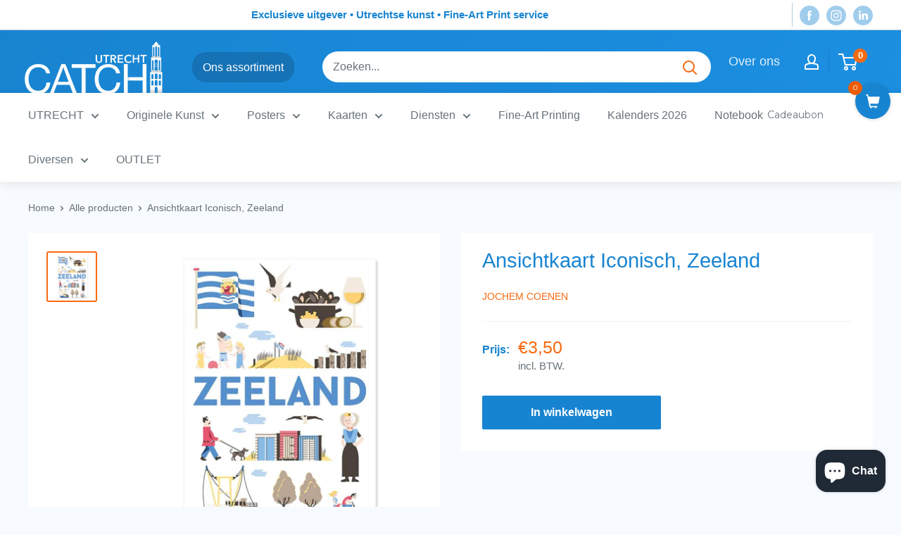

--- FILE ---
content_type: text/css
request_url: https://www.catch-utrecht.nl/cdn/shop/t/24/assets/custom-css-shopify.css?v=81438662857059692101698031243
body_size: 3831
content:
/** Shopify CDN: Minification failed

Line 173:4 Comments in CSS use "/* ... */" instead of "//"
Line 299:7 Expected ":"
Line 354:4 Comments in CSS use "/* ... */" instead of "//"
Line 385:4 Comments in CSS use "/* ... */" instead of "//"
Line 647:7 Expected ":"
Line 647:9 Expected identifier but found "0"
Line 692:35 Expected identifier but found "!"
Line 714:35 Expected identifier but found "!"
Line 752:35 Expected identifier but found "!"
Line 1115:1 Unexpected "}"

**/
/* header */
.spf-product-card__oldprice { 
    color: grey !important;
    text-decoration: line-through !important;
}

.header__logo-image {
    max-width: 100%;
    margin-bottom: -27px;
    margin-top: -10px;
  	margin-left: -7px;
}

@media screen and (max-width: 880px) {
.header__logo-image {
    margin-bottom: -23px !important;
  }}

.header {
    background: linear-gradient(120deg, #1884d0, #1c8fe1);
}


.header__block-list {
 	white-space: nowrap !important;
  justify-content: space-between !important;
 	 background-color: #F7FAFF !important;
	text-align: left;
    background: #f7f7f7;
    padding-top: 0px;
    margin: 0px;
}



.form-inline {  
  display: flex;
  flex-flow: row wrap;
  align-items: center;
}

.form-inline label {
  margin: 5px 10px 5px 0;
}

.form-inline input {
  vertical-align: middle;
  margin: 5px -15px 5px 0px;
  padding: 10px;
  background-color: #fff;
  border: 1px solid #f3f3f3;
}

@media (max-width: 800px) {
  .form-inline input {
    margin: 10px 0;
  }
  
  .form-inline {
    flex-direction: column;
    align-items: stretch;
  }
}

.form_inline_field {
    padding: 8px;
    width: 70%;
    margin-right: -10px;
}


.newsletter {
    margin-top: 5px;
	margin-bottom: 5px;
}

.header__block-item {
    padding-left: 0px;
}

.header__block-item1 {
    padding-left: 5px;
  	flex-basis: 12%;
}

.header__block-item2 {
    padding-left: 5px;
  	flex-basis: 15%;
  	padding-right: 0px;
}

.header__block-item3 {
    padding-left: 5px;
  	flex-basis: 13%;
}

.header__block-item4 {
    padding-left: 15px;
  	flex-basis: 20%;
}

.header__block-item5 {
    padding-left: 5px;
  	flex-basis: 35%;
}

.newsletter-text {
  padding-bottom: 20px;
}

.cadeaubon-image {
  height: 125px;}

.section__header-stack>.section__title {
    margin: 0 16px 0 0;
    color: #4f5458;
}

.announcement-bar__newsletter-inner {
    margin: 0px;
}

.newsletter-text {
    white-space: normal;
}

.announcement-bar {
    z-index: 10;
}

@media screen and (max-width: 680px) {
.announcement-bar {
    z-index: 5;
  }}

.announcement-bar__button {
    padding: 0px;
	padding-top: 4px;
    background: #F7FAFF;
    color: #f76b11;
    box-shadow: none;
  	text-transform: uppercase;
	font-size: 20px;
	line-height: 1;
  	letter-spacing: 1px;
}

.announcement-bar__button:after {
    content: '';
    display: block;
    width: 0;
    height: 2px;
    background: #f76b11;
    transition: width .3s;
}

.announcement-bar__button:hover::after {
    width: 100%;
    //transition: width .3s;
}


.popover {
    z-index: 10;
}

.header__action-item-title {
  font-size: 13px;
}

.locale-selector__value {
  font-size: 14px;
}

.currency-selector__value  {
  font-size: 14px;
}

.header__action-item {
    padding-left: 15px;
    padding-right: 15px;
}


.dropbtn {
  background-color: #125a90a6;
  color: white;
  padding: 16px;
  font-size: 16px;
  border: none;
}

.dropdown {
  position: relative;
  display: inline-block;
  margin: 0px 30px -15px -10px;
  vertical-align: bottom;
}

.dropdown-content {
    display: none;
    position: absolute;
    background-color: white;
    min-width: 180px;
    box-shadow: 0px 8px 16px 0px rgba(0,0,0,0.2);
    z-index: 5;
    white-space: nowrap !important;
    margin: 0px 10px !important;
    border-radius: 5px;
}
.dropdown-content a {
    color: #4e555a;
    padding: 6px 0px;
    text-decoration: none;
    display: block;
    z-index: 2;
}

.dropdown:hover .dropdown-content {display: block;}

.dropdown:hover .dropbtn {background-color: #125a90;}

.dropdown .dropbtn {
    background-color: #125a907a;
    padding: 7px 15px;
    border-radius: 20px;
    margin: 0px 10px;
}

.dropbtn:hover {
background-color: #125a90;
border-radius: 20px;
}

/* menu */
.mega-menu {
    width: fit-content;
    box-shadow: 5px 10px 13px #3e3e3e54;
}

.nav-bar__item {
    position: relative !important;
}

.mega-menu__link {
    white-space: nowrap;
}
.mega-menu__inner--center {
    padding-bottom: 20px;
}


.nav-bar {
box-shadow: 2px 3px 15px #23232317;
}

.mega-menu__column {
    margin: 0 20px 20px 20px !important;
}
.mega-menu__inner--center {
    padding: 20px 20px 5px 5px;
}

.about-dropdown:hover .about-button {background-color: #125a90;}

.about-dropdown .about-button {
    background-color: #ffffff00;
    padding: 7px 15px;
    border-radius: 5px;
    margin: 0px 10px;
}

.about-dropdown .about-button {
    background-color: #ffffff00;
    padding: 2px 10px;
    border-radius: 6px;
    margin: 0px 10px;
    border: none;
    color: #ffffffde;
    font-size: 18px;
    font-weight: 300;
}

.about-dropdown .about-button:hover {
	margin !important: 0px;
    background-color: #125a90;
    padding: 2px 10px;
    border-radius: 6px 6px 0px 0px;
    margin: 0px 10px;
    border: none;
    color: #ffffffde;
    font-size: 18px;
    font-weight: 300;
}

.about-dropdown:hover .dropdown-content {display: block;}

.popover__link-item {
    padding: 2px 25px 0px 20px;
    text-align: left;
}

.social-media__item-list {
    display: flex;
    flex-wrap: wrap;
    margin: -5px;
    padding-left: 10px;
}

.gift-button {
    padding: 1px 10px 10px 5px;
    box-shadow: none;
    border-radius: 10px;
    margin-right: 0px;
    border: 0px;
  	position: absolute;
	right: 100px;
    top: 23px;
    z-index: 3;
  	font-family: Montserrat, "DIN Next",sans-serif;
    font-style: normal;
    font-size: 14px;
    line-height: 1;
    color: inherit;
    background: white;
}

.gift-button::after {
    content: '';
    display: block;
    width: 0;
	margin-top: 5px;
    height: 2px;
    background: #2d81bd;
    transition: width .3s;
}

.gift-button:hover::after {
    width: 100%;
    //transition: width .3s;
}

.sale-button {
    padding: 1px 8px 1px 5px;
    box-shadow: none;
    margin-right: 10px;
    border: 0px;
  	position: absolute;
	right: 20px;
    top: 18px;
    z-index: 3;
    font-size: 18px;
    line-height: 1;
  	letter-spacing: 1px;
    color: #f76b11;
    background: white;
	text-transform: uppercase;
}

.sale-button::after {
    content: '';
    display: block;
    width: 0;
    height: 2px;
    background: #f76b11;
    transition: width .3s;
}

.sale-button:hover::after {
    width: 100%;
    //transition: width .3s;
}

@media (min-width: 1199px){
.announcement-small {
 	display: none;
  }}

@media only screen and (max-width: 1200px) {
     .announcement-big {
    display: none !important;
  }}

.mini-cart[aria-hidden="false"] { 
z-index: 4;
margin-right: -35px;
}

@media screen and (min-width: 1280px){
#account-popover {
    margin-right: 5px;
    margin-top: 15px;
}}

@media screen and (max-width: 680px) {
.header__action-item-link {
    margin-left: -10px;
  }}

@media (min-width: 1000px){
.search-bar__top {
    border-radius: 30px;
    margin-bottom: -15px;
    vertical-align: bottom;
}

.search-bar.is-expanded .search-bar__top {
    border-radius: 0px, 0px, 0px, 10px;
  }}

.search-bar__submit {
    border-radius: 0 7px 7px 0;
    margin-right: 5px;
    background: none;
    color: #f76b11;
}

.search-bar__submit:hover {
    border-radius: 0 7px 7px 0;
    margin-right: 5px;
    background: none;
    color: #FF4F00;
}
  
 .mega-menu__title {
    white-space: nowrap;
}
@media screen and (max-width: 640px){
.header__search-bar-wrapper.is-fixed .search-bar__inner {
    border-radius: 0px 0px 5px 5px;
    box-shadow: 1px 1px 5px #00000075;
    z-index: 0;
    margin-left: 20px;
    margin-top: -10px;
    margin-right: 60px;
}

.header__search-bar-wrapper.is-fixed {
    background: #174c72b0 !important;
}

.search-bar__inner {
    width: 100% !important;
  	height: 50vh;
}

.header__search-bar-wrapper.is-fixed .search-bar__close-button {
    margin-bottom: -40px;
    height: 1000px;
    position: fixed;
  padding-left: 300px;}
  
.header__search-bar-wrapper.is-fixed .search-bar__top {
    max-height: 50px;
	border-radius: 10px 10px 0px 0px;
  	margin-bottom: 0px;
  	border-bottom: 1px solid #cfdbe4;
}
  
.search-bar__top {
    max-height: 40px;
	border-radius: 20px;
  	margin-bottom: -5px;
}
 
.header__search-bar-wrapper.is-visible {
    background: linear-gradient(120deg, rgb(24, 132, 208), rgb(28, 143, 225));
}
}
/* footer */
@media (min-width: 1024px){
.footer__block-item {
	flex: none;
    flex-basis: 20%;
	justify-content: 
}

.footer__block-item--link {
    padding-right: 5px;
}
@media screen and (min-width: 640px){  
.footer__block-list {
    flex-direction: row;
}}

  .footer__block-list {
    background: #eef1f7;
    border-radius: 5px;
    padding-top: 15px;
    margin: 0px;
  }

.footer__wrapper {
    padding-top: 0px;
    border-top: none;
}



.footer__block-item--text {
    padding-right: 5px;
	padding-left: 5px;
}

.footer__block-item--newsletter {
    flex: none;
    max-width: 30%;
  }
.footer__block-item {
    width: 20%;
}

.footer__block-list {
    justify-content: space-between;
}}

/* buttons */
.rte a:not(.button) {
    color: #4F5558;
    text-decoration: none;
}
  
.button-value-container .button-value {
    margin-left: -5px;
    border-radius: 5px;
    padding: 1px 6px !important;
}

.button-value-container:focus .button-value:focus {
  background-color: rgb(45, 129, 189);
    border: 2px solid rgb(45, 129, 189);
    color: rgb(255, 255, 255);
}

.button--ternary {
    background: transparent !important;
  	box-shadow: none;
  	transition: all .4s ease-in-out !important;		
}

.button--ternary:hover {
  	color: white !important;
    background-color: #1784D1 !important;
}  

.form-inline__button {
    padding: 4px 10px;
    background-color: #2c80bc;
    border: 0px;
    color: white;
    cursor: pointer;
  transition: all .4s ease-in-out !important;	
}

.form-inline__button:hover {
  background-color: #125a90;
}

.form-inline button {
    padding: 4px 10px;
    background-color: #2c80bc;
    border: 0px;
    color: white;
    cursor: pointer;
}

/* slideshow */
@media screen and (min-width: 641px){
.slideshow__slide-inner--top-left .slideshow__content, .slideshow__slide-inner--middle-left .slideshow__content, .slideshow__slide-inner--bottom-left .slideshow__content {
    margin-left: 20px;
    max-width: 30%;
}

@media screen and (min-width: 641px){
.slideshow--preserve-ratio .slideshow__slide-inner--top-left .slideshow__content-wrapper {
  padding-left: 50px !important;
  }}
  
  .slideshow__content-wrapper:hover .button:before { 
width: 100%;
height: 100%;
border-top: 2px solid white !important;
border-left: 2px solid white !important;
border-right: none;
border-bottom: none;
transition: height 0.3s linear,
  width 0.3s linear 0.3s;
}

.slideshow__content-wrapper .button:before {
width: 100%;
height: 100%;
position: absolute;
content: '';
height: 0;
width: 0;
border: 2px solid transparent !important;
bottom: 0;
left: 0;
box-sizing: border-box;
}

.slideshow__content-wrapper:hover .button:after { 
width: 100%;
height: 100%;
border-bottom: 2px solid white !important;
border-right: 2px solid white !important;
border-left: none;
border-top: none;
transition: height 0.3s linear,
  width 0.3s linear 0.3s;
}

.slideshow__content-wrapper .button:after {
width: 100%;
height: 100%;
position: absolute;
content: '';
height: 0;
width: 0;
border: 2px solid transparent !important;
top: 0;
right: 0;
box-sizing: border-box;
}  
  
.slideshow__content-wrapper .button {
padding-left: 32px;
padding-right: 32px;
padding: 12px;
background-color: transparent !important;
border: none;
outline; 0;
color: white;
font-size: 16px;
line-height: 1em;
transition: all .4s ease-in-out !important;	
}

  .slideshow__content-wrapper .button:hover { 
background-color: #0000001a !important;    
}
@media screen and (max-width: 640px) {
.slideshow__slide-inner:hover .button:hover:active {
    background: #000000b5 !important;
    border: 2px solid;
  }}

@media screen and (max-width: 640px){
.slideshow__slide-inner .button {
    background: #0000008f !important;
    padding: 10px 20px;
    border: 0px solid;
    line-height: 1em;
    margin-top: 20px;
  }}

.slideshow__title {
    font-size: 33px;
    text-shadow: 1px 1px 6px #0000003d;
}

/* collecties */

/* blokken */

.featured-collection {
    padding: 0;
}
  
.mosaic__item  .promo-block__heading {
    margin-bottom: 3px;
    color: #3c3c3c  !important;
    background: #ffffffd9 !important;
    padding: 10px 35px;
    box-shadow: 3px 5px 9px #00000057;
    line-height: 1em;
	transition: all 0.6s ease-in-out; !important;		
  	border-radius: 5px;
  	font-size: 20px;
  }

.mosaic__item:hover .promo-block__heading {
    background: white !important;
   	margin-bottom: 20px;
  }

.mosaic__item .promo-block__heading:hover {
    background: white !important;
  	box-shadow: 3px 5px 9px #0000008c !important;
  }

.promo-block .button {
   margin-bottom: 3px;
    color: #3c3c3c  !important;
    background: #ffffffd9 !important;
    padding: 10px 35px;
    box-shadow: 3px 5px 9px #00000057;
    line-height: 1em;
	transition: all 0.6s ease-in-out; !important;		
  	border-radius: 5px;
  	font-size: 20px;
    }

.promo-block:hover .button { 
background: white !important;
margin-bottom: 20px;
box-shadow: 3px 5px 9px #00000057;
}
  
  .promo-block .button:hover { 
   background: white !important;
  	box-shadow: 3px 5px 9px #0000008c !important;  
    }}

  
.section__header-stack>.section__title {
    color: #1783d1;
}

.mosaic__item .promo-block__heading:hover {
    color: #ffffffe0;
}

   @media screen and (min-width: 1000px){
.image-with-text {
    padding-left: 30px;
    box-shadow: 0px 2px 7px 2px #94a1af1f;
  transition: all .4s ease-in-out !important;	
     }}
  
.image-with-text  .button {
margin-bottom: 3px;
    color: white  !important;
    background: #1784d1 !important;
    padding: 10px 25px;
  	line-height: 1em;
	transition: all 0.6s ease-in-out; !important;		
  	border-radius: 5px;
  	font-size: 15px;
    }

.image-with-text .button:hover { 
background: #0f6aaa !important;
  padding: 10px 35px;
}

 /* collecties */ 
  .collection__brand-logo-wrapper {
    width: 200px;
    height: 200px;
    border: none;
}

.collection__title {
    white-space: nowrap;
    font-size: 24px;
    margin-top: 20px;
}
 
/* filters */


.gf-option-block.gf-option-block-checkbox ul li a.checked:after {
    width: 14px;
    height: 14px;
    background: #2d2d2d;
    margin-left: 0px;
    left: 0px;
    margin-top: -6px;
    border-radius: 4px;
}

.gf-option-block.gf-option-block-checkbox ul li a:before, .gf-option-block.gf-option-block-radio ul li a:before, .gf-option-block-radio .gf-checkbox, .gf-option-block-checkbox .gf-checkbox {
    width: 14px;
    height: 14px;
    border: 2px solid #383838;
    border-radius: 4px;
}

.selected-item>a {
    color: #343434;
    text-transform: none;
}

.gf-option-block ul li a {
    font-size: 14px;
    color: #383838;
}

.gf-block-title h3 {
    font-size: 16px;
    color: black;
}

.gf-left .gf-option-block, .gf-selection-wrapper, .gf-offcanvas .gf-option-block {
    padding-top: 8px;
    padding-bottom: 8px;
}

.expandable-content[aria-expanded] {
    max-height: 200px;
}

.qtip-bootstrap {
    line-height: 23px;
    width: 20%;
    position: absolute;
}

.qtip-content {
   text-align: left;
   padding-bottom: 25px;
}

.qtip-swatch .qtip-content img {
    text-align: left;
    padding-bottom: 15px;
}
.qtip-bootstrap {
    width: 30%
}

.spf-has-filter .warehouse--v1 .gf-sort-wrap {
    padding-top: 20px;
}

.gf-left #gf-tree {
    padding-top: 43px;
}


/* overige */

.block-swatch__radio+.block-swatch__item {
    box-shadow: none;
    border-color: #d9d9d9;
    background: none;
    color: #7a7a7a;
    padding: 3px 8px 3px 8px;
}

.block-swatch__radio:checked+.block-swatch__item {
    box-shadow: none;
    background: #006fbb;
    color: #ffffff;
    border-color: #2d81bd;
}
  
.block-swatch__radio:hover+.block-swatch__item {
    box-shadow: none;
    background: #006fbb;
    color: #ffffff;
    border-color: #2d81bd;
}

@media screen and (max-width: 640px){
.social-media__item > a {
    padding-right: 10px;
  }}


/* producten */
.product-list--stackable {
    border: 4px solid #efefef !important;
    border-radius: 0px;
  }
        
  .product-item__inventory {
    display: none;
}

 .aspect-ratio--square:hover {
    transform: scale(1.05);
}
    
 .aspect-ratio--square {
    transition: all .4s ease-in-out !important;	
}
  
.product-item {
min-height: 90%;
margin: 5px !important;
border-radius: 10px;
padding-bottom: 10px !important;
transition: all .4s ease-in-out !important;	
}

.product-item:hover {
box-shadow: 0px 2px 7px 2px #94a1af1f;
  transition: height 0.4s linear !important;
}
  
  .product-item:after {
    box-shadow: none;
}
  
.product-item__action-button {
 display: none;
 }
  
  .product-list {
    background: #f7faff;
    box-shadow: none;
}

.product-list:before {
    border: none;
  box-shadow: none;
}
  .product-list:after {
    border: none;
    box-shadow: none;
}
  
  @media screen and (min-width: 641px){  
.product-item--vertical {
    max-width: 31% !important;
}

.card {
    border: none;
}}

  @media screen and (min-width: 999px){  
.product-item--vertical {
    max-width: 23% !important;
    }}

  @media screen and (max-width: 641px){  
.collection .product-item--vertical {
    min-width: 80% !important;
  margin-left: 40px !important;
margin-right: 40px !important
}}

a.spf-product-card__image-wrapper:hover {
transform: scale(1.05);
  }

a.spf-product-card__image-wrapper {
transition: all .4s ease-in-out !important;		
  }
  
 
  .product-gallery__image {
    height: 400px !important;
    width: auto !important;
    max-height: 50vh;
    left: 0% !important;
}

.product-gallery__carousel {
    max-height: 450px;
}
  
.product-gallery__carousel-item-is-selected {
    left: 0% !important
}

@media only screen and (min-width: 768px){
  .gf-top_one .gf-option-block{
    position: static;
  }
.gf-top_one .gf-option-block.is-collapsed .gf-block-title h3 {
    border-radius: 5px;
    font-size: 16px;
  }

.gf-top_one .gf-option-block .gf-block-title h3 {
    font-size: 18px;
  }
.gf-top_one .gf-option-block .gf-block-title h3:hover {
    border-color: #838383 !important;
  }}

.product-item .price--compare {
    font-size: 18px !important;
  	color: #464646 !important;
  	margin-left: -10px;
}

.__pf img{
  cursor: pointer !important;
}

.__pf img:hover button{
  background-color: blue !important;
}

span {
  cursor: pointer !important;
}

.filter-text {
  padding-top: 20px !important;
  color: #1784d1;
  font-size: 20px;
}

#gf-tree {
    padding-top: 25px;
}
.gf-top_one .gf-filter-contents {
    padding-top: 10px;
}
.gf-top_one .globo-selected-items-wrapper .selected-item>a.clear-refinements {
    background: #fff;
    border: 1px solid #d0d0d0;
    width: 70px;
    color: #0f0f0f;
    border-radius: 5px;
}

.gf-top_one .globo-selected-items-wrapper .selected-item>a.clear-refinements:hover {
    background: #d9d9d9;
}

html, body {
overflow-x: hidden;
}

.product-item__vendor {
    line-height: 1;
    padding-top: 15px;
}

.accordion__header[data-active="true"] + div {
height: initial !important;
}



.jjYIOP tr td {
    border-top: none !important;
  	padding-left: 0px !important;
}

.jjYIOP th {
    padding-left: 0px !important;
}

.jjYIOP.jjYIOP table {
    color: rgb(106, 106, 106) !important;
    font-family: "DIN Next", sans-serif !important;
}

.rte a:not(.button) {
    color: #028ace;
    text-decoration: none;
}

.popover--locale {
    display: none !important;
}

.locale-selector__value {
    display: none;
}

.footer__localization-form .select-button {
    width: auto;
    display: none;
}

@media only screen and (min-width: 768px){
.gf-top_one .gf-block-content {
    width: 70%;
}

.gf-option-block ul li a {
    line-height: 1.4;
    font-size: 17px;
}

.gf-top_one .gf-filter-contents {
    margin-left: -35px;
    background: #f7faff;
  padding-left: 20px;
}

.gf-top_one .gf-option-block .gf-block-title h3 span {
    font-size: 18px;
    padding: 15px;
  	float: inherit;
}

.gf-top_one .gf-block-content {
    padding: 25px;
    width: 70%;
    box-shadow: 6px 7px 7px #192a362b;
    border-radius: 10px;
}
  .gf-top_one .globo-selected-items-wrapper .selected-item>a.clear-refinements {
display: none;
  }
    .selected-item>a {
	padding-left: 10px;
    font-size: 18px;
}
}}

.border-red {
    border: 0px solid #ff000000 !important;
}

.h6, .rte h6 {
    text-transform: capitalize;
}

.locale-selectors__container {
    padding-bottom: 2em;
    display: none;
}
  .h5, .rte h5 {
 text-transform: capitalize;
}

.scappfancybox-inner table tr td {
    padding: 20px !important;
}

.scappfancybox-opened .scappfancybox-skin {
    border-radius: 20px !important;
}

#block-64f48c63-e4fd-473c-a3ef-2e0080538fd9 .button {
    background: #2d81bd !important;
}

#block-64f48c63-e4fd-473c-a3ef-2e0080538fd9 .button:hover {
    background: #2d81bdb0;
}

@media screen and (max-width: 641px){
#block-fa309334-0e46-429d-8b42-60ce7b019730 .button {
    background: #2d81bd !important;
}

#block-fa309334-0e46-429d-8b42-60ce7b019730 .button:hover {
    background: #2d81bd !important;
}}

@media screen and (max-width: 641px){
.slideshow__slide-inner--top-left .slideshow__content, .slideshow__slide-inner--middle-left .slideshow__content, .slideshow__slide-inner--bottom-left .slideshow__content {
    margin-left: 20px;
    max-width: 30%;
    display: none;
}}

@media screen and (min-width: 641px){
.slideshow__slide-inner--top-left .slideshow__content, .slideshow__slide-inner--middle-left .slideshow__content, .slideshow__slide-inner--bottom-left .slideshow__content {
    margin-left: 0px;
    max-width: 30%;
}}


.spf-product-card {
    margin-bottom: 0px;
}


.gf-top_one .gf-option-block .gf-block-title h3 span {
    text-transform: capitalize;
}


@media screen and (min-width: 768px){
  .gf-option-block ul.gf-option-box {
    width: 100%;
    display: flex;
    flex-wrap: wrap;
  }
  .gf-option-block ul.gf-option-box li{
    flex: 1 1 50%;
    max-width: 50%;
  }
  .gf-option-block ul li a{
    display: inline-flex;
  }

}
.gf-range-inputs input[type='text'] {
    padding: 10px;
    font-size: 16px;
    border-radius: 0;
    font-family: "DIN Next", sans-serif;
    font-weight: 400;
    border-radius: 5px;
    letter-spacing: 0.5px;
}

.spf-product__label.spf-product__label-soldout {
    color: #ffffff;
    background: #f76b12 !important;
    border-radius: 5px;
    box-shadow: 3px 3px 5px #0000003b;
}

.currency-selector__value {
    display: none;
}

.header__action-item .icon--arrow-bottom {
    display: none;
}

@media screen and (max-width: 641px){
.spf-has-filter .warehouse--v1 .collection__dynamic-part #gf-grid  {
    margin-top: 20px;
}}

@media screen and (max-width: 641px){
#block-1590046690641 .button {
    background: #23232361 !important;
}

#block-1586165446586 .button {
    background: #23232361 !important;
}

#block-1585291362530 .button {
    background: #23232361 !important;
}

#block-slide-0 .button {
    background: #23232361 !important;
}

#block-f67fd6a9-7ca7-43b5-b29c-50b08e2fe325 .button {
    background: #23232361 !important;
}

.slideshow__title {
    text-shadow: 1px 3px 2px #4a4a4ab5;
  font-size: 25px;}}

--- FILE ---
content_type: application/x-javascript
request_url: https://www.goldendev.win/shopify/add-to-cart/shop/status/catch-utrecht.myshopify.com.js?58741520
body_size: -144
content:
var addtc_settings_updated = 1762241641;

--- FILE ---
content_type: text/javascript
request_url: https://www.catch-utrecht.nl/cdn/shop/t/24/assets/custom.js?v=90373254691674712701595920081
body_size: -669
content:
//# sourceMappingURL=/cdn/shop/t/24/assets/custom.js.map?v=90373254691674712701595920081


--- FILE ---
content_type: text/javascript
request_url: https://www.catch-utrecht.nl/cdn/shop/t/24/assets/shine-trust-v4-product-badge.js?v=86650868004186588231706802348
body_size: 4234
content:
!function(e){"use strict";const t=setInterval((()=>{window.ST_GLOBALS&&(clearInterval(t),h().then((()=>console.info("ST Product Badge loaded"))))}));class i{constructor(t){this.editor=t,this.badgeElement=e.createElement("div"),this.badgeItemElement=e.createElement("div"),this.imageBadgeElement=null}render(){const{id:t,name:i,status:n,property:{positions:s=[],size:l,animation:o},badgeType:d,displayPosition:r,positionImage:c,hasDynamicData:p}=this.editor;this.badgeElement.style.display="none",this.badgeElement.classList.add("shine-trust-icon-wrap"),this.badgeElement.classList.add(`item-${t}`);const m=s.length?s[0]:null;let g="";switch(window.ST_GLOBALS.pageType){case"index":g="in-home";break;case"product":g="in-single-product";break;case"cart":g="in-cart";break;case"list-collections":g="in-list-collections";break;case"collection":g="in-collection";break;case"search":g="in-search"}if(g&&this.badgeElement.classList.add(g),this.badgeItemElement.classList.add("badgeItem"),this.badgeItemElement.classList.add(o),m){const e=m?.preset||"top-left";if("%"===(m?.unit||"%"))this.badgeItemElement.style.left=`${m.axisX}%`,this.badgeItemElement.style.top=`${m.axisY}%`;else switch(e){case"top-left":default:this.badgeItemElement.style.left=`${m.axisX}px`,this.badgeItemElement.style.top=`${m.axisY}px`;break;case"top-right":this.badgeItemElement.style.right=`${m.axisX}px`,this.badgeItemElement.style.top=`${m.axisY}px`;break;case"bottom-left":this.badgeItemElement.style.left=`${m.axisX}px`,this.badgeItemElement.style.bottom=`${m.axisY}px`;break;case"bottom-right":this.badgeItemElement.style.right=`${m.axisX}px`,this.badgeItemElement.style.bottom=`${m.axisY}px`}}if("image-badge"===d){this.imageBadgeElement=e.createElement("img"),window.ST_META_DATA.resizeBadge?(this.badgeItemElement.style.width=`${window.ST_META_DATA.resizeBadge}%`,this.badgeItemElement.style.maxWidth=`${l}px`):this.badgeItemElement.style.width=`${l}px`,this.badgeItemElement.style.height="auto";const i=m.imageURL,n=i.lastIndexOf("/");if(this.imageBadgeElement.setAttribute("src",a+"/assets/"+i.substring(n+1)),this.imageBadgeElement.setAttribute("alt",t),this.imageBadgeElement.setAttribute("data-src",i),this.imageBadgeElement.style.width="100%",this.imageBadgeElement.setAttribute("style","height : auto !important"),this.imageBadgeElement.style.objectFit="unset",m){"%"===(m?.unit||"%")?(this.imageBadgeElement.style.transform=`translate(${-1*m.axisX}%, ${-1*m.axisY}%)`,this.imageBadgeElement.style.WebkitTransform=`translate(${-1*m.axisX}%, ${-1*m.axisY}%)`):(this.imageBadgeElement.style.transform="translate(0)",this.imageBadgeElement.style.WebkitTransform="translate(0)")}this.badgeItemElement.appendChild(this.imageBadgeElement)}else if("text-badge"===d){const{patternID:t,patternBadgeData:{badgeHtml:i,badgeCss:a,badgeName:n},badgeEditData:{labelText:s,fontFamily:l},patternBadgeCSSRender:o,hasDynamicData:d}=this.editor;if(this.imageBadgeElement=e.createElement("div"),this.imageBadgeElement.classList.add("patternBadgeItem"),m){"%"===(m?.unit||"%")?(this.imageBadgeElement.style.transform=`translate(${-1*m.axisX}%, ${-1*m.axisY}%)`,this.imageBadgeElement.style.WebkitTransform=`translate(${-1*m.axisX}%, ${-1*m.axisY}%)`):(this.imageBadgeElement.style.transform="translate(0)",this.imageBadgeElement.style.WebkitTransform="translate(0)")}let r=i;if(!d){const e=window.ST_GLOBALS.translate(s);r=r.replace("{{TEXT_BADGE}}",e)}this.imageBadgeElement.innerHTML=r,this.badgeItemElement.classList.add("badgeItemPattern"),this.badgeItemElement.appendChild(this.imageBadgeElement),this.badgeElement.classList.add(t.substring(1))}return this.badgeElement.appendChild(this.badgeItemElement),{id:t,badgeEl:this.badgeElement,badgeType:d,displayPosition:r,hasDynamicData:p,positionImage:c,labelText:this.editor?.badgeEditData?.labelText,patternName:this.editor?.patternBadgeData?.badgeName,patternCss:this.editor?.patternBadgeData?.badgeCss,badgeCss:this.editor?.patternBadgeCSSRender,filters:window.ST_GLOBALS.convertFilters(this.editor?.productFilters,this.editor?.selectedProducts),fontFamily:this.editor?.badgeEditData?.fontFamily}}}let a=null,n=!1,s="",l=null,o=!1,d=!1,r="",c=null;const p=["absolute","fixed","sticky"];let m="";const g={},u={default:null,custom:null,customPosition:null},h=async function(){if(!window.ST_PLAN||"ACTIVE"!==window.ST_PLAN?.status)return;let t=[...window.ST_PRODUCT_BADGES,...window.ST_AUTOMATION_BADGES]||[];if(0===t.length)return;"Free"===window.ST_PLAN?.name&&(t=t.splice(0,2)),a=window.ST_GLOBALS.getBaseCDN(),n=window.ST_META_DATA.fixMultiLanguage||!1,o=window.ST_META_DATA.prefixLanguageCode||!1,d=window.ST_META_DATA.useUrlLocate||!1,s=window.ST_META_DATA.mainLanguageCode||"",r=window.ST_META_DATA.findByTitle||"",l=window.ST_GLOBALS.currentLanguage,m=window.ST_META_DATA?.excludedLinks||'a[href*="/products/"]:not(.stBadgeLoaded),[data-href]:not(.stBadgeLoaded)',u.default=D(),u.custom=B(),u.customPosition=v();const p=[],h={},f={};if(t.map((e=>{const{status:t=!1,property:{startDateStatus:a,endDateStatus:n,startDate:s,endDate:l},badgeEditData:o}=e;if(t){let t=!1;if(a||n){const e=window.ST_GLOBALS.dateWithTimeZone(new Date,window.ST_META_DATA.timeZone),i=window.ST_GLOBALS.dateWithTimeZone(s,window.ST_META_DATA.timeZone),o=window.ST_GLOBALS.dateWithTimeZone(l,window.ST_META_DATA.timeZone);(!a&&n&&o.getTime()>=e.getTime()||a&&!n&&i.getTime()<=e.getTime()||a&&n&&i.getTime()<=e.getTime()&&o.getTime()>=e.getTime())&&(t=!0)}else t=!0;if(t){const{targeting:t={}}=o;if(O(window.ST_GLOBALS.pageType,t?.pageShow,t?.collections)){const t=new i(e).render();g[t.id]=t;const a=t.fontFamily;if("object"==typeof a&&a?.fontFamily){0===p.filter((e=>e.fontFamily===a.fontFamily&&parseInt(e.fontWeight)===parseInt(a.fontWeight))).length&&p.push(a)}t?.patternCss&&!h.hasOwnProperty(t.patternName)&&(h[t.patternName]=t.patternCss),t?.badgeCss&&(f[t.id]=t.badgeCss)}}}})),p.length&&p.map((e=>{window.ST_LOADED_FONTS.includes(e.fontFamily)||window.ST_GLOBALS.loadFont(e)})),Object.keys(h).length){let e="";for(const t in h)e+=h[t];window.ST_GLOBALS.addStyle(e)}if(Object.keys(f).length){let e="";for(const t in f)e+=f[t];window.ST_GLOBALS.addStyle(e)}let b=e.URL;const y=new URL(b);c=y.searchParams.get("variant")||null,e.addEventListener("change",(function(t){const i=e.URL,a=new URL(i);c=a.searchParams.get("variant")||null,c&&b!==i&&(b=i);const n=e.body.querySelectorAll(".single-product-badge.has-dynamic-data");for(let e=0;e<n.length;e++)try{const t=n[e],i=JSON.parse(t.dataset.badge_id).id,a=JSON.parse(t.dataset.variants);if(a&&a.hasOwnProperty(c)&&g.hasOwnProperty(i)){t.classList.remove("none-variant");const e=t.querySelector(".st-label-text"),n=a[c];let{labelText:s}=g[i],l=window.ST_GLOBALS.translate(s);L(l,n)||t.classList.add("none-variant"),l=_(l,n),e.innerHTML=l}}catch(e){console.log(e)}})),w(),setInterval((()=>{w()}),500)},w=async function(){const t=x();let i=[];const a={};for(let e=0;e<t.length;e++){const n=t[e],s=n.getAttribute("href")||n.getAttribute("data-href"),l=$(s);a.hasOwnProperty(l)?a[l].push(n):a[l]=[n],i.push(l),n.classList.add("stBadgeLoaded")}if("product"===window.ST_GLOBALS.pageType&&window.ST_GLOBALS.productHandle&&!e.body.classList.contains("st-single-loaded")&&(a.hasOwnProperty(window.ST_GLOBALS.productHandle)?a[window.ST_GLOBALS.productHandle].push(null):a[window.ST_GLOBALS.productHandle]=[null],i.push(window.ST_GLOBALS.productHandle),e.body.classList.add("st-single-loaded")),i=[...new Set(i)],i.length)if(r){P().map((e=>{let t="";t=n&&l!==s?o?`${d?window.ST_GLOBALS.shopUrlLocate:window.ST_GLOBALS.shopUrl}/search.js?q=${e}&view=shinetrust.product-handles`:`${d?window.ST_GLOBALS.shopUrlLocate:`${window.ST_GLOBALS.shopUrl}/${l}`}/search.js?q=${e}&view=shinetrust.product-handles`:`${window.ST_GLOBALS.shopUrl}/search.js?q=${e}&view=shinetrust.product-handles`,f(t,a).then((()=>!0))}))}else{const e=i.length,t=50;for(let r=0;r<e;r+=t){const e=i.slice(r,r+t),c=e.length;let p="";e.map(((e,t)=>{p+=n&&l!==s&&!d?`${e}${t<c-1?" OR ":""}`:`handle:"${e}"${t<c-1?" OR ":""}`}));let m="";m=n&&l!==s?o?`${d?window.ST_GLOBALS.shopUrlLocate:window.ST_GLOBALS.shopUrl}/search.js?q=${p}&view=shinetrust.product-handles`:`${d?window.ST_GLOBALS.shopUrlLocate:`${window.ST_GLOBALS.shopUrl}/${l}`}/search.js?q=${p}&view=shinetrust.product-handles`:`${window.ST_GLOBALS.shopUrl}/search.js?q=${p}&view=shinetrust.product-handles`,m&&f(m,a).then((()=>!0))}}},f=async function(e,t){try{const i=await fetch(e,{mode:"no-cors"}),a=await i.json();for(const e in g){const i=g[e],{filters:n}=i;a.map((e=>{let{handle:a,published_at:s,created_at:l,on_sale:o,inventory:d,collections:r,tags:c,title:p,id:m,featured_image:g,available:u,price_min:h,price_max:w,vendor:f,type:y,variant:T,variants:_}=e;if(h=window.ST_GLOBALS.fixPrice(h),w=window.ST_GLOBALS.fixPrice(w),t.hasOwnProperty(a))if(!n?.type&&n.select_all&&0===Object.keys(n.filters).length&&null===n.collection)b(t[a],i,{variant:T,variants:_,badge_id:{id:i.id},inventory:d},{title:p,featured_image:g});else if(n.select_all&&n.collection&&r.includes(n.collection))b(t[a],i,{variant:T,variants:_,inventory:d,badge_id:{id:i.id}},{title:p,featured_image:g});else if(!n.select_all&&n.products.size)n.products.has(m)&&b(t[a],i,{variant:T,variants:_,inventory:d,badge_id:{id:i.id}},{title:p,featured_image:g});else if(n.select_all&&Object.keys(n.filters).length){let e=0,s=Object.keys(n.filters).length;for(const t in n.filters)"_s"===t&&p.toString().toLowerCase().includes(n.filters[t])&&(e+=1),"price"===t&&!isNaN(h)&&!isNaN(w)&&h>=n.filters[t].min&&w<=n.filters[t].max&&(e+=1),"tag"===t&&c.includes(`${n.filters.tag}`)&&(e+=1),"vendor"===t&&f===n.filters.vendor&&(e+=1),"type"===t&&y===n.filters.type&&(e+=1),"inventory"===t&&("instock"===n.filters.inventory.type&&u&&(e+=1),"outstock"!==n.filters.inventory.type||u||(e+=1),"less-than"===n.filters.inventory.type&&u&&!isNaN(d)&&-1!==d&&d<=n.filters.inventory.lte&&(e+=1),"great-than"===n.filters.inventory.type&&u&&!isNaN(d)&&(-1===d||d>=n.filters.inventory.gte)&&(e+=1));e===s&&b(t[a],i,{variant:T,variants:_,inventory:d,badge_id:{id:i.id}},{title:p,featured_image:g})}else if(n.type)if("new-arrival"===n.type){let e=window.ST_GLOBALS.dateWithTimeZone(new Date(parseInt(s)),window.ST_META_DATA.timeZone);window.ST_META_DATA?.newArrivalByCreatedAt&&(e=window.ST_GLOBALS.dateWithTimeZone(new Date(parseInt(l)),window.ST_META_DATA.timeZone));const o=window.ST_GLOBALS.dateWithTimeZone(new Date(n.date),window.ST_META_DATA.timeZone);e.getTime()>=o.getTime()&&b(t[a],i,{variant:T,variants:_,inventory:d,badge_id:{id:i.id}},{title:p,featured_image:g})}else"on-sale"===n.type&&o||"low-stock"===n.type&&d>0&&d<=n.quantity?b(t[a],i,{variant:T,variants:_,inventory:d,badge_id:{id:i.id}},{title:p,featured_image:g}):"out-stock"!==n.type||u||b(t[a],i,{variant:T,variants:_,inventory:d,badge_id:{id:i.id}},{title:p,featured_image:g})}))}}catch(e){console.log(e)}},b=function(t,i,a={},n={}){const{badgeType:s,displayPosition:l,positionImage:o,id:d,badgeEl:r,hasDynamicData:c,labelText:m}=i;if(u.default)for(let e=0;e<t.length;e++){const i=t[e];if(null===i){if("product_image"===l)if(u.customPosition&&u.customPosition.hasOwnProperty(d)&&u.customPosition[d].single){const{parent:e,child:t,await:n}=u.customPosition[d].single;y({linkEl:i,parent:e,child:t,badgeEl:r,id:d,badgeType:s,hasDynamicData:c,displayPosition:l,labelText:m,attrs:a,_await:n})}else{let e=[];u.custom?e=u.custom?.single.thumbnail:u.default&&(e=u.default?.single.thumbnail),e.map((e=>{const{parent:t,child:n,await:o=!1}=e;y({linkEl:i,parent:t,child:n,badgeEl:r,id:d,badgeType:s,hasDynamicData:c,displayPosition:l,labelText:m,attrs:a,_await:o})}))}else if("product_information"===l){let e="below";if(o.includes("above")&&(e="above"),u.customPosition&&u.customPosition.hasOwnProperty(d)&&u.customPosition[d].single){const{parent:t,child:n,await:o}=u.customPosition[d].single;y({linkEl:i,parent:t,child:n,badgeEl:r,id:d,badgeType:s,hasDynamicData:c,displayPosition:l,labelText:m,position:e,attrs:a,_await:o})}else{let t=[],n=[];u.default&&(t=u.default?.single.title,n=u.default?.single.price),u.custom&&(t=u.custom?.single.title,n=u.custom?.single.price);let p=t;"below_price"!==o&&"above_price"!==o||(p=n),p.map((t=>{const{parent:n,child:o,await:p=!1}=t;y({linkEl:i,parent:n,child:o,badgeEl:r,id:d,badgeType:s,hasDynamicData:c,displayPosition:l,labelText:m,position:e,attrs:a,_await:p})}))}}}else if("product_image"===l)if(u.customPosition&&u.customPosition.hasOwnProperty(d)&&u.customPosition[d].loop){const{parent:e,child:t,await:n}=u.customPosition[d].loop;y({linkEl:i,parent:e,child:t,badgeEl:r,id:d,badgeType:s,hasDynamicData:c,displayPosition:l,labelText:m,attrs:a,_await:n})}else{let e=[];u.custom?e=u.custom?.loop.thumbnail:u.default&&(e=u.default?.loop.thumbnail),e.map((e=>{const{parent:t,child:n,await:o=!1}=e;y({linkEl:i,parent:t,child:n,badgeEl:r,id:d,badgeType:s,hasDynamicData:c,displayPosition:l,labelText:m,attrs:a,_await:o})}))}else if("product_information"===l){let e="below";if(o.includes("above")&&(e="above"),u.customPosition&&u.customPosition.hasOwnProperty(d)&&u.customPosition[d].loop){const{parent:t,child:n,await:o}=u.customPosition[d].loop;y({linkEl:i,parent:t,child:n,badgeEl:r,id:d,badgeType:s,hasDynamicData:c,displayPosition:l,labelText:m,position:e,attrs:a,_await:o})}else{let t=[],n=[];u.default&&(t=u.default?.loop.title,n=u.default?.loop.price),u.custom&&(t=u.custom?.loop.title,n=u.custom?.loop.price);let p=t;"below_price"!==o&&"above_price"!==o||(p=n),p.map((t=>{const{parent:n,child:o,await:p=!1}=t;y({linkEl:i,parent:n,child:o,badgeEl:r,id:d,badgeType:s,hasDynamicData:c,displayPosition:l,labelText:m,position:e,attrs:a,_await:p})}))}}}else if("product_image"===l){let{featured_image:t}=n;if(!t)return;t=t.split("?")[0];const i=e.body.querySelectorAll('div[data-bg*="'+t+'"], div[data-bgset*="'+t+'"],img[src*="'+t+'"], img[srcset*="'+t+'"]');for(let e=0;e<i.length;e++){const t=i[e].parentElement;if(t&&!t.classList.contains(`item-${d}`)){const e=getComputedStyle(t);p.includes(e.position)||(t.style.position="relative");const i=E(r);if(Object.keys(a).length)for(const e in a)i.dataset[e]=JSON.stringify(a[e]);"text-badge"===s&&T(c,i,m),c&&i.classList.add("has-dynamic-data"),t.appendChild(i),i.classList.add("loaded"),t.classList.add(`item-${d}`)}}}else if("product_information"===l){const{title:e}=n;let t="below";o.includes("above")&&(t="above");const i=A(e);for(let e=0;e<i.length;e++){const n=i[e].parentNode;if(n&&!n.classList.contains(`item-${d}`)){const l=E(r);if(Object.keys(a).length)for(const e in a)l.dataset[e]=JSON.stringify(a[e]);if("text-badge"===s&&T(c,l,m),"below"===t){const t=i[e].nextSibling;null===t?n.appendChild(l):n.insertBefore(l,t)}"above"===t&&n.insertBefore(l,i[e]),c&&l.classList.add("has-dynamic-data"),l.classList.add("in-product-information"),l.classList.add("loaded"),n.classList.add(`item-${d}`)}}}},y=async function(t){const{linkEl:i,parent:a,child:n,badgeEl:s,id:l,badgeType:o,hasDynamicData:d,displayPosition:r="product_image",labelText:c,attrs:m={},position:g=null,_await:u=!1}=t,h=null===i;let w;if(w=a?i?i.closest(a):e.body.querySelector(a):e.body,w&&!w.classList.contains(`item-${l}`)){let e=w.querySelectorAll(n);if(0===e.length&&u){let t=0;for(;t<=10;)e=w.querySelectorAll(n),0===e.length?(await new Promise((e=>setTimeout(e,300))),t++):t=11}for(let t=0;t<e.length;t++){const a=e[t],n=getComputedStyle(a);"product_image"!==r||p.includes(n.position)||(a.style.position="relative");const u=E(s);if(Object.keys(m).length)for(const e in m)u.dataset[e]=JSON.stringify(m[e]);if("text-badge"===o&&T(d,u,c,h),g){const e=a.parentNode;if("below"===g){const t=a.nextSibling;null===t?e.appendChild(u):e.insertBefore(u,t)}else"above"===g&&e.insertBefore(u,a)}else a.appendChild(u);g&&u.classList.add("in-product-information"),i||u.classList.add("single-product-badge"),d&&u.classList.add("has-dynamic-data"),u.classList.add("loaded"),w.classList.add(`item-${l}`)}}},T=function(e,t,i,a=!1){const n=t.querySelector(".st-label-text");let s=window.ST_GLOBALS.translate(i);if(e)try{let e=JSON.parse(t.dataset.variant);if(!a&&window.ST_META_DATA?.inventoryByTotal&&(e.inventory_quantity=t.dataset.inventory),c){const i=JSON.parse(t.dataset.variants);i.hasOwnProperty(c)&&(e=i[c])}e&&(t.classList.remove("none-variant"),L(s,e)||t.classList.add("none-variant"),s=_(s,e),n.innerHTML=s)}catch(e){console.log(e)}},_=function(e,t){return e=e.replace(/{{sale_amount}}|{{sale_percent}}|{{inventory}}/g,(function(e){return S(e,t)}))},S=function(e,t){const{sale_amount:i,sale_percent:a,inventory_quantity:n}=t;switch(e){case"{{sale_amount}}":return i;case"{{sale_percent}}":return`${a}%`;case"{{inventory}}":return n;default:return""}},L=function(e,t){let{price:i,compare_at_price:a,inventory_quantity:n,inventory_management:s}=t;i=parseFloat(i),a=parseFloat(a),n=parseInt(n),s=""===s?null:s;const l=e.match(/{{sale_amount}}|{{sale_percent}}|{{inventory}}/gm);return null!==l&&(l.includes("{{sale_amount}}")||l.includes("{{sale_percent}}")?a>i:!!l.includes("{{inventory}}")&&(null!==s&&-1!==n&&n>0))},A=function(t,i=null){const a=[],n=null===i?e:i;for(const e of n.querySelectorAll("div, h1, h2, h3, h4, h5, h6, h1 a, h2 a, h3 a, h4 a, h5 a, h6 a"))e.textContent.trim()===t&&0===e.children.length&&a.push(e);return a},E=function(e){const t=e.cloneNode(!0),i=t.querySelector("img");return null!==i&&(i.onerror=function(){return this.onerror="",this.src=this.getAttribute("data-src"),!0}),t},v=function(){if(window.ST_META_DATA.customBadgePosition){const e=window.ST_META_DATA.customBadgePosition.replace(/[\n\r\t]+/g,"").split(","),t={};return e.map((e=>{const i=e.split("||");i.length>=4&&(t.hasOwnProperty(i[0])||(t[i[0]]={single:null,loop:null}),t[i[0]][i[1]]={parent:i[2],child:i[3],await:!(void 0===i[4]||"1"!==i[4])})})),t}return null},B=function(){if(window.ST_META_DATA.customCompatibleTheme){const e=window.ST_META_DATA.customCompatibleTheme.replace(/[\n\r\t]+/g,"").trim().split(";;"),t={loop:{thumbnail:[],title:[],price:[]},single:{thumbnail:[],title:[],price:[]}};return e.map((e=>{if(""!==e){const i=e.split(":");if(2===i.length){i[1].split(",").map((e=>{const a=e.split("||"),n={parent:a[0],child:a[1],await:3===a.length};switch(i[0]){case"image":t.loop.thumbnail.push(n);break;case"title":t.loop.title.push(n);break;case"price":t.loop.price.push(n);break;case"imageSingle":t.single.thumbnail.push(n);break;case"titleSingle":t.single.title.push(n);break;case"priceSingle":t.single.price.push(n)}}))}}})),t}return null},D=function(){if(window.ST_META_DATA.compatibleData){const{selectors:{image:e,imageSingleProduct:t,detail:{title:i,price:a,titleSingleProduct:n,priceSingleProduct:s}}}=window.ST_META_DATA.compatibleData,l={loop:{thumbnail:[],title:[],price:[]},single:{thumbnail:[],title:[],price:[]}};return e.map((e=>{const t=e.split("||");l.loop.thumbnail.push({parent:t[0],child:t[1]})})),t.map((e=>{l.single.thumbnail.push({parent:null,child:e,await:1})})),i.map((e=>{const t=e.split("||");l.loop.title.push({parent:t[0],child:t[1]})})),n.map((e=>{l.single.title.push({parent:null,child:e})})),a.map((e=>{const t=e.split("||");l.loop.price.push({parent:t[0],child:t[1]})})),s.map((e=>{l.single.price.push({parent:null,child:e})})),l}return null},O=function(e,t,i=[]){let a=!1,n="";switch(t){case"collection_page":n="collection";break;case"collection_list":n="list-collections";break;case"product_page":n="product";break;case"homepage":n="index";break;case"cart":n="cart"}if("collection"===e&&"collection"===n){const e=`gid://shopify/Collection/${window.ST_GLOBALS.collectionID}`;(i.includes("selectall")||window.ST_GLOBALS.collectionID&&i.includes(e)||!window.ST_GLOBALS.collectionID&&i.includes("all"))&&(a=!0)}else"all"!==t&&e!==n||(a=!0);return a},x=function(){return m?e.querySelectorAll(m):e.querySelectorAll('a[href*="/products/"]:not(.stBadgeLoaded),[data-href]:not(.stBadgeLoaded)')},P=function(){let t=[],i=[];const a=e.querySelectorAll(r);for(let e=0;e<a.length;e++)t.push(a[e].innerHTML.trim()),a[e].classList.add("stTitleLoaded");t=[...new Set(t)];const n=t.length;for(let e=0;e<n;e+=50){const a=t.slice(e,e+50),n=a.length;let s="";a.map(((e,t)=>{s+=`title:"${e}"${t<n-1?" OR ":""}`})),s&&i.push(s)}return i},$=function(e){const t=e.split("#")[0].split("?")[0].split("/products/");return decodeURIComponent(t[1])}}(window.document);

--- FILE ---
content_type: application/javascript
request_url: https://acdn.goldendev.win/shopify/add-to-cart/js/add-to-cart-script.js?shop=catch-utrecht.myshopify.com&1762241641
body_size: 74696
content:
/**
*	Add to cart script.
*	version number: 62
*   circle animation :)
*	https://apps.shopify.com/add-to-cart
*/
	// addToCartLoaded is never set, as the app has to load again in case the shop uses ajax navigation
	// button interval is controlling itself, so it doesn't trigger too many times

(function() {
	var addToCartButton = function() {
		
				
				
					if (location.pathname == "/") {
				console.log('hide on home page');
				return true;
			}		
				
						
				
				
		var loadScript=function(a,b){var c=document.createElement("script");c.type="text/javascript",c.readyState?c.onreadystatechange=function(){("loaded"==c.readyState||"complete"==c.readyState)&&(c.onreadystatechange=null,b())}:c.onload=function(){b()},c.src=a,document.getElementsByTagName("head")[0].appendChild(c)};	
		
				
		// Added 2021-04-11
		var debouncers = [];
		function debounce(key, callback, delay) {
			if (typeof debouncers[key] !== 'undefined') {
				clearTimeout(debouncers[key]);
			}
			debouncers[key] = setTimeout(callback, delay);			
		}

		var addToCart = function($){
			function initialize() {
				
				// Check if style was appended
				if ($('#add-to-cart-style-appended').length == 0) {
					$('body').append('<link href="https://acdn.goldendev.win/shopify/add-to-cart/css/fagly-rl.min.css?v04" type="text/css" rel="stylesheet">');	
					// Always set z-index to 9 instead of 900
					var z_index = 9;
					
					if (typeof window.Shopify !== 'undefined' 
						&& typeof window.Shopify.theme !== 'undefined' 
						&& typeof window.Shopify.theme.name === 'string' 
						&& window.Shopify.theme.name.indexOf('Dawn') !== -1) {
							
						z_index = 2;
					}
					
																		$('body').append('<link href="https://fonts.googleapis.com/css?family=Raleway&display=swap" type="text/css" rel="stylesheet">');
												
													$('body').append('<link href="https://fonts.googleapis.com/css?display=swap&family=Montserrat" type="text/css" rel="stylesheet">');
																
					$('body').append('<style>div.add-to-cart-absolute {position:absolute;position:relative;}div.add-to-cart-quick {display:block !important;background:#319aff;background:#FFFFFF;color: white;color:#4482B8;cursor:pointer;clear:both;pointer-events: all !important;width: 100%;text-align:center;margin-top: 4px;z-index: '+z_index+';border-radius: 1px !important;border-radius: 1px !important;margin-top:4px;margin-bottom:4px;}.type-product-grid-item div.add-to-cart-quick, .type-product-grid-item div.addtc-holder, .type-product-grid-item input.addtc-quantity-field, .type-product-grid-item .addtc-up-arrow, .type-product-grid-item .addtc-down-arrow, .type-product-grid-item div.addtc-qf-holder {z-index: 11;}div.add-to-cart-quick.addtc-box-under-image.addtc-sold-out {cursor:default;}div.add-to-cart-quick.addtc-box-under-image .addtc-button {overflow:hidden;}div.add-to-cart-quick.addtc-box-under-image .addtc-button {line-height:1.6;}div.add-to-cart-quick:hover ul.addtc-dropdown li {background:#EBEBEB !important;background:#FFFFFF !important;}div.add-to-cart-quick:hover, div.add-to-cart-quick ul.addtc-dropdown li:hover {background:#FFFFFF !important;background:#EBEBEB !important;}div.add-to-cart-quick div {padding:5px;font-family: "Raleway",Arial,GoldenFontAwesome,Helvetica,sans-serif;font-family: "Montserrat","Raleway",Arial,GoldenFontAwesome,Helvetica,sans-serif;font-size: 1rem;font-size: 12px !important;color: white !important;color:#4482B8 !important;}div.add-to-cart-quick div:empty {display:block;}div.addtc-holder {width:auto;width:100%;margin-left:auto;margin-right:auto;position:relative;margin-bottom:4px;margin-top:4px;direction: ltr;}div.addtc-holder div.addtc-box-under-image {width:calc(100% - 43px);margin:0;}div.addtc-holder input.addtc-quantity-field {width:40px;position: absolute;right: 0;bottom: 0;height: 100%;min-height:unset;padding: 5px 5px;padding: 5px 1px;padding-right: 14px;border-radius:1px !important;font-size:12px;}div.add-to-cart-quick.addtc-box-under-image {box-sizing: border-box;}.addtc-button {-ms-animation:none;}.add-to-cart-quick .addtc-fancy-spinner::before, #addtc-sticky-bar .addtc-fancy-spinner::before{display:none;}.add-to-cart-quick .addtc-fancy-spinner, #addtc-sticky-bar .addtc-fancy-spinner {border: 0.14em solid rgb(66, 65, 65);border: 0.14em solid #4482B8;border-radius: 50%  !important;border-left-color: transparent;border-bottom-color: transparent;left: 50%;top: 50%;position: absolute;content: "";display: block;height: 0.9em;width: 0.9em;margin-left: -0.45em;margin-top: -0.45em;box-sizing: border-box;animation: gfa-spin .59s infinite linear;-moz-animation: gfa-spin .59s infinite linear;-o-animation: gfa-spin .59s infinite linear;-webkit-animation: gfa-spin .59s infinite linear;-ms-animation: gfa-spin .59s infinite linear;}div.add-to-cart-quick.addtc-box-under-image .addtc-fancy-spinner, div#addtc-sticky-bar .addtc-fancy-spinner {border: 0.2em solid rgb(66, 65, 65);border: 0.2em solid #4482B8;border-left-color: transparent;border-bottom-color: transparent;width:1em;height:1em;position: absolute;left: 50%;top: 50%;margin-left: -.5em;margin-top: -.5em;}/*Fix for spinner in chrome because it displays strangely*/div.add-to-cart-quick.addtc-box-under-image .addtc-fancy-spinner.chrome-temp-override, div#addtc-sticky-bar .addtc-fancy-spinner.chrome-temp-override {border: 0.19em solid #4482B8;border-left-color: transparent;border-bottom-color: transparent;}div.add-to-cart-quick .gglyphicon-shopping-cart {font-size:16px !important;top: 10px !important;left: 9px !important;}#addtc-popup { font-family: "Raleway",Arial,Helvetica,sans-serif; font-family: "Montserrat","Raleway",Arial,Helvetica,sans-serif; font-size:13px;font-size:13px;color:black;position:fixed; bottom:-150px;right:5px;border-radius:3px !important;overflow:hidden;z-index:990;overflow:hidden;z-index: 99999999;cursor:pointer;}.addtc-image>div {display:inline-block;margin:0 2px;top: 0;left: 0;right: 0;bottom: 0;background-repeat: no-repeat;background-size: cover; background-position: center center; border-radius:50% !important;width: 50px;height:50px;}.addtc-image { height: 100%;z-index:999;text-align: right;}.addtc-message { text-align: right;color: #7e7e7e;color:#7e7e7e;font-style: italic;margin-bottom: 5px;margin-right: 8px;margin-left: 8px;}@media only screen and (max-width: 450px) {#addtc-popup { left:10px;width:auto;}}div.add-to-cart-quick ul.addtc-dropdown {overflow-y: auto;overflow-x: hidden;color:#4482B8;font-size: 12px;position: absolute;top: 31px;list-style-type: none;margin:0 !important;padding:0;width:auto !important;display:block !important;pointer-events:auto !important;left:0;width:100% !important;}.addtc-dropdown li {border-bottom: 1px solid rgba(255, 255, 255, 0.5);text-align: center;padding: 2px;font-family: "Raleway",Arial,Helvetica,sans-serif;font-family: "Montserrat","Raleway",Arial,Helvetica,sans-serif;padding: 3px 8px !important;font-size:9px !important;margin:0 !important;list-style: none !important;width: 100%;box-sizing: border-box;word-break: initial;line-height:1.6;background:#FFFFFF;border-radius:1px !important;pointer-events:auto !important;}.addtc-dropdown li span {word-break: initial;}.addtc-overflow-x {overflow-x:hidden;}.addtc-warning {font-family: "Raleway",Arial,Helvetica,sans-serif;position:absolute;top:2px;left:2px;background:white;color: #292929;font-size:12px;display:block;padding: 5px;z-index: 1000;border-radius:2px !important;border: 1px solid #cdcdcd;cursor:help;}.addtc-holder, div.addtc-qf-holder,div.add-to-cart-quick.add-to-cart-absolute {opacity: 0 !important;filter: alpha(opacity=0);-webkit-transition: opacity .2s ease-in-out;-moz-transition: opacity .2s ease-in-out;-ms-transition: opacity .2s ease-in-out;-o-transition: opacity .2s ease-in-out;transition: opacity .2s ease-in-out;}.addtc-parent:hover .addtc-holder,.addtc-parent:hover div.addtc-qf-holder,.addtc-parent:hover .add-to-cart-quick {filter: alpha(opacity=100);opacity: 1 !important;}.addtc-parent:focus .addtc-holder,.addtc-parent:focus .add-to-cart-quick,.addtc-parent .add-to-cart-quick:focus, .addtc-parent div.addtc-qf-holder:focus, .addtc-parent .addtc-holder:focus {filter: alpha(opacity=100);opacity: 1 !important;outline: 1px dotted rgb(134, 134, 134);outline-offset: 1px;}.addtc-parent .addtc-holder:focus div.addtc-qf-holder  {filter: alpha(opacity=100);opacity: 1 !important;}div.add-to-cart-quick div.addtc-button {overflow:hidden;}@media (hover: none), (pointer: coarse), (pointer: none) {.addtc-holder, div.addtc-qf-holder,div.add-to-cart-quick.add-to-cart-absolute {filter: alpha(opacity=100);opacity: 1 !important;}}.predictive-search-item__link.addtc-parent {flex-wrap:wrap;}#instant_search_menu dt {flex-wrap: wrap;}#instant_search_menu .list-image {flex: 0 0 50px;}#instant_search_menu .cs-item-details {flex: 1 1 50%;}#instant_search_menu .addtc-holder {flex: 0 0 100%;}#instant_search_menu .cs-item.addtc-parent {flex-wrap: wrap;}#instant_search_menu .cs-item.addtc-parent .list-image {flex: 0 0 80px;}#instant_search_menu .cs-item.addtc-parent .cs-item-details {flex: 1 1 50%;}#instant_search_menu .cs-item.addtc-parent .addtc-holder, #instant_search_menu .cs-item.addtc-parent .addtc-holder .addtc-box-under-image {flex: 0 0 100%;}.addtc-noselect {-webkit-touch-callout: none;-webkit-user-select: none;-khtml-user-select: none;-moz-user-select: none;-ms-user-select: none;user-select: none;}.addtc-up-arrow {display: block;position: absolute;width: 0;height: 0;border: 7px solid #A0A0A0;border-top: 0px;border-left: 7px solid transparent;border-right: 7px solid transparent;top: 5px;top: calc(50% - 10px);z-index: 10;cursor:pointer;right: 3px;}.addtc-down-arrow {display: block;position: absolute;width: 0;height: 0;border: 7px solid #A0A0A0;border-bottom: 0px;border-left: 7px solid transparent;border-right: 7px solid transparent;bottom: calc(50% - 10px);z-index: 10;cursor:pointer;right: 3px;}div.snize .addtc-up-arrow {display: block !important;position: absolute !important;width: 0 !important;height: 0 !important;border: 7px solid #A0A0A0 !important;border-top: 0px !important;border-left: 7px solid transparent !important;border-right: 7px solid transparent !important;top: 5px !important;top: calc(50% - 10px) !important;z-index: 10 !important;cursor:pointer !important;right: 3px !important;}div.snize .addtc-down-arrow {display: block !important;position: absolute !important;width: 0 !important;height: 0 !important;border: 7px solid #A0A0A0 !important;border-bottom: 0px !important;border-left: 7px solid transparent !important;border-right: 7px solid transparent !important;bottom: calc(50% - 10px) !important;z-index: 10 !important;cursor:pointer !important;right: 3px !important;}.addtc-qf-holder {position: absolute;width: 68px;width:76px;height: 34px;min-height: 34px;display: block;margin: 0;text-align: center;box-sizing: border-box;z-index:9;z-index: '+z_index+';opacity:1 !important;}input.addtc-quantity-field {position: absolute;background: #FFFFFF;width: 68px;width:76px;height: 34px;min-height: 34px;display: block;margin: 0;text-align: center;border: 1px solid #FFFFFF;color: #A0A0A0;box-sizing: border-box;z-index:9;z-index: '+z_index+';opacity:1 !important;}input.addtc-quantity-field.addtc-q-circle {padding: 5px 30px 5px 4px !important;right: 4px !important;top: 4px !important;padding-right:45px !important;right: 0px !important;top: 0px !important;border-radius: 17px !important;text-align: center !important;}input.addtc-quantity-field.addtc-q-default {padding: 5px 30px 5px 4px !important;right: 1px !important;top: 0px !important;padding-right:47px !important;right: 0px !important;top: 0px !important;border-radius: 17px !important;text-align: center !important;}input.addtc-quantity-field.addtc-q-square {padding: 5px 38px 5px 4px !important;right: 0px !important;top: 0px !important;padding-right:49px !important;right: 0px !important;top: 0px !important;text-align: center !important;}input.addtc-quantity-field[type="number"] {-moz-appearance: unset;-webkit-appearance: unset;}input.addtc-quantity-field.addtc-q-box-under-image::-webkit-inner-spin-button {-webkit-appearance: inner-spin-button;opacity: 1;}input.addtc-quantity-field[name="addtc_quantity"] {-webkit-appearance: none;-moz-appearance: none;appearance: none;}input.addtc-quantity-field::-webkit-contacts-auto-fill-button {visibility: hidden;display: none !important;pointer-events: none;position: absolute;right: 0;}.addtc-animating-action {-webkit-transition: all 1s ease-in-out;-moz-transition: all 1s ease-in-out;-o-transition: all 1s ease-in-out;transition: all 1s ease-in-out;pointer-events: none;}.addtc-animating-action .product-block .product-detail {display:none;}.addtc-animating-action-curved {-webkit-transition: all 1.5s ease-in-out, left 1.5s ease-in, top 1.5s ease-out;-moz-transition: all 1.5s ease-in-out, left 1.5s ease-in, top 1.5s ease-out;-o-transition: all 1.5s ease-in-out, left 1.5s ease-in, top 1.5s ease-out;transition: all 1.5s ease-in-out, left 1.5s ease-in, top 1.5s ease-out;}.grid__cell .product-item .addtc-box-under-image { margin-bottom:0; z-index:unset; margin-top:auto; }.grid__cell .product-item .addtc-holder { margin-bottom:0; z-index:unset; margin-top:auto; }.addtc-pop-buttons {background:#FFFFFF;box-sizing: border-box;width:auto;position:absolute;right:0;width:80px;z-index:9;}.addtc-minus-btn, .addtc-plus-btn, .addtc-minus-btn:empty, .addtc-plus-btn:empty {background: transparent;width: 40px;height: 40px;display: inline-block;position: relative;vertical-align: middle;cursor:pointer;}.addtc-plus-btn:before,.addtc-plus-btn:after {content: "";position: absolute;top: 0;left: 0;right: 0;bottom: 0;background:green;background: #4482B8;}.addtc-plus-btn:before{width: 2px;margin: 5px auto;}.addtc-plus-btn:after{margin: auto 5px;height: 2px;}.addtc-minus-btn:before {content: "";position: absolute;top: 0;left: 0;right: 0;bottom: 0;background:red;background: #4482B8;margin: auto 2px;height: 2px;margin: auto 5px;height: 2px;}.addtc-parent.addtc-flex-display .addtc-box-under-image {margin-top:auto;}.addtc-parent.addtc-flex-display .addtc-holder {margin-top:auto;flex-grow: unset !important;}#MainContent #shopify-section-collection-template .collection__section .featured-collections__wrapper .featured-collections__products .featured-collections__item .product-card.product-card--list.addtc-parent.addtc-flex-display {flex-wrap: wrap;}#MainContent #shopify-section-collection-template .collection__section .featured-collections__wrapper .featured-collections__products .featured-collections__item .product-card.product-card--list.addtc-parent.addtc-flex-display .addtc-holder {flex: 1 0 100%;}</style><div id="add-to-cart-style-appended"></div>');					
					if (typeof window.Shopify !== 'undefined' 
						&& typeof window.Shopify.theme !== 'undefined' 
						&& typeof window.Shopify.theme.name === 'string' 
						&& window.Shopify.theme.name.indexOf('Express') !== -1) {
							
						$('body').append('<style>'+
							/* Special Express theme z-index config */
							'div.add-to-cart-quick {' +
								'z-index:4;' +
							'}' +
							'.addtc-qf-holder {' +
								'z-index:3;' +
							'}' +
						'</style>');
					}

											$('body').append('<style>div.add-to-cart-quick div { font-size: 16px; color: white !important; color: #ffffff !important; background: #2187d5; border-radius: 10px; padding-top: 10px; margin-top: 10px;}div.add-to-cart-quick:hover div { background: #006fbb;}div.addtc-holder input.addtc-quantity-field { font-size: 16px;}</style>');
										
											$( "body" ).append( ' \
						<div id="addtc-popup" style="display: block;"> \
							<div class="addtc-message">added to cart</div>\
							<div class="addtc-image">\
							</div> \
						</div> \
						' );
										
					$("body").append( ' \
					<div class="gglyphicon gglyphicon-repeat addtc-fancy-spinner" style="position:fixed; bottom:-30px !important; left:-30px !important; display: block;-animation: none;-webkit-animation: none;"> \
					</div> \
					' );
					
					if (typeof Shopify !== 'undefined' && typeof Shopify.theme !== 'undefined' && typeof Shopify.theme.name !== 'undefined') {
													if (Shopify.theme.name == 'Trademark 2') {
								// Append special style for box-under-image button because this theme has some f**ked up positioning
								$('body').append('\
									<style>\
										.addtc-box-under-image { margin-bottom:0; z-index:unset; }\
										.addtc-holder { margin-bottom:0; z-index:unset; }\
									</style>'
								);
							}
												
						if (Shopify.theme.name == 'ShowTime(MHT-dev)') {
							$('body').append('\
								<style>\
									.add-to-cart-quick { z-index:unset; }\
								</style>'
							);
						}
					}
				}
				
								
					if ($('#addtc-sticky-cart').length == 0 ) {
				
						$('body').append('<style>#addtc-sticky-cart {-webkit-border-radius: 50% !important;-moz-border-radius: 50% !important;border-radius:50% !important;width:50px;height:50px;position: fixed;right: 15px;right: 15px;z-index: 9999;z-index: 1000;bottom: initial;cursor:pointer;background: #ffffff;background:#1784D1;color: black;color:#FFFFFF;box-shadow: 0px 0px 4px 1px rgba(3, 3, 3, 0.15);}#addtc-sticky-cart:hover {background:rgb(14, 90, 144);}#addtc-sticky-cart .addtc-cart-icon {font-size: 20px !important;text-align: center !important;line-height: 48px !important;width: 100%;}#addtc-sticky-cart span#addtc-sticky-cart-count {-webkit-border-radius: 20px !important;-moz-border-radius: 20px !important;border-radius: 20px !important;width: 20px;height: 20px;background-color: rgb(255, 107, 107);background:rgb(238, 92, 0);position: absolute;top: -5px;top:-5px;left: -10px;left: -10px;font-size: 10px;line-height: 20px;color: rgb(255, 255, 255);color:#FFFFFF;font-family: "Raleway",Arial,Helvetica,sans-serif; font-family: "Montserrat","Raleway",Arial,Helvetica,sans-serif;}.addtc-bounce-in {-moz-animation:addtc-bounce .40s linear;-webkit-animation:addtc-bounce .40s linear;animation:addtc-bounce .40s linear;}@keyframes addtc-bounce {0%{ transform:scale(0); opacity:0;}50%{ transform:scale(1.3); opacity:0.4; }75%{ transform:scale(0.9); opacity:0.7;}100%{ transform:scale(1); opacity:1;}}@-moz-keyframes addtc-bounce {0%{ -moz-transform:scale(0); opacity:0;}50%{ -moz-transform:scale(1.3); opacity:0.4; }75%{ -moz-transform:scale(0.9); opacity:0.7;}100%{ -moz-transform:scale(1); opacity:1;}}@-webkit-keyframes addtc-bounce {0%{ -webkit-transform:scale(0); opacity:0;}50%{ -webkit-transform:scale(1.3); opacity:0.4;}75%{ -webkit-transform:scale(0.9); opacity:0.7;}100%{ -webkit-transform:scale(1); opacity:1;}}.addtc-swing-it {-moz-animation:addtc-swing .40s linear;-webkit-animation:addtc-swing .40s linear;animation:addtc-swing .40s linear;-moz-transform-origin: center top;-webkit-transform-origin: center top;transform-origin: center top;}@keyframes addtc-swing {0% { transform: rotate(0deg); }20% { transform: rotate(10deg); }40% { transform: rotate(-10deg); }60% { transform: rotate(5deg); }80% { transform: rotate(-5deg); }100%{ transform: rotate(0deg); }}@-moz-keyframes addtc-swing {0% { -moz-transform: rotate(0deg); }20% { -moz-transform: rotate(10deg); }40% { -moz-transform: rotate(-10deg); }60% { -moz-transform: rotate(5deg); }80% { -moz-transform: rotate(-5deg); }100%{ -moz-transform: rotate(0deg); }}@-webkit-keyframes addtc-swing {0% { -webkit-transform: rotate(0deg); }20% { -webkit-transform: rotate(10deg); }40% { -webkit-transform: rotate(-10deg); }60% { -webkit-transform: rotate(5deg); }80% { -webkit-transform: rotate(-5deg); }100%{ -webkit-transform: rotate(0deg); }}</style>');						
						if (canShowAddToCart() == true) {
							
															$("body").append( '\
									<div id="addtc-sticky-cart" class="addtc-bounce-in">\
										<div class="gglyphicon gglyphicon-shopping-cart addtc-cart-icon">\
											<span id="addtc-sticky-cart-count">0</span>\
																					</div>\
									</div>\
								');
														
							// Give a bit of a timeout so the sticky cart can get rendered before we calculate it's position
							setTimeout(initializeStickyCart, 1);
							
							function initializeStickyCart() {
								cart_actions.updateCart(null, null, true);
								
								var offset_perc = parseFloat(20);

								if (typeof offset_perc == 'undefined' || isNaN(offset_perc) == true) {
									offset_perc = 50;
								}
								
																var window_height = window.innerHeight;
								var sticky_cart_height = $('#addtc-sticky-cart').height();
								
								var offset = window_height * (offset_perc/100) - (sticky_cart_height/2);
								
								if (offset > (window_height - sticky_cart_height)) {
									offset = window_height - sticky_cart_height - 15;
								} else if (offset < 15) {
									offset = 15;
								}
								
								$('#addtc-sticky-cart').css({'top':offset});
								
							}
						}
					}
								
								
								
								
			}
			// End of initialization function
			
			function getRootUrl(){return window.location.origin?window.location.origin+'/':window.location.protocol+'//'+window.location.hostname+'/'}
			
			function getLanguagePath() {
				if (typeof Shopify !== 'undefined' && typeof Shopify.locale !== 'undefined') {
					if (window.location.pathname.indexOf('/'+Shopify.locale+'/') === 0 || window.location.pathname === '/'+Shopify.locale) {
						return Shopify.locale+'/';
					}
				}
				
				return '';
			}
			
			if (typeof clientSpecifics === 'undefined') {
				// This will contain a list of all client specific functions
				var clientSpecifics = {};
			}
									
			if (typeof clientSpecifics['init'] !== 'undefined') {
				clientSpecifics['init'].trigger();
			}
			
			var utils = {
	formatMoney: function(cents, format) {
		
		if (format === '') {
			// Default format
			return (cents/100).toFixed(2);
		}
		
		try {
			if (typeof cents == 'string') {
				cents = cents.replace('.','');
			}

			var value = '';
			var placeholderRegex = /\{\{\s*(\w+)\s*\}\}/;
			var formatString = format;

			function defaultOption(opt, def) {
				return (typeof opt == 'undefined' ? def : opt);
			}

			function formatWithDelimiters(number, precision, thousands, decimal) {
				precision = defaultOption(precision, 2);
				thousands = defaultOption(thousands, ',');
				decimal   = defaultOption(decimal, '.');

				if (isNaN(number) || number == null) {
					return 0;
				}

				number = (number/100.0).toFixed(precision);

				var parts 	= number.split('.'),
				dollars 	= parts[0].replace(/(\d)(?=(\d\d\d)+(?!\d))/g, '$1' + thousands),
				cents   	= parts[1] ? (decimal + parts[1]) : '';

				return dollars + cents;
			}

			switch(formatString.match(placeholderRegex)[1]) {
				case 'amount':
				value = formatWithDelimiters(cents, 2);
				break;
				case 'amount_no_decimals':
				value = formatWithDelimiters(cents, 0);
				break;
				case 'amount_with_comma_separator':
				value = formatWithDelimiters(cents, 2, '.', ',');
				break;
				case 'amount_no_decimals_with_comma_separator':
				value = formatWithDelimiters(cents, 0, '.', ',');
				break;
				case 'amount_with_apostrophe_separator':
				value = formatWithDelimiters(cents, 2, "'", '.');
				break;
			}
		

			return formatString.replace(placeholderRegex, value);
			
		} catch(e) {
			console.log(e.message);
			
			// This was the original/default format
			return (cents/100).toFixed(2);
		}
	}
	};var product_variants = {
	// Retrieve product variants and execute callback with variants as a parameter
	get: function(productHandle, callback) {
		var useBasicVariants = true;
		productHandle = productHandle.replace(/#.*$/,''); // Remove any hashes from handle
		var variantUrl = getRootUrl()+getLanguagePath()+'products/'+productHandle+'.js';
		var responseType = 'json';
		
		var self = this;
				
		if (useBasicVariants) {
			$.get(variantUrl, function( data ) {
				self.handleVariants(data, callback);
			},responseType).fail(function(data) {
				return false;
			});
		}
	},
	handleVariants: function(data, callback) {
		if (typeof data.variants != 'undefined') {
			var variants = data.variants;
		} else if (data.product.variants != 'undefined') {
			var variants = data.product.variants;
		} else {
			var variants = data.variants;
		}
		
		if (typeof clientSpecifics['variants_filter'] !== 'undefined') {
			variants = clientSpecifics['variants_filter'].trigger(variants);
		}
		
				
		callback(variants, data);
	},
	processVariantTemplate: function(variant) {

		var variant_name_template = "[variant_name]";
		
		var title = variant.public_title;
		
		if (title == null) {
			title = variant.name;
		}
		
								
			if (title.length > 35) {
				title = title.substr(0,31).trim()+ '...';
			}
				
		// var price = (variant.price/100).toFixed(2);
		
		variant_name_template = variant_name_template.replace('[variant_name]', title); 
		
		var price 			= variant.price;
		var convertedPrice 	= '';
		
				
		price = utils.formatMoney(price, '');
		
		variant_name_template = variant_name_template.replace('[price]', price);
		variant_name_template = variant_name_template.replace('[multi_currency_price]', convertedPrice);

				
				
				
				
				
		
		return variant_name_template;				
	}
	};var cart_actions = {
	add: function(variant_id, quantity, successCallback, failCallback, itemProps, sellingPlanId) {
		
		var sellingPlanId = typeof sellingPlanId !== 'undefined' ? sellingPlanId : '';
		
		if(variant_id.length > 0 || variant_id > 0) {
			var self = this;
			
			var props = {
				quantity: quantity,
				id: variant_id
			};
			
			if (sellingPlanId !== '') {
				props['selling_plan'] = sellingPlanId;
			}
			
			if (Object.keys(itemProps).length > 0) {
				props['properties'] = itemProps;
			}
			
			try {
				// Update cart in Dawn theme (clever-eingespart)
				var cartEl1 = document.querySelector('cart-notification');
				if (cartEl1 !== null && typeof cartEl1.renderContents === 'function') {
					
					var sections = cartEl1.getSectionsToRender().map((section) => section.id);
					props['sections'] = sections.toString();
				}
			} catch(e) {
				console.error(e);
			}
			
			
			$.post(getRootUrl()+'cart/add.js', props, function(data) {
					
					self.showCartNotification(data);
					self.updateCart();
					
					
					if (typeof addtc_analytics !== 'undefined') {
						addtc_analytics.track(variant_id, quantity, data);
					}
					
					
					var canTriggerProductAddedEvent = true;
					if (typeof clientSpecifics !== 'undefined' && typeof clientSpecifics['can_trigger_product_added_event'] !== 'undefined') {
						canTriggerProductAddedEvent = clientSpecifics['can_trigger_product_added_event'].get();
					}
					
					if (canTriggerProductAddedEvent) {
						try {
							document.dispatchEvent(new CustomEvent('product:added', {
								bubbles: true,
								detail: {
									variant: variant_id,
									quantity: parseInt(quantity, 10)
								}
							}));
						} catch(e) {
							console.log(e);
						}
						try {
							// Trigger ajaxProduct:added event so cart drawer in Motion theme will update
							document.dispatchEvent(new CustomEvent('ajaxProduct:added', {
								bubbles: true,
								detail: {}
							}));
						} catch(e) {
							console.log(e);
						}
					}
					
					// Trigger success callback
					successCallback(variant_id, data);

					self.successActions(variant_id, data);
					
					if (typeof clientSpecifics['after_add_to_cart'] !== 'undefined') {
						clientSpecifics['after_add_to_cart'].trigger(data);
					}
			
					
				},'json').fail(function(data) {
					// Trigger fail callback
					failCallback(data);
				});
		}
	},
	successActions: function(variant_id, data) {
					
						
						
					
				
				
				
		if (typeof variant_id !== 'undefined') {
			try {
				$('body').trigger('addtc_variant_added_to_cart', [variant_id]);
				
				// Update header cart
				// blowvision-fr
				if (typeof window.$ !== 'undefined' && $('[data-header-cart]').length) {
					// Trigger event with window jquery so the correct one will catch it :)
					window.$('[data-header-cart]').trigger('update', [variant_id]);
				}
			} catch(e) {}
			try {
				// Candy Rack One click upsell integration
				var btn = document.createElement('button');
				document.dispatchEvent(
					new CustomEvent('addToCartButtonClicked', {
					detail: { clonedButton: btn, hiddenButton: btn, variantId: variant_id },
					})
				);
			} catch(e) {}
		}
	},
	redirectToCheckout: function() {
		if (typeof window.bndlr !== 'undefined' && typeof window.bndlr.checkout === 'function') {
			window.bndlr.checkout();
		} else {
			window.location = getRootUrl() + 'checkout';
		}
	},
	showCartNotification: function(responseData) {
		
			
		try {
			// Update cart in Dawn theme (clever-eingespart)
			var cartEl1 = document.querySelector('cart-notification');
			if (cartEl1 !== null && typeof cartEl1.renderContents === 'function' && typeof responseData.sections !== 'undefined') {

				cartEl1.renderContents(responseData);
				
			}
		} catch(e) {
			console.error(e);
		}
	},
	updateCart: function(cartData, recursiveCall, initialLoad) {
		
		if (typeof initialLoad === 'undefined') {
			var initialLoad = false;
		}
		
		if ((typeof cartData === 'undefined' || cartData === null) && (typeof recursiveCall === 'undefined' || recursiveCall === null)) {
			
			var self = this;
			
			$.get(getRootUrl()+'cart.js', function(data) {
				self.updateCart(data, true, initialLoad);
			},"json");
			
			return true;
		} else {
			var data = cartData;
		}
		
		data = addtc_cart_func._fixCart(data);
		
								
				$('#addtc-sticky-cart span#addtc-sticky-cart-count').html(data.item_count);
								
				try {
					var price = data.total_price;
					price = price/100;
					price = price.toLocaleString(undefined, { style: 'currency', currency: data.currency });
					$('#addtc-sticky-cart span#addtc-sticky-cart-price').html(price);
				} catch(e) {
					console.log(e.message());
				}
		
				
					if($('.site-header__cart-indicator').length) {
				if (data.item_count > 0) {
					$('.site-header__cart-indicator').removeClass('hide');	
				}
			} else if ($('.site-header__cart').length) {
				if ($('#CartCount span').length) {
					$('#CartCount span').html(data.item_count);
					
					if (data.item_count> 0) {
						$('#CartCount.hide').removeClass('hide');
					}
				}
			} else if($('#CartCount').length) {
			
				$('#CartCount').html(data.item_count);
				
				if (data.item_count> 0) {
					$('#CartCount.hide').removeClass('hide');
				}

				if ($('#CartCost').length) {
					if ($('#CartCost').html().indexOf('¥') !== -1) {
						var price = (data.total_price/100).toFixed(0);
						price = price.toString().replace(/\B(?=(\d{3})+(?!\d))/g, ",");
						$('#CartCost').html($('#CartCost').html().replace(/(\d+[\.\,]\d+)/, price));

					} else {
							var price = (data.total_price/100).toFixed(2);
							$('#CartCost').html($('#CartCost').html().replace(/(\d+[\.\,]\d+)/, price));
					}
					
					if (typeof mlvedaload === 'function') {
						mlvedaload();
					}
				}
					
			} else if($('span.CartCount').length) {
				if (data.item_count > 0) {
					$('span.CartCount').html(data.item_count);	
				}
				
				if($('span.CartCost').length) {
					if (data.total_price > 0) {
						var price = (data.total_price/100).toFixed(2);
						$('span.CartCost').html($('span.CartCost').html().replace(/(\d+[\.\,]\d+)/, price));
					}
				} 
			} 
			else if($('.cart-icon .count').length) {
				if (data.item_count > 0) {
					$('.cart-icon .count').html(data.item_count);
					$('.cart-icon .count').removeClass('hidden');	
				}
			} else if($('.cart-info a em').length) {
				if (data.item_count > 0) {
					$('.cart-info a em').html(data.item_count);	
				}
			} else if($('#satcb_sticky_cart mark').length) {
				if (data.item_count > 0) {
					$('#satcb_sticky_cart mark').html(data.item_count);	
				}
			} else if($('#cart-count').length) {

				$('#cart-count').html(data.item_count);

			} else if($('#item_count').length) {

				$('#item_count').html(data.item_count);
				
			}  else if($('.bag_count, .bag_count_mob').length) {

				$('.bag_count, .bag_count_mob').html(data.item_count);

			}  else if($('.cartsummary .numitems').length) {
				$('.cartsummary .numitems').html($('.cartsummary .numitems').html().replace(/\d+/, data.item_count));
			}  else if($('.cart-item-count-header--quantity').length) {
				$('.cart-item-count-header--quantity').html($('.cart-item-count-header--quantity').html().replace(/\d+/, data.item_count));
			} else if ($('.cart-link__bubble').length) {
				if (data.item_count > 0) {
					$('.cart-link__bubble').addClass('cart-link__bubble--visible');
				}
			}
			
			
			try {
				var cartDrawerForm = document.querySelector('cart-form');
				if (cartDrawerForm !== null && typeof cartDrawerForm.refresh === 'function') {
					cartDrawerForm.refresh();
				}
				
			} catch(e) {
				
			}
			
						
				
		try {
			document.dispatchEvent(new CustomEvent('addtc:update_cart', {
				bubbles: true,
				detail: {
					cart: data
				}
			}));
		} catch(e) {
			console.log(e);
		}
		
		try {
			if (typeof window.theme !== 'undefined' && typeof window.theme.cart !== 'undefined' && typeof window.theme.cart.updateAllHtml !== 'undefined') {
				theme.cart.updateAllHtml();
				$('.cart--root[data-has-items="false"]').attr('data-has-items', 'true');
				
				if($('.cart-link .cart--external--icon .cart--external--total-items').length) {
					if (data.item_count > 0) {
						$('.cart-link .cart--external--icon .cart--external--total-items').html(data.item_count);
						$('.cart-link .cart--external--icon').attr('data-item-count', data.item_count);
					}
				}
			}
		} catch(e) {}

		if(typeof addtc_cart_func != 'undefined') {
			if (typeof addtc_cart_func.updateCart == 'function') {
				addtc_cart_func.updateCart(initialLoad, cartData);
			}
		}
	}
	
};var addtc_quantity_func = {
	cname: 'addtc-pop-buttons',
	show: function($el, direction) {
		console.log('show');
		
		if (window.IS_TOUCH_DEVICE == false) {
			return;
		}
		
		var width = $el[0].getBoundingClientRect().width;

console.log('1');
		var $parent = $el.closest('div');
		if ($parent.find('.'+this.cname).length == 0) {
			var style = '';
			var html = '<div class="'+this.cname+'" style="'+style+'">';
			html += '<div class="addtc-minus-btn"></div>';
			html += '<div class="addtc-plus-btn"></div>';
			html += '</div>';
			console.log('2', html);
			$parent.append(html);
			
			var $html = $parent.find('.'+this.cname).first();
			var height = $html[0].getBoundingClientRect().height;
console.log('3', $parent);
			$html.css(direction,'-'+height+'px');
		}
	},
	init: function() {
		window.IS_TOUCH_DEVICE = false;
		window.addEventListener('touchstart', function() {
			window.IS_TOUCH_DEVICE = true;
		});
	}
};

addtc_quantity_func.init();
var addtc_analytics = {
	init: function() {
			},
	// Track add to cart event with Facebook
	track: function(productId, quantity, responseData) {

					if (typeof fbq === 'function') {
				try {
					fbq('track', 'AddToCart', {
						content_ids: [productId],
						content_type: 'product',
						contents: [{id: productId, quantity: quantity}]
					});
				} catch(e) {
					console.log(e);
					// Something went wrong
				}
			}
				
			}
};

addtc_analytics.init();

			
			var hidePopupTimeout;
			function hide_popup() {
							}
			
			function toggleAnimation(element, toggle) {
								
									
					if (toggle == false) {
						element.closest('.add-to-cart-quick').css({height:"auto"});
						var atcTextWCart = 'In winkelwagen';
						
												
																			element.html(atcTextWCart);
						
					} else {
						var newHeight = element.closest('.add-to-cart-quick')[0].getBoundingClientRect().height;
						if (newHeight > 0) {
							element.closest('.add-to-cart-quick').css({height:newHeight});
						}

						$('.addtc-dropdown').hide(100);
						$('.addtc-dropdown').remove();
						element.html('<div class="gglyphicon gglyphicon-repeat addtc-fancy-spinner"></div>');
						element.find('.addtc-fancy-spinner').addClass('chrome-temp-override');
					}
							}
			
			function getImageUrl(element) {
				var imageUrl = element.attr('data-image');
				
				if (typeof imageUrl !== 'undefined') {
					var match = imageUrl.match(/(\/products.*)+(?=\.)/);
				}

				// Image is not the image of the product!
				if (typeof match == 'undefined' || match == null || match[0] == null || match[0].length < 2) {

					if (element.closest('.add-to-cart-quick').siblings('img').first().hasClass('lazyloaded') || element.closest('.add-to-cart-quick').siblings('img').first().hasClass('Image--lazyLoaded')) {
						var imgSrc = element.closest('.add-to-cart-quick').siblings('img').first().attr('srcset');
						imgSrc = imgSrc.match(/([^\s,]+)/);
						
						if (imgSrc !== null && imgSrc[0] !== null) {
							imgSrc = imgSrc[0];
						}
						imageUrl = imgSrc;
						
					} else if ((element.closest('.addtc-parent').find('img:visible').first().hasClass('lazyloaded') || 
						element.closest('.addtc-parent').find('img:visible').first().hasClass('Image--lazyLoaded')) && 
						typeof element.closest('.addtc-parent').find('img:visible').first().attr('srcset') != 'undefined') {
							
						var imgSrc = element.closest('.addtc-parent').find('img:visible').first().attr('srcset');
						imgSrc = imgSrc.match(/([^\s,]+)/);

						if (imgSrc !== null && imgSrc[0] !== null) {
							imgSrc = imgSrc[0];
						}
						imageUrl = imgSrc;
						
					} else if ((element.closest('.addtc-parent').find('img').first().hasClass('lazyloaded') || 
						element.closest('.addtc-parent').find('img').first().hasClass('Image--lazyLoaded')) && 
						typeof element.closest('.addtc-parent').find('img').first().attr('data-bgset') != 'undefined') {
							
						var imgSrc = element.closest('.addtc-parent').find('img').first().attr('data-bgset');
						imgSrc = imgSrc.match(/([^\s,]+)/);

						if (imgSrc !== null && imgSrc[0] !== null) {
							imgSrc = imgSrc[0];
						}
						imageUrl = imgSrc;
						
					} else if (element.closest('.addtc-parent').find('.square-image-container[style*="background-image"]').first().length) {
						// Get image from background image
						var elStyle = element.closest('.addtc-parent').find('.square-image-container[style*="background-image"]').first().attr('style');
						imgSrc = elStyle.match(/background-image:\s*url\((?:'|")([^']+)(?:'|")\)/);

						if (imgSrc !== null && imgSrc[1] !== null) {
							imgSrc = imgSrc[1];
						}
						imageUrl = imgSrc;
						
					} else if (imageUrl.indexOf('pagefly') !== -1) {
						// do nothing in order to keep the image url :)						
					} else if (element.closest('.addtc-parent').find('picture source').length && 
						typeof element.closest('.addtc-parent').find('picture source').first().attr('srcset') != 'undefined') {
						// Support for picture -> source object
							
						var imgSrc = element.closest('.addtc-parent').find('picture source').first().attr('srcset');
						imgSrc = imgSrc.match(/([^\s,]+)/);

						if (imgSrc !== null && imgSrc[0] !== null) {
							imgSrc = imgSrc[0];
						}
						imageUrl = imgSrc;
						
					} else {
						
						var imgSrc = element.closest('.add-to-cart-quick').siblings('img').first().attr('src');
						imageUrl = imgSrc;
					}
				}
				
				// No image was found. Try to find one.
				if (typeof imageUrl == 'undefined') {
					var imageUrlTmp = element.attr('data-image');
					
					var match = imageUrlTmp.match(/(shopify\.com.*)+(\/files\/.*)+(?=\.)/);

					if (match !== null && match.length == 3) {
						imageUrl = imageUrlTmp;
					}
				}
				
				// No image was found. Try to find one.
				if (typeof imageUrl == 'undefined') {
					var imageUrlTmp = element.attr('data-image');
					
					var match = imageUrlTmp.match(/(shopify\..*)+([Nn]o-[Ii]mage.*)/);

					if (match !== null && match.length == 3) {
						imageUrl = imageUrlTmp;
					}
				}
				
				// No image was found. Try to find one.
				if (typeof imageUrl == 'undefined') {
					var imageUrlTmp = element.attr('data-image');

					var match = imageUrlTmp.match(/(shopify-digital-delivery\.s3\.amazonaws\.com.*)/);

					if (match !== null && match.length == 2) {
						imageUrl = imageUrlTmp;
					}
				}
				
				if (typeof imageUrl == 'undefined') {
					imageUrl = '';
				}
				
								if (imageUrl.length === 0 || imageUrl.indexOf('no-image') !== -1) {
					// Product image is still empty string
					// Get the featured image from the product endpoint
					var backupImage = element.attr('data-product-image');
					if (typeof backupImage !== 'undefined' && backupImage !== null && backupImage.length > 0) {
						backupImage = resizeImage(backupImage, '80X80');
						imageUrl = backupImage;
					}
				} else {
					imageUrl = resizeImage(imageUrl, '80X80');
				}
				
				
				return imageUrl;
			}
			
			function showPopup(imageUrl) {
				imageUrl = imageUrl.replace("'","");
				
				var imageHtml = '<div style="background-image:url('+imageUrl+');display:none;"></div>';
				var imageHtml = $(imageHtml);

									$("#addtc-popup .addtc-image").prepend(imageHtml);
					$("#addtc-popup .addtc-image div").first().fadeIn(200);
								
				if (hidePopupTimeout) {
					clearTimeout(hidePopupTimeout); //cancel the previous timer.
				}
				
				$("#addtc-popup").animate({bottom:'5px'}
					, 800, function() {
										});

							}
			
			function showSuccess(element) {
									toggleAnimation(element, false);
								
				var imageUrl = getImageUrl(element);
				showPopup(imageUrl);				
			}

			function showFail(a,b){toggleAnimation(a,!1);var c='This product was not added to cart.';c='undefined'==typeof b.responseJSON?$.parseJSON(b.responseText).description:b.responseJSON.description,parentElement=a.closest('.addtc-parent'),warningHtml='<div class="addtc-warning" style="display:none">'+c+'</div>',$.each($('.addtc-warning'),function(d,e){$(e).remove()}),parentElement.append($(warningHtml)),$('.addtc-warning').fadeIn(500,function(){setTimeout(function(){parentElement.children('.addtc-warning').first().fadeOut(500)},4e3)})}
			
			function showProductVariants(variants, element, productHandle) {

				toggleAnimation(element, false);
				var imageUrl = element.attr('data-image');
				var variantsList = '<ul class="addtc-dropdown">';

				for (var i = 0; i < variants.length && i < 140; i++) {

					title = product_variants.processVariantTemplate(variants[i]);
					
										
										
					var sellingPlanId = '';
					if (typeof variants[i].requires_selling_plan !== 'undefined' && variants[i].requires_selling_plan === true && typeof variants[i].selling_plan_allocations !== 'undefined') {
						sellingPlanId = variants[i].selling_plan_allocations[0].selling_plan_id;
					}
					
					variantsList += '<li data-selling-plan-id="'+ sellingPlanId +'" data-id="' + variants[i].id + '" data-handle="' + productHandle + '" title="In winkelwagen - '+title.replace(/(<([^>]+)>)/gi, "").replace('"','')+'"><span>'+title.replace(/ /g, '\u00a0')+'</span></li>';
				}
					
				variantsList += '</ul>';
				
				var list = $(variantsList);

				$(element).parent('.add-to-cart-quick').append(list);

				list = modifyVariantsDropdown(element, list);
				
				$('.add-to-cart-quick .addtc-dropdown li').off(); 
				$('.add-to-cart-quick .addtc-dropdown li').click(function(event) {
					event.stopImmediatePropagation();
					event.stopPropagation();
					event.preventDefault();
					
					var sellingPlanId = '';
					var sellingPlanIdAttr = $(this).attr('data-selling-plan-id');
					if (sellingPlanIdAttr !== '') {
						sellingPlanId = sellingPlanIdAttr;
					}
					
					addToCartClicked($(this).closest('ul').prev('div'), $(this).attr('data-handle'), $(this).attr('data-id'), undefined, sellingPlanId);
					
					return false;
				});
			}
			
			function modifyVariantsDropdown(element, list) {

				var parEl = $(element).closest('.addtc-parent');

				var atcAttribute = parEl.attr('data-atc-product');
				if (typeof atcAttribute !== 'undefined' && atcAttribute.length > 0) {
					// Parent element has an atc attribute. Find another parent to it, otherwise the variants won't show up at all because parent isn't high enough.
					var specialParents = [
						'.grid__item'
					];
					
					for(var i = 0; i < specialParents.length; i++) {
						if (parEl.parent().closest(specialParents[i]).length > 0) {
							parEl = parEl.parent().closest(specialParents[i]).first();
						}
					}
				}
				
								
				parElH = parEl[0].getBoundingClientRect().height;

									var boxUnderImage = parEl.find('.addtc-box-under-image');
					if (typeof boxUnderImage[0] !== 'undefined') {
						parElH = parElH - parEl.find('.addtc-box-under-image')[0].getBoundingClientRect().height;
					}
					if (list.height() >= parElH) {
						var topOffset = (-1) * parElH;
						list.css({top:topOffset});
					} else {
						list.css({top:(-1)*list[0].getBoundingClientRect().height});
					}
								
				if (list.height() >= parElH) {
					var heightCss = parElH;
					if (heightCss > 0) {
						list.css({'height':heightCss});
					}
					list.children('li').css({'padding-right':'24px'});
				}
				
				var maxHeightCss = parElH;
				if (maxHeightCss > 0) {
					
										
					list.css({'max-height':maxHeightCss});
				}
				
				var maxWidthCss = parEl[0].getBoundingClientRect().width;
				if (maxWidthCss > 110) {
					list.css({'max-width':maxWidthCss});
				}
				
				return list;
			}
			
			// It doesn't seem like this function is used by anyone anymore.
			function getFormattedPrice(a,b){if(-1!==a.html().indexOf("\xA5")){var c=(b.total_price/100).toFixed(0);return c=c.toString().replace(/\B(?=(\d{3})+(?!\d))/g,","),c}var c=(b.total_price/100).toFixed(2);return c}
			
			function addToCart(element, productId, productHandle, sellingPlanId) {

				var sellingPlanId = typeof sellingPlanId !== 'undefined' ? sellingPlanId : '';

				var quantity = 1;
				
									var quantityField = $(element).closest('.addtc-parent').find('.addtc-quantity-field').first();

					if (typeof quantityField != 'undefined') {
						quantity = quantityField.val();
					}
								
									var itemProps = {};
					
										
					var $parent = element.closest('.addtc-parent');
					
					// forriststore.myshopify.com
					var $parent2 = $parent.closest('.ProductItem');
					if ($parent2.length > 0) {
						$parent = $parent2;
					}
					
					if($parent.length > 0) {
						try {
							$parent.find('input[name^="properties"]').each(function(i, prop) {
								var val 	= $(prop).val();
								var name 	= $(prop).attr('name').replace('properties[', '').replace(']', '');
								
								itemProps[name] = val;
							});
						} catch(e) {
							console.log(e);
						}
					}
					
					
					if (typeof clientSpecifics['item_props'] !== 'undefined') {
						itemProps = clientSpecifics['item_props'].get(productHandle);
					}
					
								
				cart_actions.add(productId, quantity, function(variant_id, data) {
					showSuccess(element);
					//updateCart();
					
										
											setTimeout(function() {
							animateToCart(element);
						}, 50);
										
				}, function(data) {
					showFail(element, data);
				}, itemProps, sellingPlanId);
			}
			
							function animateToCart(element, cart) {
					if (typeof cart == 'undefined') {
						var cart_classes=['#addtc-sticky-cart','.cart-toggle.mobileNavBar-link, .header-cart-btn.cart-toggle','.site-header__cart-indicator','.site-header__cart','.cart-count','#CartCount','.cart-icon .count','.cart-info a em','.header-bar__module .cart-page-link','.icon-cart .cart_count','.bag_count','.bag_count_mob','.Icon--cart','.Icon--cart-desktop', '#main-navigation-wrapper .gm-target .fa-shopping-cart', '#shopify-section-header .p-cart-head', '.cart-menu', '[href*="/cart"][data-slider-cart-open]', '.cart-link .icon-cart, .icon-header-shopping-cart', '#cart-icon-bubble'];

												
						for(var i=0;i<cart_classes.length;i++)if($(cart_classes[i]).length)if(0<$(cart_classes[i]).offset().left){cart=$(cart_classes[i]);break}else if(0<$(cart_classes[i]).length)for(var j=0;j<$(cart_classes[i]).length;j++)if(0<$(cart_classes[i]).eq(j).offset().left){cart=$(cart_classes[i]).eq(j);break}
					}
					
					if (typeof cart == 'undefined') {
						return;
					}
					
					if (cart.length && cart.offset().left > 0) {
						
						
													var imageSrc = getImageUrl($(element));
							
							if (imageSrc.length > 0) {
								var initialWidth = 70;
								
								var imageCircle = $('<div class="addtc-image-animation-circle" style=""></div>');
								imageCircle = imageCircle
									.offset({
										top: ($(element).eq(0).offset().top + ($(element).eq(0).height() / 2) - initialWidth/2),
										left: ($(element).eq(0).offset().left + ($(element).eq(0).width() / 2) - initialWidth/2)
									}).css({
										'opacity': '1',
										'position': 'absolute',
										'height': initialWidth+'px',
										'width': initialWidth+'px',
										'border-radius': '50%',
										'box-shadow': '1px 1px 1px 1px rgba(128, 128, 128, 0.39)',
										'background': 'url(\''+imageSrc+'\')',
										'background-size': 'cover',
										'background-position': 'center center',
										'transform': 'initial',
										'z-index': '1000',
										'padding-top':'unset',
										'display':'block',
									});
								 
								imageCircle.addClass('addtc-animating-action addtc-animating-action-curved');
								
								$('body').addClass('addtc-overflow-x');

								var targetWidth = 50;
								if ($('#addtc-sticky-cart').length === 1 && ($('#addtc-sticky-cart')[0].getBoundingClientRect())['width'] > 30 ) {
									targetWidth = ($('#addtc-sticky-cart')[0].getBoundingClientRect())['width'];
								}

								var leftTargetOffset = cart.offset().left;
								if (leftTargetOffset+targetWidth > $('body').width()) {
									leftTargetOffset = $('body').width() - targetWidth;
								}
								
								imageCircle.appendTo($('body')).css({
									'top':	cart.offset().top,
									'left': leftTargetOffset,
									'height': targetWidth+'px',
									'width': targetWidth+'px'
								});
								
								setTimeout(function() {
									imageCircle.css({
										'opacity':0
									});
									
									setTimeout(function() {
										imageCircle.remove();
										$('body').removeClass('addtc-overflow-x');
									}, 1500);
								}, 1500);
							}
							
							
												
						
					}
									}
						
						function extractProductImage(product) {
				var image = '';
				if (typeof product.featured_image !== 'undefined' && product.featured_image.length > 0) {
					image = product.featured_image;
				}
				
				return image;
			}
			
			function resizeImage(imageSrc, size) {

				if (typeof imageSrc === 'string' && imageSrc.length >  0) {
					var resizeMatches 	= imageSrc.match(/_\d+x\d+\./gi);
					var resizeMatches2 	= imageSrc.match(/\d+x\.(jpg|png|jpeg)\?/gi);
					var resizeMatches3 	= imageSrc.match(/_large\.(jpg|png|jpeg)\?/gi);
					
					if(imageSrc.indexOf('shopify') !== -1 && imageSrc.indexOf('@') === -1) {
						
						if (resizeMatches === null && resizeMatches2 === null && resizeMatches3 === null) {
						
							imageSrc = imageSrc.replace(/\.jpg\?/, "_"+size+'.jpg?');
							imageSrc = imageSrc.replace(/\.jpeg\?/, "_"+size+'.jpeg?');
							imageSrc = imageSrc.replace(/\.png\?/, "_"+size+'.png?');
							
							imageSrc = imageSrc.replace(/\.JPG\?/, "_"+size+'.JPG?');
							imageSrc = imageSrc.replace(/\.JPEG\?/, "_"+size+'.JPEG?');
							imageSrc = imageSrc.replace(/\.PNG\?/, "_"+size+'.PNG?');
						} else if (resizeMatches2 !== null) {
							imageSrc = imageSrc.replace(/\d+x\.((jpg|png))\?/gi, size+'.$2?');
						} else if (resizeMatches3 !== null) {
							imageSrc = imageSrc.replace(/_large\.((jpg|png))\?/gi, "_"+size+'.$2?');
						}
					}
				}
				
				return imageSrc;
			}
			
			//Add product to cart.
			function addToCartClicked(element, productHandle, variantId, $this, sellingPlanId) {

									$('.addtc-pop-buttons').remove();
				
				var productHandle 	= typeof productHandle !== 'undefined' ? productHandle : '';
				var variantId 		= typeof variantId !== 'undefined' ? variantId : null;
				var sellingPlanId 	= typeof sellingPlanId !== 'undefined' ? sellingPlanId : null;

				if (variantId === null && typeof $this !== 'undefined') {
					var $swatchElement = $this.closest('[swatch-current-variant]');
					if ($swatchElement.length > 0) {
						var swatchCurrentVariant = $swatchElement.attr('swatch-current-variant');
						if (swatchCurrentVariant.length > 0) {
							swatchCurrentVariant = swatchCurrentVariant*1;
							variantId = swatchCurrentVariant;
						}
					}
				}
				
				if (element.closest('.addtc-sold-out').length && element.closest('.addtc-box-under-image').length) {
					return true;
				}
				
				if (element.filter('.addtc-dropdown').length > 0) {
					$('.addtc-dropdown').hide(100);
					$('.addtc-dropdown').remove();
					return true;
				}
				
				toggleAnimation(element, true);
				
								
								
				if (variantId !== null) {
					// This is used with variant dropdown, as data-handle actually represents the variant_id and not the product handle
					addToCart(element, variantId, productHandle, sellingPlanId);
				} else {
					
					if (productHandle.length === 0) {
						return false;
					}
					
					return product_variants.get(productHandle, function(variants, product) {
						
												try {
							var productImage = extractProductImage(product);
							if (productImage.length) {
								element.attr('data-product-image', productImage);
							}
						} catch(e) {}
						
						
												
												
						// Get selling plan ID if needed
						var sellingPlanId = '';
						if (typeof variants[0].requires_selling_plan !== 'undefined' && variants[0].requires_selling_plan === true && typeof variants[0].selling_plan_allocations !== 'undefined') {
							sellingPlanId = variants[0].selling_plan_allocations[0].selling_plan_id;
						}
						
						
							var minNumOfVariants = 1;
													
							if (variants.length > minNumOfVariants) {
																
									showProductVariants(variants, element, product.handle);
									
															} else {
								addToCart(element, variants[0].id, product.handle, sellingPlanId);		
							}
												
					});
				}
			}
			
			function canShowAddToCart() {
									var locationUrl = window.location.href;
					var lastSegment = locationUrl.replace(getRootUrl(),'');
					lastSegment = '/' + lastSegment;

					if(lastSegment.indexOf('/cart?') >= 0 || lastSegment.match("/cart$")) {
						return false;
					}
								return true;			
			}
		
			// check if object is image of product
			function isProduct(imageObject) {
				
				var $imageObject = $(imageObject);
				
									//hide for specific class
					try {
												if ($imageObject.closest('.scroller').length) {
							return false;
						}
					} catch (exc) {}
								
								
					var atcAttribute = $imageObject.attr('data-atc-product');
					if (typeof atcAttribute !== 'undefined') {
						if (atcAttribute.length > 0) {
							return atcAttribute;
						}
					}
					
					var atcAttribute = $imageObject.attr('data-handle');
					
					if (typeof atcAttribute !== 'undefined') {
						if (atcAttribute.length > 0) {
							return atcAttribute;
						}
					}
				
				
					var excludedParents = '.quick-view,'+
									'.cart_content,.cart_item,'+
									'.cart_row,'+
									'.cart-row,'+
									'.flexslider,'+
									'.cart__row,'+
									'.cartForm,'+
									'#crt .quick-cart-item,'+
									'.slideshow-wrapper .slideshow,'+
									'.section.product_section,'+
									'.ajaxcart__product,'+
									'.snize-ac-results,'+
									'.cart-list,'+
									'#dropdown-cart,'+
									'.cart_c .cart_tbl,'+
									'.template-search .list-view-item,'+
									'.cart-preview,'+
									'#bundle-recent_sales,'+
									'.search_container form.search_form,'+
									'.search__container form.search__form,'+
									'.bkt--upsell-offer-products,'+
									'#cart_form,'+
									'.FeaturedProduct,'+
									'.rd-colour-swatch,'+
									'.ly-languages-switcher-link,'+
									'.fera-notif-popup-container,'+
									'.AddToCartForm,'+
									'.header-cart-items,'+
									'.mini-cart,'+
									'#cartform,'+
									'.cart__row,'+
									'#evm-sales-pop,'+
									'.ssw-notification-box,' +
									'.bndlr-container,' +
									'.cart-response,' +
									'.header_cart,' +
									'.mm-product-list,' +
									//'#shopify-section-cart-template,' + // shop-curls
									'.slidecarthq,' +
									'.th_pb_section,' +
									'#theme-ajax-cart,' +
									'.hs-site-cart-popup,' +
									'.cart-items,' +
									'.cart-product-item,' +
									'.cart--item,' +
									'.predictive-search,' +
									'.search-bar__results,' +
									'.boost-pfs-search-suggestion-item,' +
									'.jdgm-carousel-wrapper,' +
									'.qsc-cart-item,' +
									'#cart-drawer,' +
									'#prodNotify,' +
									'.header--mobile--recently-added,' +
									'.cart-form,' +
									//'.cart,' + //iheart-nature
									'#cart-content,' +
									'.cart__item,' +
									'#shopify-section-product--static,' +
									'.image-overlay--bg-full,' +
									'.thumbnail-swatch,' +
									'.segundaimagen,' +
									'#CartContainer,' +
									'.upsell-cart__item,' +
									'.cart__items__grid,' +
									'.product-section .page-width .product.grid,' +
									'.rebuy-cart__flyout-item, .rebuy-product-block,' +
									'.featured-product--body,' +
									'.vtl-ub-bundle-box__product-image-list,' +
									'.CartItem,' +
									'.wsg-cart__row,' +
									'#hulk_atag,' +
									'.icart-items,' +
									'.free-gift__card,' +
									'.search-popup__form,' +
									'.upcart-products-section,' +
									'.quick-cart__item,' +
									'.qsc2-drawer-body,' +
									'#cart-drawer-app,' +
									'.cart-item';
					
								
								
								
				
												
								
				
								
									
				if ($imageObject.closest(excludedParents).length) {
					return false;
				}
				
				
								
					if ($imageObject.attr('data-img-src')) {
						// for some strange themes whith lazy img loading
						var src = $imageObject.attr('data-img-src');
						
					} else if ($imageObject.attr('data-srcset')) {
						var src = $imageObject.attr('data-srcset');
						
					} else if ($imageObject.attr('srcset')) {
						var src = $imageObject.attr('srcset');
						
					} else if ($imageObject.attr('data-src')) {
						var src = $imageObject.attr('data-src');
						
					}  else if ($imageObject.attr('data-bgset')) {
						var src = $imageObject.attr('data-bgset');
						
					} else {
						var src = $imageObject.attr('src');
					}
				
				
				if(src != null) {
					
					var match = src.match(/(\/products.*)+(?=\.)/);

					if (match != null && match[0] != null && match[0].length > 2) {
						
						var parentLink = getProductLink($imageObject);
						
						parentLink += '?';

						var productHandle = parentLink.match(/\/products\/(.*?)\?/i);

						if (productHandle != null && productHandle[1] != null) {

							if(canShowAddToCart()) {
								var strippedHandle = productHandle[1].replace("products/", "");
								strippedHandle = strippedHandle.replace(/\/$/, "");
								return strippedHandle;
							}
						}
						
					} else {

						// Src is not null, but doesn't match product regex. Try to match by url.
																		
							

								var additionalSelector = '';
																
								
								// Pay special attention in case of square button. We don't want to add buttons to some random images.
								// The conditions in here are exceptions on which we display the add to cart button. Every other image is ignored!
								// data:image is for images which have the svg image in their src. This is a case with a lazy loader from pxlunion
								if (src.indexOf('data:image') !== -1 || 
									src.indexOf('no-image') !== -1 || 
									$imageObject.hasClass('pf-placeholder-svg') == true ||
									$imageObject.closest('.product_image').length > 0 ||
									$imageObject.closest('[id^="prod-"]').length > 0 ||
									$imageObject.closest('.tt-product, .prod-th, .ezsd-root, .product-loop__item, .product-item, .grid-view-item, .product-grid .card-wrapper, .grid-view-item.product-card, .ProductItem, .product-index, .collection, .product-grid-item, .grid-uniform .grid__item, .product-card, .product, .productitem, .box__collection, .product-list, .product-wrap, .product-card-wrapper, .shopify-section.featured-collection [id*="slideshow-template--"], .CollectionInner__Products .ProductItem, .main-collection--grid #facets-results li, .product-item, .collection-row .product-thumb, .featured-collection--root .product--root[data-product-view="grid"], #collection-root .product--root[data-product-view="grid"], .collection--recent-products--root .product--root[data-product-view="grid"], .cc-filters-results .product-block__image, .indiv-product, #cross-sells, .collection-grid .product-image, #df-results__dfclassic .df-card, .search-results--products .product--root[data-product-view="grid"][data-aspect-ratio], .product-grid product-block.product-block, .slider__item product-block.product-block, .collection--body--grid [data-product-item], .carousel--block [data-product-item], .grid__item--collection-template'+additionalSelector).length > 0 ||
									$imageObject.closest('.grid-product').length > 0) {
										
										// After changing this, ALWAYS check the https://lillyandmimi.com/collections/non-exclusive-designs page !

									/*
									var link = $imageObject.closest("a");

									if (link.length == 0) {
																				link = $imageObject.closest('.product-card').find('a').first();
									}
									
									
									var parentLink = $(link).attr("href");
									
									*/
									
									var parentLink = getProductLink($imageObject);
									
									parentLink += '?';
									
									var productHandle = parentLink.match(/\/products\/(.*?)\?/);

									if (productHandle != null && productHandle[1] != null) {
										if(canShowAddToCart()) {
											var strippedHandle = productHandle[1].replace("products/", "");											
											return strippedHandle;
										}
									}
								}
							
																		}
				} else {
					// Src is null. Usually the case with some strange image loaders
											var link = $imageObject.closest("a");
						
						var parentLink = $(link).attr("href");
						parentLink += '?';

						var productHandle = parentLink.match(/\/products\/(.*?)\?/);

						if (productHandle != null && productHandle[1] != null) {
							if(canShowAddToCart()) {
								var strippedHandle = productHandle[1].replace("products/", "");
								return strippedHandle;
							}
						}
									}

				if (typeof $imageObject.attr('href') != 'undefined') {
					var parentLink = $imageObject.attr('href');
					parentLink += '?';

					var productHandle = parentLink.match(/\/products\/(.*?)\?/);

					if (productHandle != null && productHandle[1] != null) {
						
						if(canShowAddToCart()) {
							var strippedHandle = productHandle[1].replace("products/", "");
							return strippedHandle;
						}
					}
				}
				
				if ($(imageObject).closest('.card-wrapper').find('.card-information a[href]').length === 1) {
					var parentLink = $(imageObject).closest('.card-wrapper').find('.card-information a[href]').attr('href');
					parentLink += '?';

					var productHandle = parentLink.match(/\/products\/(.*?)\?/);

					if (productHandle != null && productHandle[1] != null) {
						
						if(canShowAddToCart()) {
							var strippedHandle = productHandle[1].replace("products/", "");
							return strippedHandle;
						}
					}
				}
				
				if ($(imageObject).find('a[href].list-container').length === 1) {
					var parentLink = $(imageObject).find('a[href].list-container').attr('href');
					parentLink += '?';

					var productHandle = parentLink.match(/\/products\/(.*?)\?/);

					if (productHandle != null && productHandle[1] != null) {
						
						if(canShowAddToCart()) {
							var strippedHandle = productHandle[1].replace("products/", "");
							return strippedHandle;
						}
					}
				}
				
				if ($imageObject.attr('data-shg-product-target') === 'product-image') {
					// This is a Shogun product with lazyloading. Don't yet mark the image with the .addtc-np class
					return '--skip-for-now--';
				}

				return false;
			}
			
			function getProductLink($imageObject) {
				var link = $imageObject.closest("a");

				if (link.length == 0) {
					// get sibling link, because there was no parent
					var link = $imageObject.siblings('a').first();
				}
				
				if (link.length == 0) {
										link = $imageObject.closest('.product-card').find('a').first();
				}
				if (link.length == 0) {
										link = $imageObject.closest('.product-grid-item').find('a').first();
				}
				if (link.length == 0) {
										link = $imageObject.closest('.product-thumb').find('a').first();
				}
				
				if (link.length == 0) {
										link = $imageObject.closest('div[data-pf-type="MasterImage"][data-href*="products/"]');
					
					if (link.length > 0) {
						var parentLink = link.attr('data-href');
					}
				}
				if (link.length == 0) {
					link = $imageObject.closest('.type-product-grid-item').find('a').first();
				}
				
				if (link.length == 0) {
					link = $imageObject.closest('.card--media').find('a').first();
				}
				if (link.length == 0) {
					link = $imageObject.closest('.grid-product__content').find('a').first();
				}
				
				if (link.length == 0) {
					link = $imageObject.closest('[id*="slideshow-template--"][id*="-slide"]').find('a').first();
				}
				
				if (link.length == 0) {
					link = $imageObject.closest('#facets-results li').find('a').first();
				}
				
				if (link.length == 0) {
					link = $imageObject.closest('.product-holder .product-item').find('a').first();
				}
				
									if (typeof parentLink === 'undefined') {
						var parentLink = $(link).attr("href");
					}
								
				return parentLink;
			}

			var max_acceptable_top_offset = 110;
						
							if (typeof Shopify !== 'undefined' && typeof Shopify.theme !== 'undefined' && typeof Shopify.theme.name !== 'undefined' && Shopify.theme.name == 'Trademark 2') {
					max_acceptable_top_offset = 240;
				}
						
			function equalizeButtons(skipParent) {

				var max_top_offset = [];
				$.each($('.addtc-parent:not(.owl-item) .add-to-cart-quick'), function (key, addtc) {
					
					var $addtc = $(addtc);
					
					try {
						
						if ($addtc.closest('.addtc-parent').hasClass('addtc-animating-action') == true) {
							// Skip this element
							return true;
						}
						
						if ($addtc.closest('.limespot-recommendation-box-item').find('.ls-li-overlay.ls-show').length) {
							// Skip buttons on hovered limespot recomm items
							return true;
						}
						
						
						if ($addtc.closest('#instant_search_menu').length) {
							// Skip buttons on instant search menu items
							return true;
						}
						
						if ($addtc.closest('.addtc-parent.addtc-flex-display').length) {
							// Skip equalization on button parents which were already identified as flex display
							return true;
						}
						
						try {
							var tmpparent = $addtc.closest('.addtc-parent')[0];
							var displayProperty = getComputedStyle(tmpparent).display;
							if (displayProperty == 'flex') {
								$(tmpparent).addClass('addtc-flex-display');
								return true;
							}
						} catch(e) {}

						
						if ($addtc.closest('.addtc-parent').length === 0) {
							// Skip this element in case someone removed the class on the parent element
							return true;
						}
						
						var key = Math.floor($addtc.closest('.addtc-parent').offset().top/100);
						
						var holderElement = $addtc;
						// Buttons with quantity box have a parent element
						if ($addtc.closest('.addtc-holder').length) {
							holderElement = $addtc.closest('.addtc-holder');
						}
						
						if (typeof max_top_offset[key] == 'undefined') {
							max_top_offset[key] = holderElement.position().top;
						} else if (max_top_offset[key] < holderElement.position().top) {
							max_top_offset[key] = holderElement.position().top;
						}
					} catch(e) {
						console.log(e);
					}
				});

				$.each($('.add-to-cart-quick'), function (key, addtc) {
					var $addtc = $(addtc);
					
					try {

						if ($addtc.closest('.addtc-parent').hasClass('addtc-animating-action') == true) {
							// Skip this element
							return true;
						}
						
						if ($addtc.closest('.limespot-recommendation-box-item').find('.ls-li-overlay.ls-show').length) {
							// Skip buttons on hovered limespot recomm items
							return true;
						}
						
						if ($addtc.closest('#instant_search_menu').length) {
							// Skip buttons on instant search menu items
							return true;
						}
						
						if ($addtc.closest('.addtc-parent.addtc-flex-display').length) {
							// Skip equalization on button parents which were already identified as flex display
							return true;
						}
						
						try {
							var tmpparent = $addtc.closest('.addtc-parent')[0];
							var displayProperty = getComputedStyle(tmpparent).display;
							if (displayProperty == 'flex') {
								$(tmpparent).addClass('addtc-flex-display');
								return true;
							}
						} catch(e) {}
						
						var holderElement = $addtc;

						// Buttons with quantity box have a parent element
						if ($addtc.closest('.addtc-holder').length) {
							holderElement = $addtc.closest('.addtc-holder');
						}
						
						if (holderElement.closest('.addtc-parent').length === 0) {
							// Skip this element in case someone removed the class on the parent element
							return true;
						}
												
						if ($addtc.closest('.swiper-wrapper .cc-animate-init:not(.cc-animate-complete)').length) {
							// Skip equalization in swiper because of some animation (chocolatetrial)
							return true;
						}
						
						if (typeof skipParent != 'undefined') {
							if (holderElement.closest('.addtc-parent').closest(skipParent).length) {
								return true;
							}
						}
						
						var key = Math.floor(holderElement.closest('.addtc-parent').offset().top/100);

						if (typeof max_top_offset[key] != 'undefined') {

							var diff = max_top_offset[key] - holderElement.position().top;

							if (diff > 0 && diff < max_acceptable_top_offset && holderElement.closest('.addtc-parent').closest('.collage-grid__row').length == 0) {
								
								var margin_top = 4 + diff;

																
								if (margin_top>0) {
									var currentMarginTop = getComputedStyle(holderElement[0]).marginTop;								
									margin_top = Math.round(margin_top*100)/100;
									var predictedValue =  margin_top + 'px';
									
									if (predictedValue !== currentMarginTop) {
										holderElement.css({"margin-top":margin_top});
									}
								}

							}
													}
					
					} catch(e) {
						console.log(e);
					}
				});
			}
			
			var loopingImgs = false;			   
			function loopThroughImages() {
									
					if (loopingImgs == true) {
						return true;
					}
					loopingImgs = true;
					var buttonWasAdded = false;
					
					var max_top_offset = [];
					
					/*
					var productImageSelectors = [
						'img',
						'.collectionBlock-image',
						'.ais-hit--title a',
						'.placeholder-svg'
					];
					*/
					
					var productImageSelectors = [
						'img, .collectionBlock-image, .ais-hit--title a, .placeholder-svg, picture, video, [data-atc-product], .product-card a.full-width-link[data-product-card-link][href], .product-grid-item .background-size-cover[data-bgset], .product-grid-item [class*="collection__image"][data-bgset]',
						'[class="#column"] [class*="#product-card"][data-handle]'
					];
					
										
										
										
										
										
										
										
										
					// Loop through selectors for product images and find products
					for (var im = 0; im < productImageSelectors.length; im++) {
					
						$.each($(productImageSelectors[im]), function( index, imageObject ) {
							
							var $imageObject = $(imageObject);
							
																																if (//(typeof $imageObject.attr('data-rimg') === 'undefined' || $imageObject.attr('data-rimg') === false) && // data-rimg is a lazy image loader by pixelunion
										// When the image is not loaded, it's width will be of course 0
										$imageObject.width() == 0) {
										return true;
									}
														
							if ($imageObject.hasClass('addtc-np')) {
								// Skip images/elements which were already marked as not a product
								return true;
							}
							
							if ($imageObject.hasClass('addtc-hb')) {
								// Skip images/elements which already have the add to cart button added, because the .addtc-parent class can sometimes get removed by some scripts
								return true;
							}
							
							if ($imageObject.closest('.addtc-parent').length) {
								// Skip products that already have add to cart button
								return true;
							}
							
							if ($imageObject.closest('.gm-item').length) {
								// Ignore these gm-items, because they slow down the app repair-grademobile
								$imageObject.addClass('addtc-np');								
								return true;
							}
							
							var productHandle = isProduct(imageObject);

							if (productHandle != false && productHandle.indexOf('.') == -1 && productHandle !== '--skip-for-now--') {
								
								var isSoldOut = false;
								
								var productHandles = {"mws_apo_1_zadelstraat-utrecht":1,"mws_apo_1_t-wed-donkere-gaard-avond-utrecht":1,"mws_apo_1_lepelenburg-utrecht":1,"mws_apo_1_oude-gracht-utrecht":1,"mws_apo_1_phrm-het-gele-kasteel-janskerkhof-utrecht":1,"mws_apo_1_hestia-uvsv-de-drift-utrecht":1,"mws_apo_1_stadhuisbrug-zwart-wit-utrecht":1,"mws_apo_1_bakkerbrug-utrecht":1,"mws_apo_1_g2_zandbrug-2-utrecht":1,"mws_apo_1_g2_stadhuisbrug-2-utrecht-1":1,"mws_apo_1_g2_vinkenburg-utrecht":1,"mws_apo_1_g2_domspits":1,"mws_apo_1_g2_paushuize-utrecht-1":1,"mws_apo_1_g2_korte-minrebroederstraat-utrecht":1,"mws_apo_1_g2_nieuwegracht-winter-utrecht":1,"academiegebouw-utrecht":1,"korte-minrebroederstraat-utrecht":1,"maliesingel-utrecht":1,"nieuwegracht-winter-utrecht":1,"oudegracht-winter-utrecht":1,"neude-utrecht-1":1,"wittevrouwenbrug-utrecht":1,"winkel-van-sinkel-utrecht":1,"kloostertuin-utrecht":1,"nieuwe-gracht-utrecht":1,"oude-gracht-utrecht":1,"oudegracht-vanaf-maartensbrug-utrecht":1,"stadhuisbrug-utrecht":1,"t-wed-utrecht":1,"vinkenburg-utrecht":1,"vismarkt-utrecht-1":1,"zadelstraat-utrecht":1,"zicht-op-t-wed-utrecht":1,"lepelenburg-utrecht":1,"amersfoort":1,"bloemenmarkt-utrecht":1,"boot-utrecht":1,"kasteel-de-haar-utrecht-1":1,"pausdam-utrecht-2":1,"stadhuisbrug-2-utrecht-1":1,"steenweg-utrecht-2":1,"t-wed-donkere-gaard-avond-utrecht":1,"vinkenburg-2-utrecht":1,"zandbrug-utrecht":1,"bakkerbrug-utrecht":1,"lepelenburg-zwart-wit-utrecht":1,"pieterskerkhof-zwart-wit-utrecht":1,"zandbrug-zwart-wit-utrecht":1,"korte-minrebroederstraat-zwart-wit-utrecht":1,"stadhuisbrug-zwart-wit-utrecht":1,"postkantoor-de-neude-utrecht":1,"phrm-het-gele-kasteel-janskerkhof-utrecht":1,"kopie-van-academiegebouw-utrecht":1,"mw_apo_cloned_bakkerbrug-utrecht":1,"zandbrug-2-utrecht":1,"mw_apo_cloned_oudegracht-winter-utrecht":1,"hestia-uvsv-de-drift-utrecht":1,"hijmans-van-den-berghgebouw-utrecht":1,"zandbrug-2-utrecht-origineel-aquarel":1,"vismarkt-utrecht-origineel-aquarel":1,"tolsteegsingel-utrecht-origineel-aquarel":1,"wittevrouwenbrug-utrecht-origineel-aquarel":1,"de-neude-utrecht-origineel-aquarel":1,"stadhuisbrug-utrecht-origineel-aquarel":1,"vinkenburg-utrecht-origineel-aquarel":1,"steenweg-utrecht-origineel-aquarel":1,"gaardbrug-utrecht-origineel-aquarel":1,"mw_apo_cloned_oudegracht-vanaf-maartensbrug-utrecht-2":1,"zadelstraat-2-utrecht-1":1,"hestia-uvsv-de-drift-2-utrecht":1,"zadelstraat-2-utrecht-origineel-aquarel":1,"hestia-uvsv-de-drift-2-utrecht-origineel-aquarel":1,"paushuize-utrecht-1":1,"telingstraat-utrecht":1,"korte-minrebroederstraat-2-utrecht":1,"bruntenhof-utrecht":1,"achter-de-dom-utrecht-2":1,"mw_apo_cloned_t-wed-utrecht-3":1,"mw_apo_cloned_t-wed-utrecht-4":1,"mw_apo_cloned_zandbrug-zwart-wit-utrecht-1":1,"mw_apo_cloned_hestia-uvsv-de-drift-utrecht":1,"mw_apo_cloned_oude-gracht-utrecht-1":1,"mw_apo_cloned_bloemenmarkt-utrecht-3":1,"mw_apo_cloned_vinkenburg-utrecht":1,"mw_apo_cloned_boot-utrecht":1,"mw_apo_cloned_hijmans-van-den-berghgebouw-utrecht":1,"mw_apo_cloned_stadhuisbrug-zwart-wit-utrecht":1,"mw_apo_cloned_bloemenmarkt-utrecht-4":1,"mw_apo_cloned_achter-de-dom-utrecht-3":1,"mw_apo_cloned_stadhuisbrug-2-utrecht-1":1,"mw_apo_cloned_stadhuisbrug-2-utrecht-2":1,"mw_apo_cloned_korte-minrebroederstraat-2-utrecht":1,"zadelstraat-utrecht-4":1,"mw_apo_cloned_zandbrug-2-utrecht-1":1,"mw_apo_cloned_stadhuisbrug-2-utrecht-4":1,"mw_apo_cloned_stadhuisbrug-utrecht":1,"mw_apo_cloned_vismarkt-utrecht-1":1,"mw_apo_cloned_hestia-uvsv-de-drift-2-utrecht":1,"mw_apo_cloned_hestia-uvsv-de-drift-2-utrecht-1":1,"mw_apo_cloned_nieuwe-gracht-utrecht":1,"mw_apo_cloned_pieterskerkhof-zwart-wit-utrecht":1,"mw_apo_cloned_pausdam-utrecht-6":1,"mw_apo_cloned_pausdam-utrecht-7":1,"mw_apo_cloned_t-wed-utrecht":1,"mw_apo_cloned_kopie-van-academiegebouw-utrecht":1,"mw_apo_cloned_t-wed-donkere-gaard-avond-utrecht":1,"mw_apo_cloned_pausdam-utrecht-8":1,"mw_apo_cloned_t-wed-donkere-gaard-avond-utrecht-1":1,"mw_apo_cloned_zandbrug-zwart-wit-utrecht":1,"mw_apo_cloned_zadelstraat-utrecht-11":1,"mw_apo_cloned_zadelstraat-utrecht-12":1,"mw_apo_cloned_kopie-van-academiegebouw-utrecht-1":1,"mw_apo_cloned_steenweg-utrecht-2":1,"mw_apo_cloned_oudegracht-vanaf-maartensbrug-utrecht":1,"mw_apo_cloned_stadhuisbrug-utrecht-1":1,"mw_apo_cloned_zadelstraat-utrecht-13":1,"mw_apo_cloned_academiegebouw-utrecht":1,"mw_apo_cloned_postkantoor-de-neude-utrecht":1,"mw_apo_cloned_zandbrug-utrecht-4":1,"mw_apo_cloned_zandbrug-utrecht-5":1,"mw_apo_cloned_zandbrug-utrecht-6":1,"mw_apo_cloned_vismarkt-utrecht-2":1,"mw_apo_cloned_t-wed-utrecht-1":1,"mw_apo_cloned_zadelstraat-utrecht-18":1,"mw_apo_cloned_amersfoort":1,"mw_apo_cloned_bloemenmarkt-utrecht-1":1,"mw_apo_cloned_bloemenmarkt-utrecht-2":1,"mw_apo_cloned_academiegebouw-utrecht-1":1,"mw_apo_cloned_kloostertuin-utrecht":1,"mw_apo_cloned_korte-minrebroederstraat-utrecht":1,"mw_apo_cloned_achter-de-dom-utrecht-2":1,"mw_apo_cloned_oudegracht-vanaf-maartensbrug-utrecht-1":1,"mw_apo_cloned_steenweg-utrecht-3":1,"mw_apo_cloned_zandbrug-utrecht-12":1,"mw_apo_cloned_zandbrug-utrecht-13":1,"mw_apo_cloned_zandbrug-utrecht-14":1,"mw_apo_cloned_zandbrug-2-utrecht":1,"steenweg-2-utrecht-1":1,"hamburgerbrug-utrecht":1,"buurkerkhof-utrecht":1,"buurkerkhof-utrecht-origineel-aquarel":1,"hamburgerbrug-utrecht-origineel-aquarel":1,"mw_apo_cloned_zadelstraat-utrecht-19":1,"mw_apo_cloned_zadelstraat-utrecht-20":1,"mw_apo_cloned_vinkenburg-2-utrecht":1,"mw_apo_cloned_winkel-van-sinkel-utrecht":1,"mw_apo_cloned_winkel-van-sinkel-utrecht-1":1,"mw_apo_cloned_winkel-van-sinkel-utrecht-2":1,"mw_apo_cloned_winkel-van-sinkel-utrecht-3":1,"mw_apo_cloned_telingstraat-utrecht":1,"mw_apo_cloned_pausdam-utrecht-3":1,"mw_apo_cloned_pausdam-utrecht-4":1,"mw_apo_cloned_pausdam-utrecht-5":1,"mw_apo_cloned_oude-gracht-utrecht":1,"mw_apo_cloned_zandbrug-utrecht":1,"mw_apo_cloned_zandbrug-utrecht-1":1,"mw_apo_cloned_zandbrug-utrecht-2":1,"mw_apo_cloned_zandbrug-utrecht-3":1,"mw_apo_cloned_hamburgerbrug-utrecht":1,"mw_apo_cloned_hamburgerbrug-utrecht-1":1,"inktpot":1,"inktpot-2":1,"domspits":1,"mw_apo_cloned_zadelstraat-utrecht":1,"hamburgerbrug-utrecht-origineel-aquarel-1":1,"mw_apo_cloned_bloemenmarkt-utrecht":1,"mw_apo_cloned_zadelstraat-utrecht-1":1,"mw_apo_cloned_zadelstraat-utrecht-2":1,"mw_apo_cloned_phrm-het-gele-kasteel-janskerkhof-utrecht":1,"mw_apo_cloned_neude-utrecht-1":1,"mw_apo_cloned_zadelstraat-utrecht-3":1,"mw_apo_cloned_pausdam-utrecht-2":1,"mw_apo_cloned_nieuwegracht-winter-utrecht":1,"mw_apo_cloned_phrm-het-gele-kasteel-janskerkhof-utrecht-1":1,"mw_apo_cloned_zadelstraat-utrecht-6":1,"mw_apo_cloned_hamburgerbrug-utrecht-2":1,"mw_apo_cloned_zadelstraat-utrecht-7":1,"mw_apo_cloned_zadelstraat-utrecht-8":1,"mw_apo_cloned_zadelstraat-utrecht-9":1,"mw_apo_cloned_wittevrouwenbrug-utrecht":1,"mw_apo_cloned_phrm-het-gele-kasteel-janskerkhof-utrecht-2":1,"mws_apo_1_stadhuisbrug-utrecht":1,"mws_apo_1_inktpot-2":1,"mws_apo_1_zandbrug-utrecht":1,"mws_apo_1_bloemenmarkt-utrecht":1,"mws_apo_1_zandbrug-zwart-wit-utrecht":1,"mws_apo_1_academiegebouw-utrecht":1,"aasgiernest":1,"drie-bosuilen":1,"fuut":1,"kemphaan":1,"rosse-grutto":1,"roerdomp":1,"roerdomp-portret":1,"roodstaart":1,"grutto":1,"wespendief":1,"twee-steenuilen":1,"kerkuil-schuur":1,"oehoe":1,"steenarend":1,"grauwe-kiekendief":1,"kopie-van-grauwe-kiekendief":1,"jonge-grauwe-kiekendief":1,"monniksgieren":1,"visarend-op-molen":1,"jonge-kieviten":1,"grote-stern":1,"jonge-zwaluwen":1,"grutto-en-molen":1,"steltlopers":1,"jonge-stern":1,"zeearend-veer":1,"steenuiltje":1,"torenvalkje":1,"twee-roeken":1,"aasgiernest-1":1,"twee-steenuilen-1":1,"steenuiltje-1":1,"shoichi-hasegawa-album-riviera-la-mer-origineel-werk-ets-op-papier":1,"shoichi-hasegawa-album-riviera-la-plage-origineel-werk-ets-op-papier":1,"raymond-emile-waydelich-cigogne-origineel-werk-ets-op-papier-arches-rives":1,"aalscholverkolonie-1":1,"dana-andreyev-etsen-poster-poster-algemeen":1,"dana-andreyev-espace-bateau-lavoir-poster-poster-algemeen":1,"dana-andreyev-grace-poster-poster-algemeen":1,"dana-andreyev-farewell-poster-poster-algemeen":1,"dana-andreyev-schaduw-man-poster-poster-algemeen":1,"dana-andreyev-mara-poster-poster-algemeen":1,"wieringa-drift":1,"oude-gracht-utrecht-1":1,"p-h-r-m-utrecht":1,"unitas-utrecht":1,"ziekenhuis-utrecht":1,"oudegracht-utrecht-7":1,"academiegebouw-utrecht-6":1,"lijnmarkt-utrecht":1,"mws_apo_1_verzetsmonument-domplein-utrecht":1,"mws_apo_1_les-gens-de-justice-xiv-juridische-spotprent":1,"mws_apo_1_dom-vanaf-de-stashuisbrug-utrecht":1,"mws_apo_1_lijnmarkt-bewolkt-utrecht-4-versies":1,"mws_apo_1_untitled-ii-medische-spotprent":1,"mws_apo_1_les-gens-de-justice-xvi-juridische-spotprent":1,"mws_apo_1_neude-utrecht-4-versies":1,"mws_apo_1_hopakker-utrecht-4-versies":1,"mws_apo_1_g2_dom-vanaf-de-vismarkt-utrecht":1,"mws_apo_1_g2_dom-vanaf-stadhuisbrug-2-utrecht":1,"mws_apo_1_g2_uitzicht-vanaf-bezembrug-utrecht-5-versies":1,"mws_apo_1_g2_vismarkt-vanaf-stadhuisbrug-utrecht-5-versies":1,"mws_apo_1_g2_stadhuisbrug-utrecht-3-versies":1,"mws_apo_1_g2_de-neude-met-haas-utrecht-3-versies":1,"mws_apo_1_g2_lichte-gaard-met-dom-utrecht-2-versies":1,"mws_apo_1_g2_broers-zussen-utrecht-2-versies":1,"kopie-van-vismarkt":1,"domus-linea-pride-utrecht":1,"domus-linea-utrecht":1,"stairway-to-venlo":1,"academiegebouw-utrecht-3-versies":1,"broers-zussen-utrecht-2-versies":1,"dom-na-de-storm-utrecht-2-versies":1,"dom-vanaf-de-buurkerkhof-utrecht":1,"dom-vanaf-de-vismarkt-utrecht":1,"dom-vanaf-de-stashuisbrug-utrecht":1,"dom-vanaf-de-steenweg-utrecht":1,"dom-vanaf-stadhuisbrug-2-utrecht":1,"dom-vanaf-de-vismarkt-utrecht-1":1,"dom-van-het-domplein-utrecht":1,"academiegebouw-vierkant-utrecht-5-versies":1,"domplein-utrecht":1,"kopie-van-dom-vanaf-stadhuisbrug-2-utrecht":1,"dom-in-de-wolken-utrecht":1,"dom-zwart-wit-utrecht":1,"flora-utrecht":1,"janskerkhof-utrecht":1,"nieuwegracht-utrecht":1,"nieuwegracht-met-de-magdalenabrug-utrecht":1,"phrm-janskerkhof-utrecht":1,"renners-onder-de-dom-utrecht":1,"renners-op-de-pausda-utrecht":1,"stadhuis-gebouw-utrecht":1,"stadhuisplein-utrecht":1,"veritas-kromme-nieuwegracht-utrecht":1,"verzetsmonument-domplein-utrecht":1,"dom-vanaf-de-vismarkt-3-utrecht":1,"voorstraat-utrecht":1,"domkerk-utrecht-5-versies":1,"dom-vanuit-hoogwerker-utrecht-5-versies":1,"hestia-uvsv-de-drift-utrecht-2-versies":1,"hopakker-utrecht-4-versies":1,"lijnmarkt-utrecht-4-versies":1,"maliebaan-utrecht-2-versies":1,"mariaplaats-utrecht-2-versies":1,"neude-utrecht-4-versies":1,"pausdam-utrecht-4-versies":1,"phrm-janskerkhof-utrecht-2-versies":1,"sonnenburgh-utrecht-6-versies":1,"stadhuisbrug-utrecht-3-versies":1,"stadsschouwburg-utrecht-3-versies":1,"uitzicht-vanaf-bezembrug-utrecht-5-versies":1,"vismarkt-vanaf-stadhuisbrug-utrecht-5-versies":1,"ledig-erf-utrecht-2-versies":1,"de-neude-met-haas-utrecht-3-versies":1,"lichte-gaard-met-dom-utrecht-2-versies":1,"academiegebouw-1-utrecht-1":1,"academiegebouw-2-utrecht-2":1,"amsterdamsestraatweg-1-utrecht":1,"amsterdamsestraatweg-3-utrecht":1,"biltstraat-utrecht":1,"biltstraat-2-utrecht":1,"biltstraat-3-utrecht":1,"biltstraat-4-utrecht":1,"breedstraat-utrecht":1,"catharijnesingel-utrecht":1,"de-munt-utrecht":1,"de-neude-utrecht-1":1,"de-neude-postkantoor-utrecht":1,"hotel-karel-v-utrecht":1,"janskerkhof-phrm-utrecht-1":1,"kleine-singel-utrecht":1,"lange-viestraat-utrecht":1,"mick-oconnels-utrecht":1,"oudegracht-t-wed-utrecht-1":1,"station-maliebaan-utrecht":1,"steenweg-utrecht-1":1,"vismarkt-2-utrecht":1,"voorstraat-utrecht-1":1,"vredenburg-utrecht-1":1,"amsterdamsestraatweg-1-utrecht-1":1,"domtoren-1-utrecht":1,"domtoren-2-utrecht":1,"domtoren-verlicht-utrecht":1,"drift-uvsv-utrecht":1,"kloostertuin-utrecht-1":1,"oudegracht-t-wed-utrecht-2":1,"stadhuis-utrecht":1,"kopie-van-stadhuis-utrecht":1,"vismarkt-1-utrecht":1,"weerdsluis-utrecht":1,"winkel-van-sinkel-utrecht-1":1,"mw_apo_cloned_hestia-uvsv-de-drift-utrecht-2-versies-1":1,"keizersgracht-leidsegracht-amsterdam-3-versies":1,"brigitte-bardot-giclee-print-1-filmfoto-s-stills":1,"brigitte-bardot-giclee-print-2-filmfoto-s-stills":1,"brigitte-bardot-giclee-print-3-filmfoto-s-stills":1,"brigitte-bardot-giclee-print-4-filmfoto-s-stills":1,"brigitte-bardot-giclee-print-5-filmfoto-s-stills":1,"brigitte-bardot-giclee-print-6-filmfoto-s-stills":1,"brigitte-bardot-giclee-print-7-filmfoto-s-stills":1,"brigitte-bardot-giclee-print-8-filmfoto-s-stills":1,"brigitte-bardot-giclee-print-9-filmfoto-s-stills":1,"brigitte-bardot-giclee-print-10-filmfoto-s-stills":1,"brigitte-bardot-giclee-print-11-filmfoto-s-stills":1,"brigitte-bardot-giclee-print-12-filmfoto-s-stills":1,"brigitte-bardot-giclee-print-13-filmfoto-s-stills":1,"brigitte-bardot-giclee-print-14-filmfoto-s-stills":1,"brigitte-bardot-giclee-print-15-filmfoto-s-stills":1,"brigitte-bardot-giclee-print-16-filmfoto-s-stills":1,"brigitte-bardot-giclee-print-17-filmfoto-s-stills":1,"brigitte-bardot-giclee-print-18-filmfoto-s-stills":1,"brigitte-bardot-giclee-print-19-filmfoto-s-stills":1,"brigitte-bardot-giclee-print-20-filmfoto-s-stills":1,"brigitte-bardot-giclee-print-21-filmfoto-s-stills":1,"brigitte-bardot-giclee-print-22-filmfoto-s-stills":1,"brigitte-bardot-giclee-print-23-filmfoto-s-stills":1,"brigitte-bardot-giclee-print-24-filmfoto-s-stills":1,"brigitte-bardot-giclee-print-25-filmfoto-s-stills":1,"brigitte-bardot-giclee-print-26-filmfoto-s-stills":1,"brigitte-bardot-giclee-print-27-filmfoto-s-stills":1,"brigitte-bardot-giclee-print-28-filmfoto-s-stills":1,"brigitte-bardot-giclee-print-29-filmfoto-s-stills":1,"brigitte-bardot-giclee-print-30-filmfoto-s-stills":1,"brigitte-bardot-giclee-print-31-filmfoto-s-stills":1,"brigitte-bardot-giclee-print-32-filmfoto-s-stills":1,"brigitte-bardot-giclee-print-33-filmfoto-s-stills":1,"brigitte-bardot-giclee-print-34-filmfoto-s-stills":1,"brigitte-bardot-giclee-print-35-filmfoto-s-stills":1,"brigitte-bardot-giclee-print-36-filmfoto-s-stills":1,"brigitte-bardot-giclee-print-37-filmfoto-s-stills":1,"brigitte-bardot-giclee-print-38-filmfoto-s-stills":1,"brigitte-bardot-giclee-print-39-filmfoto-s-stills":1,"brigitte-bardot-giclee-print-40-filmfoto-s-stills":1,"brigitte-bardot-giclee-print-41-filmfoto-s-stills":1,"brigitte-bardot-giclee-print-42-filmfoto-s-stills":1,"brigitte-bardot-giclee-print-43-filmfoto-s-stills":1,"brigitte-bardot-giclee-print-44-filmfoto-s-stills":1,"brigitte-bardot-giclee-print-45-filmfoto-s-stills":1,"brigitte-bardot-giclee-print-46-filmfoto-s-stills":1,"brigitte-bardot-giclee-print-47-filmfoto-s-stills":1,"brigitte-bardot-giclee-print-48-filmfoto-s-stills":1,"brigitte-bardot-giclee-print-49-filmfoto-s-stills":1,"brigitte-bardot-giclee-print-50-filmfoto-s-stills":1,"brigitte-bardot-giclee-print-51-filmfoto-s-stills":1,"brigitte-bardot-giclee-print-52-filmfoto-s-stills":1,"brigitte-bardot-giclee-print-53-filmfoto-s-stills":1,"brigitte-bardot-giclee-print-54-filmfoto-s-stills":1,"brigitte-bardot-giclee-print-55-filmfoto-s-stills":1,"brigitte-bardot-giclee-print-56-filmfoto-s-stills":1,"brigitte-bardot-giclee-print-57-filmfoto-s-stills":1,"brigitte-bardot-giclee-print-58-filmfoto-s-stills":1,"brigitte-bardot-giclee-print-59-filmfoto-s-stills":1,"brigitte-bardot-giclee-print-60-filmfoto-s-stills":1,"brigitte-bardot-giclee-print-61-filmfoto-s-stills":1,"brigitte-bardot-giclee-print-62-filmfoto-s-stills":1,"brigitte-bardot-giclee-print-63-filmfoto-s-stills":1,"brigitte-bardot-giclee-print-64-filmfoto-s-stills":1,"brigitte-bardot-giclee-print-65-filmfoto-s-stills":1,"brigitte-bardot-giclee-print-66-filmfoto-s-stills":1,"brigitte-bardot-giclee-print-67-filmfoto-s-stills":1,"brigitte-bardot-giclee-print-68-filmfoto-s-stills":1,"brigitte-bardot-giclee-print-69-filmfoto-s-stills":1,"brigitte-bardot-giclee-print-70-filmfoto-s-stills":1,"brigitte-bardot-giclee-print-71-filmfoto-s-stills":1,"brigitte-bardot-giclee-print-72-filmfoto-s-stills":1,"brigitte-bardot-giclee-print-73-filmfoto-s-stills":1,"brigitte-bardot-giclee-print-74-filmfoto-s-stills":1,"it-only-happens-to-others-filmstill-1-filmfoto-s-stills":1,"it-only-happens-to-others-filmstill-2-filmfoto-s-stills":1,"it-only-happens-to-others-filmstill-3-filmfoto-s-stills":1,"it-only-happens-to-others-filmstill-4-filmfoto-s-stills":1,"high-noon-filmfoto-1-filmfoto-s-stills":1,"high-noon-filmfoto-2-filmfoto-s-stills":1,"sophia-loren-filmfoto-1-filmfoto-s-stills":1,"sophia-loren-filmfoto-2-filmfoto-s-stills":1,"sophia-loren-filmfoto-3-filmfoto-s-stills":1,"sophia-loren-filmfoto-4-filmfoto-s-stills":1,"sophia-loren-filmfoto-5-filmfoto-s-stills":1,"sophia-loren-filmfoto-6-filmfoto-s-stills":1,"sophia-loren-filmfoto-7-filmfoto-s-stills":1,"sophia-loren-filmfoto-8-filmfoto-s-stills":1,"sophia-loren-filmfoto-9-filmfoto-s-stills":1,"sophia-loren-filmfoto-10-filmfoto-s-stills":1,"laurel-hardy-filmfoto-1-filmfoto-s-stills":1,"laurel-hardy-filmfoto-2-filmfoto-s-stills":1,"laurel-hardy-filmfoto-3-filmfoto-s-stills":1,"laurel-hardy-filmfoto-4-filmfoto-s-stills":1,"laurel-hardy-filmfoto-5-filmfoto-s-stills":1,"laurel-hardy-filmfoto-6-filmfoto-s-stills":1,"laurel-hardy-filmfoto-7-filmfoto-s-stills":1,"laurel-hardy-filmfoto-8-filmfoto-s-stills":1,"laurel-hardy-filmfoto-9-filmfoto-s-stills":1,"laurel-hardy-filmfoto-10-filmfoto-s-stills":1,"marilyn-monroe-met-marlon-brando-filmfoto-s-stills":1,"omar-sharif-filmfoto-i-filmfoto-s-stills":1,"omar-sharif-filmfoto-ii-filmfoto-s-stills":1,"omar-sharif-filmfoto-iii-filmfoto-s-stills":1,"alain-delon-filmfoto-filmfoto-s-stills":1,"anita-ekberg-filmfoto-filmfoto-s-stills":1,"humphrey-bogart-filmfoto-filmfoto-s-stills":1,"marlene-dietrich-filmfoto-i-filmfoto-s-stills":1,"marlene-dietrich-filmfoto-ii-filmfoto-s-stills":1,"doris-day-filmfoto-i-filmfoto-s-stills":1,"doris-day-filmfoto-ii-filmfoto-s-stills":1,"elvis-presley-filmfoto-i-filmfoto-s-stills":1,"elvis-presley-filmfoto-ii-filmfoto-s-stills":1,"elvis-presley-filmfoto-iii-filmfoto-s-stills":1,"jane-mansfield-filmfoto-filmfoto-s-stills":1,"marlon-brando-filmfoto-filmfoto-s-stills":1,"machiel-hopman-geen-titel-ingelijst-poster-poster-algemeen":1,"marleen-lepsi-de-kust-origineel-werk-schilderij-acrylverf-op-papier-hahnemuhle":1,"marleen-lepsi-strandhuisjes-bij-avond-origineel-werk-schilderij-acrylverf-op-papier-hahnemuhle":1,"marleen-lepsi-strandhuisjes-bij-zonsondergang-origineel-werk-schilderij-acrylverf-op-papier-hahnemuhle":1,"marleen-lepsi-strandhuisjes-blauwe-lucht-origineel-werk-schilderij-acrylverf-op-papier-hahnemuhle":1,"marleen-lepsi-strandhuisjes-donkere-lucht-origineel-werk-schilderij-acrylverf-op-papier-hahnemuhle":1,"marleen-lepsi-strandhuisjes-grijze-lucht-origineel-werk-schilderij-acrylverf-op-papier-hahnemuhle":1,"marleen-lepsi-strandhuisjes-met-mensen-1-origineel-werk-schilderij-acrylverf-op-papier-hahnemuhle":1,"marleen-lepsi-strandhuisjes-met-mensen-2-origineel-werk-schilderij-acrylverf-op-papier-hahnemuhle":1,"marleen-lepsi-strandhuisjes-met-mensen-3-origineel-werk-schilderij-acrylverf-op-papier-hahnemuhle":1,"marleen-lepsi-strandhuisjes-met-mensen-4-origineel-werk-schilderij-acrylverf-op-papier-hahnemuhle":1,"voormalig-academisch-ziekenhuis-utrecht":1,"domstraat-circus-parade-1952-utrecht":1,"mw_apo_cloned_flora-utrecht":1,"mw_apo_cloned_flora-utrecht-1":1,"les-gens-de-justice-xxii-juridische-spotprent":1,"la-comedie-humaine-i-juridische-spotprent":1,"la-comedie-humaine-ii-juridische-spotprent":1,"les-advocats-et-les-plaideurs-i-juridische-spotprent":1,"les-advocats-et-les-plaideurs-ii-juridische-spotprent":1,"les-advocats-et-les-plaideurs-iii-juridische-spotprent":1,"les-bons-bourgeois-juridische-spotprent":1,"les-divorceuses-juridische-spotprent":1,"les-gens-de-justice-i-juridische-spotprent":1,"les-gens-de-justice-ii-juridische-spotprent":1,"les-gens-de-justice-iii-juridische-spotprent":1,"les-gens-de-justice-iv-juridische-spotprent":1,"les-gens-de-justice-ix-juridische-spotprent":1,"les-gens-de-justice-v-juridische-spotprent":1,"les-gens-de-justice-vi-juridische-spotprent":1,"les-gens-de-justice-vii-juridische-spotprent":1,"les-gens-de-justice-viii-juridische-spotprent":1,"les-gens-de-justice-x-juridische-spotprent":1,"les-gens-de-justice-xi-juridische-spotprent":1,"les-gens-de-justice-xii-juridische-spotprent":1,"les-gens-de-justice-xiii-juridische-spotprent":1,"les-gens-de-justice-xiv-juridische-spotprent":1,"les-gens-de-justice-xix-juridische-spotprent":1,"les-gens-de-justice-xv-juridische-spotprent":1,"les-gens-de-justice-xvi-juridische-spotprent":1,"les-gens-de-justice-xvii-juridische-spotprent":1,"les-gens-de-justice-xviii-juridische-spotprent":1,"les-gens-de-justice-xx-juridische-spotprent":1,"les-gens-de-justice-xxi-juridische-spotprent":1,"les-gens-de-justice-xxii-juridische-spotprent-1":1,"les-gens-de-justice-xxiii-juridische-spotprent":1,"les-gens-de-justice-xxiv-juridische-spotprent":1,"les-philantropes-du-jour-juridische-spotprent":1,"ne-soyez-pas-inquiets-juridische-spotprent":1,"une-triomphe-en-separation-juridische-spotprent":1,"un-triomphe-dadvocat-juridische-spotprent":1,"une-pratique-juridische-spotprent":1,"mw_apo_cloned_stadhuisbrug-utrecht-3-versies-4":1,"mw_apo_cloned_stadhuisbrug-utrecht-3-versies-5":1,"bohemiens-de-paris-medische-spotprent":1,"le-malade-medische-spotprent":1,"le-malade-imaginair-medische-spotprent":1,"lescroc-hydropatique-medische-spotprent":1,"emotions-parisiennes-medische-spotprent":1,"la-colique-medische-spotprent":1,"la-potion-medische-spotprent":1,"la-potion-ii-medische-spotprent":1,"le-mal-de-tete-medische-spotprent":1,"le-malade-imaginair-ii-medische-spotprent":1,"le-medecin-medische-spotprent":1,"le-medecin-hydropathe-medische-spotprent":1,"le-strabisme-medische-spotprent":1,"les-amis-medische-spotprent":1,"les-annonces-medische-spotprent":1,"les-cigarettes-de-camphri-medische-spotprent":1,"ceuf-a-la-coque-medische-spotprent":1,"un-oculiste-brevete-medische-spotprent":1,"le-debun-medische-spotprent":1,"untitled-i-medische-spotprent":1,"untitled-ii-medische-spotprent":1,"les-bons-bourgois-medische-spotprent":1,"les-moment-difficiles-de-la-vie-medische-spotprent-tandheelkunde":1,"reception-acad-medische-spotprent-tandheelkunde":1,"robert-macaire-medische-spotprent-tandheelkunde":1,"scenes-grotesques-medische-spotprent-tandheelkunde":1,"mw_apo_cloned_sonnenburgh-utrecht-6-versies-1":1,"mw_apo_cloned_dom-vanaf-de-vismarkt-utrecht":1,"mw_apo_cloned_vismarkt-vanaf-stadhuisbrug-utrecht-5-versies-3":1,"mw_apo_cloned_domus-linea-pride-utrecht-2":1,"de-neude-utrecht-2":1,"lijnmarkt-bewolkt-utrecht-4-versies":1,"mw_apo_cloned_domtoren-verlicht-utrecht":1,"mw_apo_cloned_vismarkt-1-utrecht-1":1,"mw_apo_cloned_oudegracht-t-wed-utrecht-2":1,"mw_apo_cloned_les-gens-de-justice-xi-juridische-spotprent":1,"mw_apo_cloned_lijnmarkt-bewolkt-utrecht-4-versies":1,"mw_apo_cloned_de-munt-utrecht":1,"mw_apo_cloned_breedstraat-utrecht-2":1,"mw_apo_cloned_hotel-karel-v-utrecht":1,"mw_apo_cloned_renners-op-de-pausda-utrecht":1,"mw_apo_cloned_nieuwegracht-utrecht":1,"mw_apo_cloned_breedstraat-utrecht-1":1,"mw_apo_cloned_breedstraat-utrecht":1,"mw_apo_cloned_kopie-van-stadhuis-utrecht":1,"mw_apo_cloned_les-advocats-et-les-plaideurs-ii-juridische-spotprent-1":1,"mw_apo_cloned_les-advocats-et-les-plaideurs-ii-juridische-spotprent-2":1,"mw_apo_cloned_les-advocats-et-les-plaideurs-ii-juridische-spotprent-3":1,"mw_apo_cloned_hopakker-utrecht-4-versies":1,"mw_apo_cloned_hopakker-utrecht-4-versies-1":1,"mw_apo_cloned_hopakker-utrecht-4-versies-2":1,"mw_apo_cloned_hopakker-utrecht-4-versies-3":1,"mw_apo_cloned_hopakker-utrecht-4-versies-4":1,"mw_apo_cloned_hopakker-utrecht-4-versies-5":1,"mw_apo_cloned_hopakker-utrecht-4-versies-6":1,"mw_apo_cloned_dom-vanuit-hoogwerker-utrecht-5-versies":1,"mw_apo_cloned_domstraat-circus-parade-1952-utrecht":1,"mw_apo_cloned_domstraat-circus-parade-1952-utrecht-1":1,"mw_apo_cloned_academiegebouw-utrecht-3-versies-3":1,"mw_apo_cloned_broers-zussen-utrecht-2-versies-1":1,"mw_apo_cloned_dom-vanaf-de-vismarkt-3-utrecht-1":1,"mw_apo_cloned_dom-vanaf-de-vismarkt-3-utrecht":1,"mw_apo_cloned_stairway-to-venlo-1":1,"mw_apo_cloned_stairway-to-venlo-2":1,"mw_apo_cloned_domplein-utrecht":1,"mw_apo_cloned_kopie-van-vismarkt-2":1,"mw_apo_cloned_neude-utrecht-4-versies-2":1,"mw_apo_cloned_neude-utrecht-4-versies-3":1,"mw_apo_cloned_academiegebouw-utrecht-3-versies-4":1,"mw_apo_cloned_neude-utrecht-4-versies-4":1,"mw_apo_cloned_neude-utrecht-4-versies-5":1,"mw_apo_cloned_les-gens-de-justice-xxi-juridische-spotprent":1,"mw_apo_cloned_les-gens-de-justice-xxi-juridische-spotprent-1":1,"mw_apo_cloned_les-gens-de-justice-xx-juridische-spotprent":1,"mw_apo_cloned_une-triomphe-en-separation-juridische-spotprent":1,"mw_apo_cloned_pausdam-utrecht-4-versies":1,"mw_apo_cloned_de-neude-utrecht-5":1,"mw_apo_cloned_dom-zwart-wit-utrecht":1,"mw_apo_cloned_vismarkt-2-utrecht":1,"mw_apo_cloned_lijnmarkt-utrecht-4-versies":1,"mw_apo_cloned_lijnmarkt-utrecht-4-versies-1":1,"mw_apo_cloned_mariaplaats-utrecht-2-versies":1,"mw_apo_cloned_mariaplaats-utrecht-2-versies-1":1,"mw_apo_cloned_les-gens-de-justice-xxii-juridische-spotprent-2":1,"mw_apo_cloned_lijnmarkt-utrecht-4-versies-2":1,"mw_apo_cloned_lijnmarkt-utrecht-4-versies-3":1,"mw_apo_cloned_vismarkt-1-utrecht":1,"mw_apo_cloned_stadhuisbrug-utrecht-3-versies":1,"mw_apo_cloned_stadhuisbrug-utrecht-3-versies-1":1,"mw_apo_cloned_stadhuisbrug-utrecht-3-versies-2":1,"mw_apo_cloned_stadhuisbrug-utrecht-3-versies-3":1,"mw_apo_cloned_domkerk-utrecht-5-versies":1,"mw_apo_cloned_domkerk-utrecht-5-versies-1":1,"mw_apo_cloned_lijnmarkt-utrecht-4-versies-4":1,"mw_apo_cloned_lijnmarkt-utrecht-4-versies-5":1,"mw_apo_cloned_lijnmarkt-utrecht-4-versies-6":1,"mw_apo_cloned_lijnmarkt-utrecht-4-versies-7":1,"mw_apo_cloned_lijnmarkt-utrecht-4-versies-8":1,"mw_apo_cloned_renners-onder-de-dom-utrecht":1,"mw_apo_cloned_renners-onder-de-dom-utrecht-1":1,"mw_apo_cloned_domus-linea-utrecht-1":1,"mw_apo_cloned_la-comedie-humaine-i-juridische-spotprent":1,"mw_apo_cloned_la-comedie-humaine-i-juridische-spotprent-1":1,"mw_apo_cloned_la-comedie-humaine-i-juridische-spotprent-2":1,"mw_apo_cloned_stairway-to-venlo":1,"mw_apo_cloned_une-pratique-juridische-spotprent":1,"mw_apo_cloned_domkerk-utrecht-5-versies-2":1,"mw_apo_cloned_domkerk-utrecht-5-versies-3":1,"mw_apo_cloned_domkerk-utrecht-5-versies-4":1,"neude-utrecht-jurjen-bertens-outlet":1,"neude-met-haas-jurjen-bertens-outlet":1,"vismarkt-vanaf-stadhuisbrug-jurjen-bertens-outlet":1,"academiegebouw-jurjen-bertens-outlet":1,"domkerk-jurjen-bertens-outlet":1,"maliebaan-jurjen-bertens-outlet":1,"ledig-erf-jurjen-bertens-outlet":1,"uitzicht-bezembrug-jurjen-bertens-outlet":1,"dom-vanaf-de-vismarkt-jurjen-bertens-outlet":1,"mw_apo_cloned_mariaplaats-utrecht-2-versies-2":1,"paushuize-hannie-rieuwerts-outlet":1,"mw_apo_cloned_uitzicht-vanaf-bezembrug-utrecht-5-versies":1,"mw_apo_cloned_uitzicht-vanaf-bezembrug-utrecht-5-versies-1":1,"mw_apo_cloned_uitzicht-vanaf-bezembrug-utrecht-5-versies-2":1,"mw_apo_cloned_uitzicht-vanaf-bezembrug-utrecht-5-versies-3":1,"mw_apo_cloned_uitzicht-vanaf-bezembrug-utrecht-5-versies-4":1,"mw_apo_cloned_uitzicht-vanaf-bezembrug-utrecht-5-versies-5":1,"mw_apo_cloned_domtoren-1-utrecht":1,"mw_apo_cloned_stadhuis-gebouw-utrecht":1,"mw_apo_cloned_uitzicht-vanaf-bezembrug-utrecht-5-versies-6":1,"mw_apo_cloned_uitzicht-vanaf-bezembrug-utrecht-5-versies-7":1,"mw_apo_cloned_weerdsluis-utrecht":1,"mw_apo_cloned_academiegebouw-utrecht-3-versies-1":1,"mw_apo_cloned_academiegebouw-utrecht-3-versies-2":1,"mw_apo_cloned_domus-linea-utrecht-2":1,"mw_apo_cloned_broers-zussen-utrecht-2-versies":1,"mw_apo_cloned_les-advocats-et-les-plaideurs-i-juridische-spotprent":1,"mw_apo_cloned_neude-utrecht-4-versies-1":1,"mw_apo_cloned_ledig-erf-utrecht-2-versies-4":1,"mw_apo_cloned_ledig-erf-utrecht-2-versies-5":1,"mw_apo_cloned_ledig-erf-utrecht-2-versies-6":1,"mw_apo_cloned_ledig-erf-utrecht-2-versies-7":1,"mw_apo_cloned_ledig-erf-utrecht-2-versies-8":1,"mw_apo_cloned_ledig-erf-utrecht-2-versies-9":1,"mw_apo_cloned_ledig-erf-utrecht-2-versies-10":1,"mw_apo_cloned_ledig-erf-utrecht-2-versies-11":1,"mw_apo_cloned_ledig-erf-utrecht-2-versies-12":1,"mw_apo_cloned_domus-linea-pride-utrecht-1":1,"mw_apo_cloned_lichte-gaard-met-dom-utrecht-2-versies":1,"mw_apo_cloned_lichte-gaard-met-dom-utrecht-2-versies-1":1,"domkerk-jurjen-bertens-outlet-1":1,"domkerk-jurjen-bertens-outlet-2":1,"domtoren-met-het-wed-jurjen-bertens-outlet":1,"domtoren-tobias-de-haan-outlet":1,"domtoren-jurjen-bertens-outlet":1,"de-neude-met-haas-jurjen-bertens-outlet":1,"de-neude-met-haas-jurjen-bertens-outlet-1":1,"domkerk-jurjen-bertens-outlet-3":1,"mw_apo_cloned_neude-utrecht-4-versies":1,"mw_apo_cloned_kloostertuin-utrecht-1":1,"mw_apo_cloned_kloostertuin-utrecht-2":1,"mw_apo_cloned_kloostertuin-utrecht-3":1,"mw_apo_cloned_la-comedie-humaine-ii-juridische-spotprent":1,"mw_apo_cloned_la-comedie-humaine-ii-juridische-spotprent-1":1,"mw_apo_cloned_les-advocats-et-les-plaideurs-ii-juridische-spotprent":1,"mw_apo_cloned_les-amis-medische-spotprent":1,"mw_apo_cloned_les-amis-medische-spotprent-1":1,"mw_apo_cloned_les-amis-medische-spotprent-2":1,"mw_apo_cloned_sonnenburgh-utrecht-6-versies":1,"mw_apo_cloned_les-advocats-et-les-plaideurs-iii-juridische-spotprent":1,"mw_apo_cloned_les-gens-de-justice-xv-juridische-spotprent":1,"mw_apo_cloned_les-gens-de-justice-vii-juridische-spotprent":1,"mw_apo_cloned_les-gens-de-justice-xvi-juridische-spotprent":1,"mw_apo_cloned_les-gens-de-justice-xvi-juridische-spotprent-1":1,"mw_apo_cloned_les-gens-de-justice-ix-juridische-spotprent":1,"mw_apo_cloned_les-gens-de-justice-xv-juridische-spotprent-1":1,"mw_apo_cloned_station-maliebaan-utrecht":1,"mw_apo_cloned_station-maliebaan-utrecht-1":1,"mw_apo_cloned_academiegebouw-utrecht-3-versies":1,"mw_apo_cloned_vismarkt-vanaf-stadhuisbrug-utrecht-5-versies":1,"mw_apo_cloned_kopie-van-vismarkt":1,"mw_apo_cloned_ledig-erf-utrecht-2-versies":1,"mw_apo_cloned_ledig-erf-utrecht-2-versies-1":1,"mw_apo_cloned_ledig-erf-utrecht-2-versies-3":1,"mw_apo_cloned_ledig-erf-utrecht-2-versies-2":1,"mw_apo_cloned_phrm-janskerkhof-utrecht":1,"mw_apo_cloned_phrm-janskerkhof-utrecht-1":1,"mw_apo_cloned_les-gens-de-justice-xxii-juridische-spotprent-1":1,"mw_apo_cloned_janskerkhof-utrecht":1,"mw_apo_cloned_de-neude-utrecht-2":1,"mw_apo_cloned_de-neude-utrecht-3":1,"mw_apo_cloned_dom-vanaf-de-stashuisbrug-utrecht":1,"mw_apo_cloned_dom-vanaf-de-stashuisbrug-utrecht-1":1,"mw_apo_cloned_dom-vanaf-de-stashuisbrug-utrecht-2":1,"mw_apo_cloned_dom-vanaf-de-stashuisbrug-utrecht-3":1,"mw_apo_cloned_dom-vanaf-de-stashuisbrug-utrecht-4":1,"mw_apo_cloned_dom-vanaf-de-stashuisbrug-utrecht-5":1,"mw_apo_cloned_dom-vanaf-de-stashuisbrug-utrecht-6":1,"mw_apo_cloned_domus-linea-utrecht":1,"mw_apo_cloned_les-gens-de-justice-xiii-juridische-spotprent":1,"mw_apo_cloned_kopie-van-vismarkt-1":1,"mw_apo_cloned_hestia-uvsv-de-drift-utrecht-2-versies":1,"mw_apo_cloned_vismarkt-vanaf-stadhuisbrug-utrecht-5-versies-1":1,"mw_apo_cloned_vismarkt-vanaf-stadhuisbrug-utrecht-5-versies-2":1,"mw_apo_cloned_domus-linea-pride-utrecht":1,"mws_apo_1_domus-linea-pride-utrecht":1,"mws_apo_1_stairway-to-venlo":1,"mws_apo_1_domus-linea-utrecht":1,"mws_apo_1_stadhuisplein-utrecht":1,"mws_apo_1_hestia-uvsv-de-drift-utrecht-2-versies":1,"mws_apo_1_academiegebouw-utrecht-3-versies":1,"mws_apo_1_renners-onder-de-dom-utrecht":1,"mws_apo_1_kopie-van-vismarkt":1,"mws_apo_1_ledig-erf-utrecht-2-versies":1,"mws_apo_1_les-advocats-et-les-plaideurs-ii-juridische-spotprent":1,"mws_apo_1_les-gens-de-justice-iii-juridische-spotprent":1,"mws_apo_1_mariaplaats-utrecht-2-versies":1,"judith-stam-maandkalender-2026":1,"amnesty-international-maandkalender-2026":1,"fiep-westendorp-maandkalender-2026":1,"nederland-natuurland-maandkalender-2026":1,"birds-vogelbescherming-maandkalender-2026":1,"haagse-school-maandkalender-2026":1,"m-c-escher-maandkalender-2026":1,"fitzwilliam-maandkalender-2026":1,"rijksmuseum-maandkalender-2026":1,"mauritshuis-maandkalender-2026":1,"toon-hermans-maandkalender-2026":1,"reading-in-art-maandkalender-2026":1,"toon-tieland-maandkalender-2026":1,"vermeer-maandkalender-2026":1,"claude-monet-maandkalender-2026":1,"singer-laren-maandkalender-2026":1,"ada-breedveld-maandkalender-2026":1,"tuinen-gardens-modeste-herwig-maandkalender-2026":1,"blanco-maandkalender-2026":1,"michelle-dujardin-connect-with-nature-weekkalender-2026":1,"nederland-natuurland-weekkalender-2026":1,"holland-weekkalender-2026":1,"tuinen-modeste-herwig-weekkalender-2026":1,"peter-van-straaten-weekkalender-2026":1,"m-c-escher-mini-maandkalender-2026":1,"vermeer-mini-maandkalender-2026":1,"rijksmuseum-amsterdam-mini-maandkalender-2026":1,"van-gogh-mini-maandkalender-2026":1,"michelle-dujardin-animals-familie-planner-2026":1,"fiep-westendorp-familie-planner-2026":1,"wereld-natuur-fonds-wnf-familie-planner-2026-kopie":1,"de-oud-utrecht-jaarkalender-2026-pre-order-utrechtvantoen":1,"trees-jaarkalender-2026":1,"street-art-jaarkalender-2026":1,"inside-japan-jaarkalender-2026":1,"jazz-history-jaarkalender-2026":1,"art-dogs-jaarkalender-2026":1,"vintage-travel-jaarkalender-2026":1,"sailing-tall-boats-jaarkalender-2026":1,"magic-horses-jaarkalender-2026":1,"birds-jaarkalender-2026":1,"cool-cats-jaarkalender-2026":1,"animal-potraits-jaarkalender-2026":1,"frida-kahlo-jaarkalender-2026":1,"wassily-kandinsky-structures-jaarkalender-2026":1,"paul-klee-rectangular-colours-jaarkalender-2026":1,"claude-monet-jaarkalender-2026":1,"monet-a-walk-in-the-country-jaarkalender-2026":1,"paul-cezanne-jaarkalender-2026":1,"gustav-klimt-nature-jaarkalender-2026":1,"gustav-klimt-women-jaarkalender-2026":1,"egon-schiele-jaarkalender-2026":1,"hokusai-japanese-woodblock-jaarkalender-2026":1,"hokusai-hiroshige-nature-s-spell-jaarkalender-2026":1,"hiroshige-japanese-woodblockl-jaarkalender-2026":1,"carl-larsson-jaarkalender-2026":1,"modigliani-sensual-portraiture-jaarkalender-2026":1,"van-gogh-colours-of-the-provence-jaarkalender-2026":1,"van-gogh-from-vincents-garden-jaarkalender-2026":1,"piet-mondrian-jaarkalender-2026":1,"alphonse-mucha-jaarkalender-2026":1,"bauhaus-jaarkalender-2026":1,"hokusai-hiroshige-natures-spell-jaarkalender-2026":1,"hiroshige-jaarkalender-2026":1,"wassily-kandinsky-figuratives-jaarkalender-2026":1,"hieronymus-bosch-jaarkalender-2026":1,"banksy-jaarkalender-2026":1,"matisse-jaarkalender-2026":1,"ohara-koson-jaarkalender-2026":1,"kawase-hasui-jaarkalender-2026":1,"roy-lichtenstein-jaarkalender-2026":1,"alpes-jaarkalender-2026":1,"cities-jaarkalender-2026":1,"fiep-westendorp-familiekalender-2026":1,"rupsje-nooitgenoeg-familie-planner-2026":1,"magritte-maandkalender-2026":1,"art-of-drag-jaarkalender-2026":1,"jack-vettriano-jaarkalender-2026":1,"mark-rothko-jaarkalender-2026":1,"ton-schulten-jaarkalender-2026":1,"marc-chagall-jaarkalender-2026":1,"utrecht-van-toen-kalender-2023":1,"kalender-pablo-picasso":1,"edward-hopper-jaarkalender-2021":1,"honore-daumier-die-juristen-jaarkalender-2021":1,"ernst-ludwig-kirchner-jaarkalender-2021":1,"oskar-koller-blumen-und-menschen-jaarkalender-2021":1,"claude-monet-jaarkalender-2021":1,"auguste-renoir-jaarkalender-2021":1,"paul-klee-jaarkalender-2021":1,"vogel-illustraties-jaarkalender-2021":1,"de-wondere-wereld-van-bomen-frank-krahmer-jaarkalender-2021":1,"uilen-jaarkalender-2021":1,"wolven-jean-louis-klein-marie-luce-hubert-jaarkalender-2021":1,"uilen-jaarkalender-2022":1,"piet-mondrian-jaarkalender-2021":1,"lezende-vrouwen-jaarkalender-2021":1,"ton-schulten-jaarkalender-2021":1,"rothko-jaarkalender-2021":1,"t-s-harris-jaarkalender-2021":1,"jack-vettriano-jaarkalender-2022":1,"chagall-jaarkalender-2021":1,"monet-jaarkalender-2021":1,"klimt-jaarkalender-2021":1,"jugenstilfenster-jaarkalender-2021":1,"james-rizzi-jaarkalender-2021":1,"vincent-van-gogh-jaarkalender-2021":1,"wild-wolves-jaarkalender-2021":1,"hieronymus-bosch-jaarkalender-2021":1,"degas-dancers-jaarkalender-2021":1,"garden-birds-jaarkalender-2021":1,"alphonse-mucha-jaarkalender-2021":1,"paul-gauguin-jaarkalender-2021":1,"james-rizzi-jaarkalender-2022":1,"der-blaue-reiter-jaarkalender-2021":1,"bauhaus-jaarkalender-2021":1,"dali-jaarkalender-2021":1,"jan-van-haasteren-jaarkalender-2021":1,"kandinsky-jaarkalender-2021":1,"katsushika-hokusai-jaarkalender-2021":1,"reading-in-art-jaarkalender-2021":1,"monets-waterlilies-jaarkalender-2021":1,"piet-mondrian-jaarkalender-2022":1,"kopie-van-piet-mondrian-jaarkalender-2021":1,"anton-pieck-jaarkalender-2021":1,"monet-jaarkalender-2022":1,"mackintosh-jaarkalender-2021":1,"wassily-kandinsky-jaarkalender-2021":1,"wassily-kandinsky-2-jaarkalender-2021":1,"edvard-munch-jaarkalender-2021":1,"kandinsky-jaarkalender-2022":1,"vincent-van-gogh-jaarkalender-2022":1,"frida-kahlo-jaarkalender-2021":1,"haagse-school-jaarkalender-2021":1,"tiffany-jaarkalender-2021":1,"raffaello-jaarkalender-2021":1,"rothko-jaarkalender-2022":1,"michelangelo-buonarroti-jaarkalender-2021":1,"ton-schulten-jaarkalender-2022":1,"egon-schiele-jaarkalender-2021":1,"jan-vermeer-jaarkalender-2021":1,"leonardo-da-vinci-jaarkalender-2021":1,"leonardo-da-vinci-2-jaarkalender-2021":1,"jack-vettriano-jaarkalender-2021":1,"gustav-klimt-jaarkalender-2022":1,"j-m-w-turner-jaarkalender-2021":1,"j-m-w-turner-2-jaarkalender-2021":1,"picasso-jaarkalender-2021":1,"louis-comfort-tiffany-jaarkalender-2021":1,"marilyn-monroe-jaarkalender-2021":1,"utagawa-hiroshige-jaarkalender-2021":1,"asterix-jaarkalender-2021":1,"eulen-owls-jaarkalender-2021":1,"olifanten-elephants-jaarkalender-2021":1,"rupert-bear-jaarkalender-2021":1,"mark-adlington-wildlife-jaarkalender-2021":1,"marius-van-dokkum-jaarkalender-2021":1,"vogelbescherming-jaarkalender-2021":1,"fairyland-jaarkalender-2021":1,"utrecht-van-toen-jaarkalender-2021-klein-formaat-a4":1,"toon-tieland-maandkalender-2023":1,"reading-in-art-maandkalender-2023":1,"birds-maandkalender-2023-vogelbescherming":1,"botanical-flowers-anita-walsmit-sachs-maandkalender-2023":1,"rijksmuseum-amsterdam-highlights-maandkalender-2023":1,"m-c-escher-maandkalender-2023":1,"haagse-school-maandkalender-2022":1,"iconen-maandkalender-2022":1,"van-gogh-maandkalender-2022":1,"magritte-maandkalender-2022":1,"louis-comfort-tiffany-maandkalender-2023":1,"molens-maandkalender-2023":1,"holland-maandkalender-2022":1,"utrechts-heimwee-maandkalender-2022":1,"tuinen-gardens-modeste-herwig-maandkalender-2023":1,"judith-stam-maandkalender-2023":1,"claude-monet-maandkalender-2024":1,"vermeer-maandkalender-2023":1,"rotterdams-heimwee-maandkalender-2022":1,"amsterdams-heimwee-maandkalender-2022":1,"blanco-maandkalender-2023":1,"magritte-mini-maandkalender-2023":1,"van-gogh-mini-maandkalender-2023":1,"rijksmuseum-amsterdam-mini-maandkalender-2023":1,"vermeer-mini-maandkalender-2023":1,"m-c-escher-mini-maandkalender-2023":1,"holland-mini-maandkalender-2023":1,"new-york-xxl-2023":1,"bauhaus-jaarkalender-2024":1,"mark-rothko-jaarkalender-2023-2":1,"der-blaue-reiter-jaarkalender-2023":1,"ikonen-jaarkalender-2022":1,"pierre-bonnard-jaarkalender-2022":1,"marc-chagall-jaarkalender-2023-2":1,"lyonel-feininger-jaarkalender-2023":1,"eward-hopper-jaarkalender-2023-2":1,"paul-klee-jaarkalender-2023-3":1,"oskar-koller-jaarkalender-2023":1,"claude-monet-im-garten-jaarkalender-2023":1,"gabriele-munter-jaarkalender-2023":1,"pablo-picasso-jaarkalender-2023-2":1,"lesende-frauen-jaarkalender-2023":1,"die-tunisreise-jaarkalender-2023":1,"carl-larsson-jaarkalender-2023":1,"august-macke-jaarkalender-2023":1,"franz-marc-jaarkalender-2022":1,"vincent-van-gogh-jaarkalender-2023-2":1,"august-renoir-jaarkalender-2023":1,"gustav-klimt-jaarkalender-2023-3":1,"wassily-kandinsky-jaarkalender-2023-3":1,"hemel-aarde-himmel-erde-jaarkalender-2022":1,"under-sail-jaarkalender-2022":1,"wonderenwereld-van-bomen-wunderwelt-der-baume-jaarkalender-2022":1,"vuurtorens-leuchtturme-jaarkalender-2022":1,"art-of-asia-jaarkalender-2022":1,"william-turner-jaarkalender-2022":1,"naive-malerei-jaarkalender-2022":1,"alfons-mucha-jaarkalender-2023-2":1,"legends-pablo-lobato-jaarkalender-2022":1,"traveltime-jaarkalender-2022":1,"culinarium-weekplanner-jaarkalender-2023":1,"rosina-wachtmeister-verticaal-jaarkalender-2023":1,"rosina-wachtmeister-lang-jaarkalender-2022":1,"rosina-wachtmeister-posterjaarkalender-2022":1,"rosina-wachtmeister-edition-jaarkalender-2023":1,"rosina-wachtmeister-familieplanner-jaarkalender-2023":1,"frida-jaarkalender-2022":1,"new-york-weekplanner-jaarkalender-2022":1,"wunderbare-vogelwelt-weekplanner-jaarkalender-2023":1,"pre-raphaelites-maandkalender-2023":1,"paul-gauguin-maandkalender-2023":1,"hiroshige-maandkalender-2023":1,"hokusai-maandkalender-2023":1,"hokusai-hiroshige-maandkalender-2023":1,"alphonse-mucha-maandkalender-2023":1,"gustav-klimt-maandkalender-2023":1,"henri-toulouse-lautrec-maandkalender-2023":1,"egon-schiele-maandkalender-2023":1,"readin-woman-maandkalender-2022":1,"edgar-degas-ballerinas-maandkalender-2023":1,"van-gogh-classics-works-maandkalender-2023":1,"piet-mondriaan-maandkalender-2023":1,"amedeo-modigliani-maandkalender-2023":1,"pablo-picasso-war-peace-maandkalender-2023":1,"anton-pieck-jaarkalender-2023":1,"rien-poortvliet-kalender-2023":1,"jan-van-haasteren-kalender-2023":1,"jan-van-haasteren-familienotitiekalender-5-persoons-2023":1,"der-blaue-reiter-verticaal-kalender-2023":1,"wassily-kandinsky-verticaal-kalender-2022-binnenkort-verkrijgbaar":1,"art-noveau-verticaal-kalender-2022-binnenkort-verkrijgbaar":1,"impressionisten-verticaal-kalender-2023":1,"gustav-klimt-verticaal-kalender-2023":1,"carl-larsson-kalender-2022-binnenkort-verkrijgbaar":1,"marc-chagall-kalender-2023":1,"edward-hopper-kalender-2023":1,"vincent-van-gogh-kalender-2023":1,"van-gogh-masterpieces-maandkalender-2023":1,"salvador-dali-maandkalender-2023":1,"wassily-kandinsky-maandkalender-2023":1,"claude-monet-maandkalender-2023":1,"mondriaan-masterpieces-maandkalender-2023":1,"gustav-klimt-jaarkalender-2024":1,"edward-hopper-maandkalender-2023-2":1,"hokusai-maandkalender-2024":1,"banksy-maandkalender-2023":1,"uilen-eulen-maandkalender-2022-binnenkort-verkrijgbaar":1,"pandas-maandkalender-2022-binnenkort-verkrijgbaar":1,"olifanten-elephants-maandkalender-2023":1,"anton-pieck-maandkalender-2023":1,"jan-van-haasteren-maandkalender-2023":1,"marius-van-dokkum-kalender-2022":1,"henk-helmantel-kalender-2022":1,"holland-kalender-2022":1,"rosina-wachtmeister-posterjaarkalender-2023":1,"wildlife-national-geographic-posterkalender-2022":1,"fiep-westendorp-maandkalender-2023":1,"art-highlights-smb-maandkalender-2023":1,"wadden-maandkalender-2023":1,"vogelbescherming-maandkalender-2022":1,"dierenbescherming-maandkalender-2022":1,"nederland-natuurland-maandkalender-2023":1,"world-street-art-jaarkalender-2023":1,"jazz-designs-jaarkalender-2023":1,"pulp-attack-jaarkalender-2023":1,"pin-up-history-jaarkalender-2023":1,"new-york-sunrise-jaarkalender-2023":1,"bosdieren-dwellers-of-the-woodlands-jaarkalender-2023":1,"parijs-jaarkalender-2023":1,"londen-london-at-twilight-jaarkalender-2023":1,"paul-klee-jaarkalender-2023":1,"frida-kahlo-jaarkalender-2023":1,"alexej-von-jawlensky-jaarkalender-2023":1,"paul-cezanne-jaarkalender-2023":1,"gustav-klimt-women-jaarkalender-2023":1,"art-nouveau-jaarkalender-2023":1,"edouard-manet-jaarkalender-2023":1,"reading-women-jaarkalender-2023":1,"edvard-munch-jaarkalender-2023":1,"bauhaus-jaarkalender-2023":1,"wassily-kandinsky-figuratives-jaarkalender-2023":1,"hieronymus-bosch-jaarkalender-2023":1,"isaac-israels-jaarkalender-2023":1,"marius-van-dokkum-kalender-2023":1,"amnesty-international-maandkalender-2023":1,"fitzwilliam-maandkalender-2023":1,"toon-hermans-maandkalender-2023":1,"vermeer-maandkalender-2024":1,"ada-breedveld-maandkalender-2023":1,"alfons-mucha-jaarkalender-2023":1,"auguste-renoir-jaarkalender-2023-2":1,"claude-monet-jaarkalender-2023-2":1,"edward-hopper-jaarkalender-2023":1,"vincent-van-gogh-jaarkalender-2024":1,"henri-matisse-jaarkalender-2023":1,"pablo-picasso-jaarkalender-2023":1,"wassily-kandinsky-jaarkalender-2023-2":1,"marc-chagall-jaarkalender-2023":1,"paul-klee-jaarkalender-2023-2":1,"jack-vettriano-jaarkalender-2023":1,"mark-rothko-jaarkalender-2023":1,"vincent-van-gogh-maandkalender-2023":1,"monet-jaarkalender-2023":1,"ton-schulten-jaarkalender-2023":1,"gustav-klimt-jaarkalender-2023-2":1,"alphonse-mucha-jaarkalender-2023-2":1,"bauhaus-jaarkalender-2023-2":1,"hiroshige-jaarkalender-2023-2":1,"de-kleine-prins-jaarkalender-2023":1,"pandas-minikalender-2023":1,"birds-jaarkalender-2023":1,"owls-jaarkalender-2023":1,"penguins-jaarkalender-2023":1,"koalas-jaarkalender-2023":1,"best-friends-jaarkalender-2023":1,"new-york-jaarkalender-2023":1,"paul-cezanne-jaarkalender-2023-2":1,"uilen-eulen-jaarkalender-2023":1,"edvard-munch-jaarkalender-2023-2":1,"auguste-renoir-jaarkalender-2023-3":1,"henri-de-toulouse-lautrec-jaarkalender-2023-2":1,"honore-daumier-die-juristen-jaarkalender-2023":1,"quint-buchholz-jaarkalender-2023":1,"frida-kahlo-poster-jaarkalender-2023":1,"claude-monet-maandkalender-2023-2":1,"vincent-van-gogh-jaarkalender-2023-3":1,"salvador-dali-jaarkalender-2023":1,"edward-hopper-jaarkalender-2023-3":1,"mark-rothko-jaarkalender-2023-3":1,"ton-schulten-jaarkalender-2023-2":1,"paul-klee-jaarkalender-2023-4":1,"claude-monet-maandkalender-2023-3":1,"gustav-klimt-jaarkalender-2023-4":1,"jack-vettriano-jaarkalender-2023-2":1,"art-nouveau-jaarkalender-2023-2":1,"impressionisten-jaarkalender-2023":1,"marc-chagall-jaarkalender-2023-3":1,"vintage-travel-posters-jaarkalender-2023":1,"inge-look-maandkalender-2023":1,"holland-weekkalender-2023":1,"kunst-weekkalender-2023":1,"nederland-natuurland-weekkalender-2023":1,"michelle-dujardin-weekkalender-2023":1,"national-geographic-familieplanner-jaarkalender-2023":1,"bruegel-maandkalender-2023":1,"japanese-woodblocks-mini-maandkalender-2023":1,"annie-soudain-mini-maandkalender-2023":1,"vincent-van-gogh-mini-maandkalender-2023":1,"alphonse-mucha-mini-maandkalender-2023":1,"l-s-lowry-mini-maandkalender-2023":1,"tamara-de-lempicka-mini-maandkalender-2023":1,"norman-parkinson-mini-maandkalender-2023":1,"frida-kahlo-mini-maandkalender-2023":1,"chris-pendletons-birds-mini-maandkalender-2023":1,"erte-jaarkalender-2023":1,"alphonse-mucha-jaarkalender-2023-4":1,"gustav-klimt-jaarkalender-2023-5":1,"fairyland-jaarkalender-2023":1,"van-gogh-blooms-jaarkalender-2023":1,"van-gogh-landscapes-jaarkalender-2023":1,"charles-rennie-mackintosh-jaarkalender-2023":1,"alphonse-mucha-jaarkalender-2023-5":1,"frida-kahlo-jaarkalender-2023-2":1,"edvard-munch-jaarkalender-2023-3":1,"tamara-de-lempicka-jaarkalender-2023":1,"erte-jaarkalender-2023-2":1,"tate-j-m-w-turner-jaarkalender-2023":1,"gaudi-jaarkalender-2023":1,"mauritshuis-maandkalender-2023":1,"pastorie-de-elleboog-agenda-2023":1,"boijmans-van-beuningen-agenda-2023":1,"wwf-familieplanner-jaarkalender-2023":1,"natuurmonumenten-maandkalender-2023":1,"dierenbescherming-maandkalender-2023":1,"nijntje-familieplanner-jaarkalender-2023":1,"fiep-westendorp-familieplanner-jaarkalender-2023":1,"rotterdam-in-de-20e-eeuw-jaarkalender-2023":1,"amsterdam-in-de-20e-eeuw-jaarkalender-2023":1,"van-hoytema-jaarkalender-2023":1,"marc-chagall-jaarkalender-2023-4":1,"wassily-kandinsky-the-masterpieces-jaarkalender-2023":1,"claude-monet-masterpieces-jaarkalender-2023":1,"gustav-klimt-masterpieces-jaarkalender-2023":1,"edward-hopper-masterpieces-jaarkalender-2023":1,"edvard-munch-masterpieces-jaarkalender-2023":1,"hokusai-jaarkalender-2023-2":1,"keith-haring-jaarkalender-2023":1,"songbirds-jaarkalender-2023":1,"rafaello-jaarkalender-2023":1,"kitagawa-utamaro-jaarkalender-2023":1,"utagawa-hiroshige-jaarkalender-2023":1,"katsushika-hokusai-jaarkalender-2023":1,"edgar-degas-jaarkalender-2023":1,"paul-gauguin-jaarkalender-2023-2":1,"the-impressionists-jaarkalender-2023":1,"vincent-van-gogh-maandkalender-2023-5":1,"egon-schiele-jaarkalender-2023-2":1,"paul-klee-jaarkalender-2023-5":1,"marilyn-monroe-jaarkalender-2023":1,"space-jaarkalender-2023":1,"der-blaue-reiter-jaarkalender-2023-2":1,"claude-monet-water-en-licht-jaarkalender-2023":1,"anthony-grolman-met-aquarellen-van-utrecht-kalender-2023":1,"unicorns-jaarkalender-2023":1,"magritte-maandkalender-2023":1,"birds-vogelbescherming-posterkalender-2023":1,"naive-malerei-jaarkalender-2023":1,"william-turner-jaarkalender-2023":1,"new-york-jaarkalender-2023-3":1,"rome-jaarkalender-2023":1,"londen-jaarkalender-2023":1,"berlijn-jaarkalender-2023":1,"parijs-jaarkalender-2023-2":1,"vogelbescherming-jaarkalender-2023":1,"floral-jaarkalender-2023":1,"pin-ups-jaarkalender-2023":1,"wolves-jaarkalender-2023":1,"dolfijnen-jaarkalender-2023":1,"paarden-jaarkalender-2023":1,"new-york-retro-jaarkalender-2023":1,"cats-mini-maandkalender-2023":1,"utrecht-van-toen-kalender-2025":1,"icons-iconen-jaarkalender-2025":1,"street-art-jaarkalender-2025":1,"japanese-garden-jaarkalender-2025":1,"trees-jaarkalender-2025":1,"jazz-history-jaarkalender-2025":1,"jazz-designs-jaarkalender-2025":1,"pin-up-history-jaarkalender-2025":1,"art-cats-jaarkalender-2025":1,"magic-owls-jaarkalender-2025":1,"birds-jaarkalender-2025":1,"picasso-for-peace-jaarkalender-2025-copy":1,"frida-kahlo-jaarkalender-2025":1,"wassily-kandinsky-jaarkalender-2025":1,"paul-klee-jaarkalender-2025":1,"monet-jaarkalender-2025-copy":1,"gustav-klimt-jaarkalender-2025":1,"paul-cezanne-jaarkalender-2025":1,"hokusai-jaarkalender-2025-copy":1,"hokusai-hiroshige-jaarkalender-2025":1,"hiroshige-jaarkalender-2025":1,"art-noveau-jaarkalender-2025":1,"vincent-van-gogh-jaarkalender-2025":1,"piet-mondriaan-jaarkalender-2025":1,"alphonse-mucha-jaarkalender-2025":1,"edvard-munch-jaarkalender-2025":1,"bauhaus-jaarkalender-2025":1,"kandinsky-jaarkalender-2025":1,"hieronymus-bosch-jaarkalender-2025":1,"jan-johannes-vermeer-jaarkalender-2025":1,"banksy-jaarkalender-2025":1,"henri-matisse-jaarkalender-2025":1,"salvador-dali-jaarkalender-2025-copy":1,"mark-rothko-jaarkalender-2025":1,"munch-jaarkalender-2025":1,"english-travel-posters-jaarkalender-2025":1,"van-gogh-jaarkalender-2026":1,"iconen-jaarkalender-2025":1,"amnesty-international-jaarkalender-2025":1,"m-c-escher-jaarkalender-2025":1,"rijksmuseum-jaarkalender-2025":1,"toon-hermans-jaarkalender-2025":1,"toon-tieland-jaarkalender-2025":1,"vermeer-jaarkalender-2025":1,"reading-in-art-jaarkalender-2025":1,"claude-monet-jaarkalender-2025":1,"singer-laren-jaarkalender-2025":1,"judith-stam-jaarkalender-2025":1,"fiep-westendorp-jaarkalender-2025":1,"tuinen-gardens-modeste-herwig-jaarkalender-2025":1,"blanco-jaarkalender-2025":1,"holland-jaarkalender-2025":1,"magritte-jaarkalender-2025-copy":1,"nederland-natuurland-jaarkalender-2025":1,"holland-mini-jaarkalender-2025":1,"m-c-escher-mini-jaarkalender-2025":1,"vermeer-mini-jaarkalender-2025":1,"rijksmuseum-mini-jaarkalender-2025":1,"van-gogh-mini-jaarkalender-2025":1,"magritte-mini-jaarkalender-2025-copy":1,"ada-breedveld-jaarkalender-2025":1,"henk-helmantel-jaarkalender-2025":1,"holland-jaarkalender-2026":1,"edward-hopper-jaarkalender-2025":1,"the-little-prince-jaarkalender-2025":1,"marc-chagall-jaarkalender-2025":1,"ton-schulten-jaarkalender-2025":1,"jack-vettriano-jaarkalender-2025":1,"frida-kahlo-jaarkalender-2025-kopie":1,"peter-van-straaten-weekkalender-2025":1,"nederland-natuurland-weekkalender-2025-kopie":1,"tuinen-modeste-herwig-weekkalender-2025":1,"michelle-dujardin-butterflies-weekkalender-2025":1,"holland-weekkalender-2025":1,"rupsje-nooit-genoeg-familie-planner-2025":1,"fiep-westendorp-familie-planner-2025-incl-stickers":1,"michelle-dujardin-animals-familie-planner-2025-incl-stickers":1,"judith-stam-familie-planner-2025-incl-stickers":1,"marius-van-dokkum-jaarkalender-2025-kopie":1,"bruegel-jaarkalender-2025-kopie":1,"fiep-westendorp-familiekalender-2025":1,"james-rizzi-jaarkalender-2025":1,"kunst-weekkalender-2025":1,"voc-schip-amsterdam-scheepvaartmuseum":1,"the-parakeet-and-the-mermaid-henri-matisse-1":1,"grote-kom-sla-tjalf-sparnaay-museum-jan":1,"sorbet-tjalf-sparnaay-museum-jan":1,"koolmees-octavie-wolters":1,"mus-octavie-wolters":1,"zwaluw-octavie-wolters":1,"herman-brood-kid-creole-e-a-vliegtuig-origineel-werk-zeefdruk-ongesigneerd-e-a-of-a-p-op-papier":1,"herman-brood-herman-iggy-e-a-origineel-werk-zeefdruk-ongesigneerd-e-a-of-a-p-op-papier":1,"herman-brood-ik-e-a-origineel-werk-zeefdruk-ongesigneerd-e-a-of-a-p-op-canvas":1,"herman-brood-nina-hagen-origineel-werk-zeefdruk-ongesigneerd-e-a-of-a-p-op-papier":1,"herman-brood-hermannetje-e-a-origineel-werk-zeefdruk-ongesigneerd-e-a-of-a-p-op-papier":1,"herman-brood-brood-zelfportret-e-a-origineel-werk-zeefdruk-ongesigneerd-e-a-of-a-p-op-papier":1,"herman-brood-tarzan-e-a-origineel-werk-zeefdruk-gesigneerd-genummerd-op-papier":1,"herman-brood-als-ik-jou-niet-had-op-papier-origineel-werk-zeefdruk-gesigneerd-genummerd-op-papier":1,"herman-brood-kook-van-jou-op-papier-origineel-werk-zeefdruk-gesigneerd-genummerd-op-papier":1,"herman-brood-for-ever-friends-op-papier-origineel-werk-zeefdruk-gesigneerd-genummerd-op-papier":1,"herman-brood-for-ever-friends-zeefdruk-op-canvas-origineel-werk-zeefdruk-gesigneerd-genummerd-op-canvas":1,"herman-brood-gele-gitarist-guitarman-op-papier-origineel-werk-zeefdruk-gesigneerd-genummerd-op-papier":1,"herman-brood-tough-bump-op-papier-origineel-werk-zeefdruk-gesigneerd-genummerd-op-papier":1,"herman-brood-tough-bump-op-canvas-origineel-werk-zeefdruk-gesigneerd-genummerd-op-canvas":1,"herman-brood-nr-7-op-canvas-origineel-werk-zeefdruk-gesigneerd-genummerd-op-canvas":1,"herman-brood-naked-beauty-op-papier-origineel-werk-zeefdruk-gesigneerd-genummerd-op-papier":1,"herman-brood-naked-beauty-op-canvas-origineel-werk-zeefdruk-gesigneerd-genummerd-op-canvas":1,"herman-brood-hips-op-papier-set-van-4-stuks-origineel-werk-zeefdruk-gesigneerd-genummerd-op-papier":1,"herman-brood-hips-op-canvas-set-van-4-stuks-origineel-werk-zeefdruk-gesigneerd-genummerd-op-canvas":1,"herman-brood-ik-2000-op-papier-origineel-werk-zeefdruk-gesigneerd-genummerd-op-papier":1,"herman-brood-ik-2000-op-canvas-origineel-werk-zeefdruk-gesigneerd-genummerd-op-canvas":1,"herman-brood-sharp-dressed-op-papier-origineel-werk-zeefdruk-gesigneerd-genummerd-op-papier":1,"herman-brood-niets-menschelijks-is-ons-vreemd-op-papier-origineel-werk-zeefdruk-gesigneerd-genummerd-op-papier":1,"herman-brood-dit-is-um-op-papier-origineel-werk-zeefdruk-gesigneerd-genummerd-op-papier":1,"herman-brood-beat-goes-on-1-op-papier-origineel-werk-zeefdruk-gesigneerd-genummerd-op-papier":1,"herman-brood-beat-goes-on-2-op-papier-origineel-werk-zeefdruk-gesigneerd-genummerd-op-papier":1,"herman-brood-man-op-paard-op-papier-origineel-werk-zeefdruk-gesigneerd-genummerd-op-papier":1,"herman-brood-we-are-a-team-op-papier-origineel-werk-zeefdruk-gesigneerd-genummerd-op-papier":1,"herman-brood-elvis-2-op-papier-origineel-werk-zeefdruk-gesigneerd-genummerd-op-papier":1,"herman-brood-brasil-god-op-papier-origineel-werk-zeefdruk-gesigneerd-genummerd-op-papier":1,"herman-brood-bono-op-papier-origineel-werk-zeefdruk-gesigneerd-genummerd-op-papier":1,"herman-brood-biggles-bigglesworth-op-papier-origineel-werk-zeefdruk-gesigneerd-genummerd-op-papier":1,"herman-brood-spoelt-u-maar-op-papier-origineel-werk-zeefdruk-gesigneerd-genummerd-op-papier":1,"herman-brood-of-je-bij-god-was-op-papier-origineel-werk-zeefdruk-gesigneerd-genummerd-op-papier":1,"herman-brood-elvis-1-op-papier-origineel-werk-zeefdruk-gesigneerd-genummerd-op-papier":1,"herman-brood-the-golfer-jimi-hendrix-op-papier-origineel-werk-zeefdruk-gesigneerd-genummerd-op-papier":1,"herman-brood-lucebertje-op-papier-origineel-werk-zeefdruk-gesigneerd-genummerd-op-papier":1,"herman-brood-horen-zien-en-zwijgen-op-papier-origineel-werk-zeefdruk-gesigneerd-genummerd-op-papier":1,"herman-brood-chess-op-papier-origineel-werk-zeefdruk-gesigneerd-genummerd-op-papier":1,"herman-brood-moeder-en-kind-op-papier-origineel-werk-zeefdruk-gesigneerd-genummerd-op-papier":1,"herman-brood-metro-op-papier-origineel-werk-zeefdruk-gesigneerd-genummerd-op-papier":1,"herman-brood-johnny-guitar-op-papier-origineel-werk-zeefdruk-gesigneerd-genummerd-op-papier":1,"herman-brood-testarossa-op-papier-origineel-werk-zeefdruk-gesigneerd-genummerd-op-papier":1,"herman-brood-indian-escort-op-papier-origineel-werk-zeefdruk-gesigneerd-genummerd-op-papier":1,"herman-brood-ik-kleine-zeefdruk-op-papier-origineel-werk-zeefdruk-gesigneerd-genummerd-op-papier":1,"herman-brood-jonny-cello-op-papier-origineel-werk-zeefdruk-gesigneerd-genummerd-op-papier":1,"herman-brood-texas-cactus-man-op-papier-origineel-werk-zeefdruk-gesigneerd-genummerd-op-papier":1,"herman-brood-boeing-747-jumbo-op-papier-origineel-werk-zeefdruk-gesigneerd-genummerd-op-papier":1,"herman-brood-boeing-747-jumbo-op-canvas-origineel-werk-zeefdruk-gesigneerd-genummerd-op-canvas":1,"herman-brood-lekker-ding-op-papier-origineel-werk-zeefdruk-gesigneerd-genummerd-op-papier":1,"herman-brood-purple-haze-op-papier-origineel-werk-zeefdruk-gesigneerd-genummerd-op-papier":1,"herman-brood-red-baron-op-papier-origineel-werk-zeefdruk-gesigneerd-genummerd-op-papier":1,"guillaume-corneille-femme-et-chat-gris-origineel-werk-aquagravure-op-papier":1,"guillaume-corneille-chevelure-rouge-origineel-werk-aquagravure-op-papier":1,"guillaume-corneille-oiseau-des-tropiques-origineel-werk-aquagravure-op-papier":1,"guillaume-corneille-poeme-au-soleil-origineel-werk-aquagravure-op-papier":1,"guillaume-corneille-oiseau-bariole-origineel-werk-aquagravure-op-papier":1,"ada-breedveld-klein-black-white-beeldhouwwerk":1,"herman-brood-ik-e-a-origineel-werk-zeefdruk-gesigneerd-genummerd-op-papier":1,"jack-roberts-jack-roberts-i-origineel-werk-schilderij-acrylverf-op-canvas":1,"jack-roberts-jack-roberts-ii-origineel-werk-schilderij-acrylverf-op-canvas":1,"jack-roberts-jack-roberts-iii-origineel-werk-schilderij-acrylverf-op-canvas":1,"jack-roberts-jack-roberts-iv-origineel-werk-schilderij-acrylverf-op-canvas":1,"peter-kitchell-iris-starting-origineel-werk-schilderij-aquarel-op-papier":1,"peter-kitchell-no-title-origineel-werk-schilderij-aquarel-op-papier":1,"peter-kitchell-flaming-desire-i-origineel-werk-schilderij-aquarel-op-papier":1,"peter-kitchell-flaming-desire-ii-origineel-werk-schilderij-aquarel-op-papier":1,"peter-kitchell-continuous-abruption-origineel-werk-schilderij-aquarel-op-papier":1,"peter-kitchell-rooster-range-origineel-werk-schilderij-aquarel-op-papier":1,"hans-innemee-hello-it-s-me-origineel-werk-zeefdruk-gesigneerd-genummerd-op-papier":1,"hans-innemee-standing-strong-origineel-werk-zeefdruk-gesigneerd-genummerd-op-canvas":1,"hans-innemee-hello-it-s-me-origineel-werk-zeefdruk-gesigneerd-genummerd-op-canvas":1,"hans-innemee-tail-up-straight-origineel-werk-zeefdruk-gesigneerd-genummerd-op-papier":1,"hans-innemee-going-slowly-origineel-werk-zeefdruk-gesigneerd-genummerd-op-papier":1,"hans-innemee-tail-up-straight-origineel-werk-zeefdruk-gesigneerd-genummerd-op-canvas":1,"hans-innemee-going-slowly-origineel-werk-zeefdruk-gesigneerd-genummerd-op-canvas":1,"hans-innemee-being-wise-origineel-werk-zeefdruk-gesigneerd-genummerd-op-papier":1,"hans-innemee-standing-strong-origineel-werk-zeefdruk-gesigneerd-genummerd-op-papier":1,"hans-innemee-being-wise-origineel-werk-zeefdruk-gesigneerd-genummerd-op-canvas":1,"hans-innemee-to-look-and-see-origineel-werk-zeefdruk-gesigneerd-genummerd-op-canvas":1,"hans-innemee-the-night-is-clear-origineel-werk-zeefdruk-gesigneerd-genummerd-op-papier":1,"hans-innemee-the-night-is-clear-origineel-werk-zeefdruk-gesigneerd-genummerd-op-canvas":1,"hans-innemee-i-know-no-fear-origineel-werk-zeefdruk-gesigneerd-genummerd-op-papier":1,"hans-innemee-i-know-no-fear-origineel-werk-zeefdruk-gesigneerd-genummerd-op-canvas":1,"hans-innemee-to-my-surprise-origineel-werk-zeefdruk-gesigneerd-genummerd-op-papier":1,"hans-innemee-to-my-surprise-origineel-werk-zeefdruk-gesigneerd-genummerd-op-canvas":1,"hans-innemee-to-stand-and-look-origineel-werk-zeefdruk-gesigneerd-genummerd-op-papier":1,"hans-innemee-to-stand-and-look-origineel-werk-zeefdruk-gesigneerd-genummerd-op-canvas":1,"hans-innemee-to-look-and-see-origineel-werk-zeefdruk-gesigneerd-genummerd-op-papier":1,"hans-innemee-curl-up-straight-origineel-werk-zeefdruk-gesigneerd-genummerd-op-papier":1,"hans-innemee-curl-up-straight-origineel-werk-zeefdruk-gesigneerd-genummerd-op-canvas":1,"hans-innemee-no-time-to-wait-origineel-werk-zeefdruk-gesigneerd-genummerd-op-papier":1,"hans-innemee-no-time-to-wait-origineel-werk-zeefdruk-gesigneerd-genummerd-op-canvas":1,"hans-innemee-one-two-we-origineel-werk-zeefdruk-gesigneerd-genummerd-op-canvas":1,"hans-innemee-birds-origineel-werk-zeefdruk-gesigneerd-genummerd-op-papier":1,"hans-innemee-big-e-origineel-werk-zeefdruk-gesigneerd-genummerd-op-papier":1,"hans-innemee-mouse-and-bird-origineel-werk-zeefdruk-gesigneerd-genummerd-op-papier":1,"hans-innemee-doggie-origineel-werk-zeefdruk-gesigneerd-genummerd-op-papier":1,"hans-innemee-in-belief-and-confidence-origineel-werk-zeefdruk-gesigneerd-genummerd-op-canvas":1,"hans-innemee-being-slightly-different-origineel-werk-zeefdruk-gesigneerd-genummerd-op-canvas":1,"hans-innemee-intimacy-origineel-werk-zeefdruk-gesigneerd-genummerd-op-canvas":1,"hans-innemee-in-solidarity-origineel-werk-zeefdruk-gesigneerd-genummerd-op-canvas":1,"hans-innemee-an-early-morning-conference-origineel-werk-zeefdruk-gesigneerd-genummerd-op-papier":1,"hans-innemee-an-early-morning-conference-origineel-werk-zeefdruk-gesigneerd-genummerd-op-canvas":1,"hans-innemee-a-modern-confusion-origineel-werk-zeefdruk-gesigneerd-genummerd-op-papier":1,"hans-innemee-a-modern-confusion-origineel-werk-zeefdruk-gesigneerd-genummerd-op-canvas":1,"hans-innemee-side-by-side-origineel-werk-zeefdruk-gesigneerd-genummerd-op-papier":1,"hans-innemee-side-by-side-origineel-werk-zeefdruk-gesigneerd-genummerd-op-canvas":1,"hans-innemee-intimacy-origineel-werk-zeefdruk-gesigneerd-genummerd-op-papier":1,"hans-innemee-me-and-my-dog-origineel-werk-zeefdruk-gesigneerd-genummerd-op-papier":1,"hans-innemee-two-be-origineel-werk-zeefdruk-gesigneerd-genummerd-op-papier":1,"hans-innemee-silent-presence-origineel-werk-zeefdruk-gesigneerd-genummerd-op-papier":1,"hans-innemee-two-be-origineel-werk-zeefdruk-gesigneerd-genummerd-op-canvas":1,"hans-innemee-mutual-surprisement-origineel-werk-zeefdruk-gesigneerd-genummerd-op-canvas":1,"hans-innemee-mutual-surprisement-origineel-werk-zeefdruk-gesigneerd-genummerd-op-papier":1,"hans-innemee-to-come-to-go-origineel-werk-zeefdruk-gesigneerd-genummerd-op-papier":1,"hans-innemee-here-and-now-origineel-werk-zeefdruk-gesigneerd-genummerd-op-papier":1,"hans-innemee-to-come-to-go-origineel-werk-zeefdruk-gesigneerd-genummerd-op-canvas":1,"hans-innemee-here-and-now-origineel-werk-zeefdruk-gesigneerd-genummerd-op-canvas":1,"hans-innemee-me-and-my-dog-origineel-werk-zeefdruk-gesigneerd-genummerd-op-canvas":1,"hans-innemee-silent-presence-origineel-werk-zeefdruk-gesigneerd-genummerd-op-canvas":1,"valeriya-nikiforova-amsterdam-vanaf-de-magere-brug-kijkend-op-de-grachten-origineel-werk-schilderij-olieverf-op-canvas":1,"valeriya-nikiforova-utrecht-lange-nieuwstraat-t-h-v-nummer-40-origineel-werk-schilderij-olieverf-op-canvas":1,"hans-innemee-ways-of-being-origineel-werk-zeefdruk-gesigneerd-genummerd-op-papier":1,"hans-innemee-ways-of-being-origineel-werk-zeefdruk-gesigneerd-genummerd-op-canvas":1,"hans-innemee-cats-and-dog-origineel-werk-zeefdruk-gesigneerd-genummerd-op-karton":1,"hans-innemee-we-origineel-werk-zeefdruk-gesigneerd-genummerd-op-canvas":1,"hans-innemee-me-and-my-frog-origineel-werk-zeefdruk-gesigneerd-genummerd-op-karton":1,"hans-innemee-me-origineel-werk-zeefdruk-gesigneerd-genummerd-op-papier":1,"hans-innemee-at-ease-origineel-werk-zeefdruk-gesigneerd-genummerd-op-karton":1,"hans-innemee-in-peace-origineel-werk-zeefdruk-gesigneerd-genummerd-op-canvas":1,"hans-innemee-to-be-looking-origineel-werk-zeefdruk-gesigneerd-genummerd-op-karton":1,"hans-innemee-looking-origineel-werk-zeefdruk-gesigneerd-genummerd-op-canvas":1,"hans-innemee-to-be-looking-ii-origineel-werk-zeefdruk-gesigneerd-genummerd-op-karton":1,"hans-innemee-to-be-looking-ii-origineel-werk-zeefdruk-gesigneerd-genummerd-op-canvas":1,"hans-innemee-being-bird-origineel-werk-zeefdruk-gesigneerd-genummerd-op-karton":1,"hans-innemee-looking-right-origineel-werk-zeefdruk-gesigneerd-genummerd-op-canvas":1,"hans-innemee-to-be-looking-through-origineel-werk-zeefdruk-gesigneerd-genummerd-op-karton":1,"hans-innemee-to-be-looking-through-origineel-werk-zeefdruk-gesigneerd-genummerd-op-canvas":1,"valeriya-nikiforova-utrecht-nieuwegracht-origineel-werk-schilderij-olieverf-op-canvas":1,"carla-raadsveld-papavers-origineel-werk-mixed-media-op-canvas":1,"carla-raadsveld-africa-origineel-werk-mixed-media-op-papier":1,"valeriya-nikiforova-utrecht-plompetorengracht-origineel-werk-schilderij-olieverf-op-canvas":1,"herman-brood-some-like-it-hot-origineel-werk-zeefdruk-gesigneerd-genummerd-op-papier":1,"herman-brood-beertje-origineel-werk-zeefdruk-gesigneerd-genummerd-op-papier":1,"herman-brood-bootje-visje-origineel-werk-zeefdruk-gesigneerd-genummerd-op-papier":1,"herman-brood-casino-origineel-werk-zeefdruk-gesigneerd-genummerd-op-papier":1,"herman-brood-cruise-origineel-werk-zeefdruk-gesigneerd-genummerd-op-papier":1,"herman-brood-family-affair-origineel-werk-zeefdruk-gesigneerd-genummerd-op-papier":1,"herman-brood-fatboy-groot-origineel-werk-zeefdruk-gesigneerd-genummerd-op-papier":1,"herman-brood-fatboy-klein-origineel-werk-zeefdruk-gesigneerd-genummerd-op-papier":1,"herman-brood-sharp-dressed-origineel-werk-zeefdruk-gesigneerd-genummerd-op-papier":1,"herman-brood-texas-origineel-werk-zeefdruk-gesigneerd-genummerd-op-papier":1,"herman-brood-the-odd-couple-origineel-werk-zeefdruk-gesigneerd-genummerd-op-papier":1,"herman-brood-van-god-los-origineel-werk-zeefdruk-gesigneerd-genummerd-op-papier":1,"herman-brood-vleugel-origineel-werk-zeefdruk-gesigneerd-genummerd-op-papier":1,"herman-brood-who-s-the-boss-origineel-werk-zeefdruk-gesigneerd-genummerd-op-papier":1,"herman-brood-zal-ik-het-prijsje-eraf-halen-origineel-werk-zeefdruk-gesigneerd-genummerd-op-papier":1,"guillaume-corneille-seduction-beeldhouwwerk-origineel-werk-beeldhouwwerk-kunsthars-op-n-v-t":1,"guillaume-corneille-oiseau-messager-origineel-werk-aquagravure-op-papier":1,"guillaume-corneille-complicite-origineel-werk-aquagravure-op-papier":1,"guillaume-corneille-les-chats-champetres-origineel-werk-aquagravure-op-papier":1,"guillaume-corneille-la-menorah-origineel-werk-aquagravure-op-papier":1,"guillaume-corneille-soleil-rouge-ciel-blanc-origineel-werk-aquagravure-op-papier":1,"guillaume-corneille-les-premices-du-printemps-origineel-werk-aquagravure-op-papier":1,"guillaume-corneille-deux-oiseaux-et-un-chat-origineel-werk-aquagravure-op-papier":1,"guillaume-corneille-nu-jaune-natacha-origineel-werk-aquagravure-op-papier":1,"guillaume-corneille-effervescence-de-l-ete-origineel-werk-aquagravure-op-papier":1,"guillaume-corneille-aquamarine-aquagravure-de-corneille-origineel-werk-aquagravure-op-papier":1,"guillaume-corneille-pelote-bleue-origineel-werk-aquagravure-op-papier":1,"guillaume-corneille-oiseau-blanc-origineel-werk-aquagravure-op-papier":1,"guillaume-corneille-la-maison-jaune-origineel-werk-aquagravure-op-papier":1,"guillaume-corneille-esmeralda-origineel-werk-aquagravure-op-papier":1,"guillaume-corneille-felin-jaune-origineel-werk-aquagravure-op-papier":1,"guillaume-corneille-l-arbre-de-la-serenite-origineel-werk-aquagravure-op-papier":1,"guillaume-corneille-seduction-aquatique-origineel-werk-aquagravure-op-papier":1,"guillaume-corneille-corneille-50-ans-d-estampes-boek":1,"guillaume-corneille-l-arbre-rouge-origineel-werk-aquagravure-op-papier":1,"guillaume-corneille-chat-jaune-tigre-original-farblithographie-von-corneille-origineel-werk-aquagravure-op-papier":1,"bram-bogart-croix-bleue-blue-cross-origineel-werk-aquagravure-op-papier":1,"bram-bogart-losange-blue-origineel-werk-aquagravure-op-papier":1,"clemens-briels-el-rei-de-los-mares-origineel-werk-lithografie-op-papier":1,"clemens-briels-islas-flottantes-del-caribes-origineel-werk-lithografie-op-papier":1,"clemens-briels-juan-el-pescador-origineel-werk-lithografie-op-papier":1,"clemens-briels-la-bola-perdida-del-canon-origineel-werk-lithografie-op-papier":1,"clemens-briels-the-dialoge-origineel-werk-aquagravure-op-papier":1,"tony-soulie-3185-1-origineel-werk-lithografie-op-papier-arches-rives":1,"tony-soulie-3185-4-origineel-werk-lithografie-op-papier-arches-rives":1,"tony-soulie-golden-gate-origineel-werk-lithografie-op-papier-arches-rives":1,"tony-soulie-sutter-origineel-werk-lithografie-op-papier-arches-rives":1,"tony-soulie-twentie-s-origineel-werk-lithografie-op-papier-arches-rives":1,"raymond-emile-waydelich-l-elephant-origineel-werk-aquagravure-op-papier":1,"raymond-emile-waydelich-namibia-hotel-origineel-werk-aquagravure-op-papier":1,"raymond-emile-waydelich-afrika-pirogue-origineel-werk-aquagravure-op-papier":1,"raymond-emile-waydelich-avion-origineel-werk-aquagravure-op-papier":1,"raymond-emile-waydelich-coq-carnivore-origineel-werk-aquagravure-op-papier":1,"raymond-emile-waydelich-croco-mangeur-de-poisson-origineel-werk-aquagravure-op-papier":1,"raymond-emile-waydelich-dragon-hopla-origineel-werk-aquagravure-op-papier":1,"raymond-emile-waydelich-hopla-origineel-werk-aquagravure-op-papier":1,"raymond-emile-waydelich-la-chasse-au-poisson-hotel-kreta-2010-origineel-werk-aquagravure-op-papier":1,"raymond-emile-waydelich-la-moto-origineel-werk-aquagravure-op-papier":1,"raymond-emile-waydelich-le-perroquet-origineel-werk-aquagravure-op-papier":1,"raymond-emile-waydelich-le-reve-du-crocodile-aqua-origineel-werk-aquagravure-op-papier":1,"raymond-emile-waydelich-le-rheins-origineel-werk-aquagravure-op-papier":1,"raymond-emile-waydelich-poisson-a-helice-origineel-werk-aquagravure-op-papier":1,"raymond-emile-waydelich-tango-origineel-werk-aquagravure-op-papier":1,"jan-cremer-tulpen-1-origineel-werk-zeefdruk-gesigneerd-genummerd-op-papier":1,"jan-cremer-geen-titel-origineel-werk-zeefdruk-gesigneerd-genummerd-op-papier":1,"ton-schulten-branding-van-de-zon-1999-origineel-werk-zeefdruk-gesigneerd-genummerd-op-papier":1,"guillaume-corneille-presence-africaine-a-paris-origineel-werk-lithografie-op-papier":1,"guillaume-corneille-apres-la-pluie-le-beau-temps-origineel-werk-lithografie-op-papier":1,"guillaume-corneille-presence-africaine-origineel-werk-lithografie-op-papier":1,"guillaume-corneille-seduction-origineel-werk-zeefdruk-gesigneerd-genummerd-op-papier":1,"guillaume-corneille-complicite-entre-la-femme-et-l-oiseau-origineel-werk-zeefdruk-gesigneerd-genummerd-op-papier":1,"guillaume-corneille-l-ete-jaune-origineel-werk-lithografie-op-papier":1,"guillaume-corneille-l-ete-commencent-origineel-werk-lithografie-op-papier":1,"guillaume-corneille-femme-rouge-et-l-oiseau-orange-origineel-werk-lithografie-op-papier":1,"valeriya-nikiforova-groningen-origineel-werk-schilderij-olieverf-op-canvas":1,"edouard-boubat-montmartre-poster-zwart-wit-poster":1,"edouard-boubat-paris-1959-poster-zwart-wit-poster":1,"edouard-boubat-premiere-neige-au-luxembourg-1955-paris-poster-zwart-wit-poster":1,"edouard-boubat-bresil-1985-poster-zwart-wit-poster":1,"edouard-boubat-mai-68-poster-zwart-wit-poster":1,"edouard-boubat-portugal-poster-zwart-wit-poster":1,"edouard-boubat-la-mouette-bresil-1984-poster-zwart-wit-poster":1,"edouard-boubat-paris-poster-zwart-wit-poster":1,"edouard-boubat-lella-poster-zwart-wit-poster":1,"edouard-boubat-hommage-au-douanier-rousseau-1989-poster-zwart-wit-poster":1,"edouard-boubat-finistere-poster-zwart-wit-poster":1,"edouard-boubat-le-bouquet-blanc-poster-zwart-wit-poster":1,"edouard-boubat-montmartre-paris-poster-zwart-wit-poster":1,"edouard-boubat-lella-concarneau-194-poster-zwart-wit-poster":1,"edouard-boubat-lella-1947-poster-zwart-wit-poster":1,"edouard-boubat-la-petite-fille-aux-feuilles-poster-zwart-wit-poster":1,"edouard-boubat-florance-sous-la-neige-paris-1955-poster-zwart-wit-poster":1,"henri-cartier-bresson-salerne-1953-poster-zwart-wit-poster":1,"henri-cartier-bresson-en-brie-poster-zwart-wit-poster":1,"henri-cartier-bresson-grece-sifnos-9161-poster-zwart-wit-poster":1,"henri-cartier-bresson-rue-mouffetard-poster-zwart-wit-poster":1,"henri-cartier-bresson-paris-le-palais-royal-1960-poster-zwart-wit-poster":1,"robert-doisneau-la-voiture-a-carreaux-poster-zwart-wit-poster":1,"robert-doisneau-ballade-pour-violoncelle-poster-zwart-wit-poster":1,"robert-doisneau-l-enfant-et-la-colombe-poster-zwart-wit-poster":1,"robert-doisneau-le-genie-de-la-bastille-poster-zwart-wit-poster":1,"robert-doisneau-distorsion-optique-paris-1982-poster-zwart-wit-poster":1,"robert-doisneau-au-bon-coin-poster-zwart-wit-poster":1,"robert-doisneau-la-poterne-des-peupliers-1934-poster-zwart-wit-poster":1,"robert-doisneau-la-voiture-fondue-poster-zwart-wit-poster":1,"robert-doisneau-le-baiser-de-l-hotel-de-ville-poster-zwart-wit-poster":1,"robert-doisneau-les-enfants-de-la-place-hebert-poster-zwart-wit-poster":1,"robert-doisneau-les-petits-enfants-de-choisy-le-roi-poster-zwart-wit-poster":1,"robert-doisneau-chez-gegene-1947-poster-zwart-wit-poster":1,"willy-ronis-le-nu-provencal-poster-zwart-wit-poster":1,"willy-ronis-place-vendome-paris-1947-poster-zwart-wit-poster":1,"willy-ronis-le-pont-alexandre-iii-paris-1957-poster-zwart-wit-poster":1,"willy-ronis-nu-au-polo-raye-poster-zwart-wit-poster":1,"willy-ronis-le-pont-d-iena-paris-1958-poster-zwart-wit-poster":1,"willy-ronis-quai-de-conti-poster-zwart-wit-poster":1,"willy-ronis-avenue-simon-bolivar-paris-poster-zwart-wit-poster":1,"willy-ronis-l-ete-provencal-poster-zwart-wit-poster":1,"jeanloup-sieff-hommage-a-seurat-new-york-1964-poster-zwart-wit-poster":1,"jeanloup-sieff-petite-culotte-paris-1981-poster-zwart-wit-poster":1,"jeanloup-sieff-france-poster-zwart-wit-poster":1,"jeanloup-sieff-carlos-place-london-poster-zwart-wit-poster":1,"jeanloup-sieff-ina-poster-zwart-wit-poster":1,"jeanloup-sieff-caroline-carlson-poster-zwart-wit-poster":1,"jeanloup-sieff-palm-beach-1964-poster-zwart-wit-poster":1,"jeanloup-sieff-beach-poster-zwart-wit-poster":1,"jeanloup-sieff-the-river-poster-zwart-wit-poster":1,"jeanloup-sieff-louis-armstrong-poster-zwart-wit-poster":1,"jeanloup-sieff-at-hamiltons-poster-zwart-wit-poster":1,"jeanloup-sieff-london-1967-poster-zwart-wit-poster":1,"jeanloup-sieff-l-amour-poster-zwart-wit-poster":1,"pierre-bonnard-paysage-du-cannet-poster-poster-algemeen":1,"pierre-bonnard-le-cannet-poster-poster-algemeen":1,"pierre-bonnard-la-fenetre-ouverte-poster-poster-algemeen":1,"pierre-bonnard-die-terrasse-von-vernon-poster-poster-algemeen":1,"pierre-bonnard-le-corsage-rouge-poster-poster-algemeen":1,"pierre-bonnard-nu-a-la-buignoire-poster-poster-algemeen":1,"pierre-bonnard-nuda-davanti-al-camino-poster-poster-algemeen":1,"georges-braque-nature-morte-au-compotier-poster-poster-algemeen":1,"georges-braque-l-estague-poster-poster-algemeen":1,"georges-braque-la-table-de-toilette-devant-la-fenetre-poster-poster-algemeen":1,"marc-chagall-liebespaar-mit-blumenstrauss-poster-poster-algemeen":1,"marc-chagall-l-etable-poster-poster-algemeen":1,"marc-chagall-the-green-farm-poster-poster-algemeen":1,"marc-chagall-la-noce-poster-poster-algemeen":1,"marc-chagall-le-violoniste-poster-poster-algemeen":1,"marc-chagall-bouquet-with-flying-lovers-poster-poster-algemeen":1,"marc-chagall-disegni-gouaches-dipintie-1907-1983-poster-poster-algemeen":1,"edgar-degas-carriage-at-the-races-poster-poster-algemeen":1,"edgar-degas-ballett-scene-poster-poster-algemeen":1,"edgar-degas-rehearsel-in-the-studio-poster-poster-algemeen":1,"edgar-degas-dancer-with-bouquet-poster-poster-algemeen":1,"edgar-degas-musee-jeude-paume-paris-poster-poster-algemeen":1,"edgar-degas-fin-d-arabesque-poster-poster-algemeen":1,"robert-delaunay-first-disc-delaunay-sonia-poster-poster-algemeen":1,"robert-delaunay-la-tour-eiffel-poster-poster-algemeen":1,"robert-delaunay-fensterbild-poster-poster-algemeen":1,"robert-delaunay-rythme-sans-fin-poster-poster-algemeen":1,"robert-delaunay-rainbow-poster-poster-algemeen":1,"sonia-delaunay-viertel-poster-poster-algemeen":1,"sonia-delaunay-les-toupies-poster-poster-algemeen":1,"sonia-delaunay-hommage-a-sonia-delaunay-poster-poster-algemeen":1,"jim-dine-cardinal-poster-poster-algemeen":1,"raoul-dufy-nice-the-english-promenade-poster-poster-algemeen":1,"raoul-dufy-la-moisson-poster-poster-algemeen":1,"raoul-dufy-les-regates-a-henley-poster-poster-algemeen":1,"raoul-dufy-geen-titel-poster-poster-algemeen":1,"sam-francis-meaningless-gesture-poster-poster-algemeen":1,"sam-francis-sam-francis-1957-poster-poster-algemeen":1,"paul-gauguin-haere-mai-poster-poster-algemeen":1,"paul-gauguin-tahitian-landscape-poster-poster-algemeen":1,"paul-gauguin-the-king-s-wife-te-arii-vahine-poster-poster-algemeen":1,"paul-gauguin-vairumati-poster-poster-algemeen":1,"paul-gauguin-dresda-sull-arno-poster-poster-algemeen":1,"paul-gauguin-set-van-4-v1-poster-poster-algemeen":1,"paul-gauguin-set-van-4-v2-poster-poster-algemeen":1,"vincent-van-gogh-girasoli-poster-poster-algemeen":1,"vincent-van-gogh-il-ponte-di-asnieres-poster-poster-algemeen":1,"vincent-van-gogh-le-pont-de-langlois-poster-poster-algemeen":1,"vincent-van-gogh-lillac-bush-1889-poster-poster-algemeen":1,"vincent-van-gogh-cottages-at-auvers-sur-oise-c-1890-poster-poster-algemeen":1,"vincent-van-gogh-maisons-poster-poster-algemeen":1,"vincent-van-gogh-le-jardin-de-daubigry-poster-poster-algemeen":1,"vincent-van-gogh-rosiens-en-fleurs-poster-poster-algemeen":1,"vincent-van-gogh-la-chambre-poster-poster-algemeen":1,"vincent-van-gogh-nature-morte-aux-oignons-poster-poster-algemeen":1,"vincent-van-gogh-le-jardin-du-dr-gachet-poster-poster-algemeen":1,"vincent-van-gogh-la-promonade-dusoin-poster-poster-algemeen":1,"vincent-van-gogh-zonnebloemen-poster-poster-algemeen":1,"vincent-van-gogh-la-chaise-et-la-pipe-poster-poster-algemeen":1,"juan-gris-nature-morte-au-journal-poster-poster-algemeen":1,"juan-gris-nature-morte-poster-poster-algemeen":1,"juan-gris-das-notenblatt-poster-poster-algemeen":1,"david-hockney-sunbather-poster-poster-algemeen":1,"edward-hopper-light-at-two-lights-poster-poster-algemeen":1,"edward-hopper-ground-swell-poster-poster-algemeen":1,"edward-hopper-first-row-orchestra-poster-poster-algemeen":1,"edward-hopper-pittsburgh-poster-poster-algemeen":1,"edward-hopper-the-long-leg-poster-poster-algemeen":1,"johannes-itten-die-begegnung-poster-poster-algemeen":1,"johannes-itten-horizontal-vertikal-poster-poster-algemeen":1,"johannes-itten-farbkugel-bandraumlich-poster-poster-algemeen":1,"johannes-itten-vogelthema-poster-poster-algemeen":1,"johannes-itten-raumkomposition-poster-poster-algemeen":1,"alexej-von-jawlensky-dornenkron-poster-poster-algemeen":1,"alexej-von-jawlensky-das-wort-poster-poster-algemeen":1,"alexej-von-jawlensky-madchenportrait-poster-poster-algemeen":1,"alexej-von-jawlensky-feuchter-fruhling-dammerung-poster-poster-algemeen":1,"alexej-von-jawlensky-song-poster-poster-algemeen":1,"alexej-von-jawlensky-stilleben-mit-gelber-und-weisser-kanne-poster-poster-algemeen":1,"alexej-von-jawlensky-wasser-und-licht-poster-poster-algemeen":1,"alexej-von-jawlensky-stilleben-poster-poster-algemeen":1,"alexej-von-jawlensky-abend-poster-poster-algemeen":1,"alexej-von-jawlensky-evening-poster-poster-algemeen":1,"wassily-kandinsky-harmonie-tranquille-poster-poster-algemeen":1,"wassily-kandinsky-hommage-a-grohmann-poster-poster-algemeen":1,"wassily-kandinsky-schweres-rot-poster-poster-algemeen":1,"wassily-kandinsky-jaune-rouge-blue-poster-poster-algemeen":1,"wassily-kandinsky-stille-harmonie-poster-poster-algemeen":1,"wassily-kandinsky-la-tension-double-poster-poster-algemeen":1,"wassily-kandinsky-kirche-in-murnau-poster-poster-algemeen":1,"wassily-kandinsky-improvisation-9-poster-poster-algemeen":1,"wassily-kandinsky-akzent-in-rosa-poster-poster-algemeen":1,"wassily-kandinsky-hinauf-poster-poster-algemeen":1,"wassily-kandinsky-schwarzes-dreieck-poster-poster-algemeen":1,"wassily-kandinsky-kleine-freuden-poster-poster-algemeen":1,"wassily-kandinsky-ringsum-poster-poster-algemeen":1,"wassily-kandinsky-gebogene-spitze-poster-poster-algemeen":1,"wassily-kandinsky-aquarell-aus-dem-gastebuch-hess-poster-poster-algemeen":1,"wassily-kandinsky-aquarell-aus-dem-gastebuch-galston-poster-poster-algemeen":1,"wassily-kandinsky-molle-durete-poster-poster-algemeen":1,"wassily-kandinsky-eisenbahn-bei-murnau-poster-poster-algemeen":1,"wassily-kandinsky-formes-capricieuses-poster-poster-algemeen":1,"wassily-kandinsky-kompositkons-vii-poster-poster-algemeen":1,"wassily-kandinsky-kleine-velten-poster-poster-algemeen":1,"wassily-kandinsky-sur-blanc-ii-poster-poster-algemeen":1,"wassily-kandinsky-durchgehender-strich-poster-poster-algemeen":1,"wassily-kandinsky-murnau-poster-poster-algemeen":1,"wassily-kandinsky-composition-poster-poster-algemeen":1,"wassily-kandinsky-ernest-spass-1930-poster-poster-algemeen":1,"wassily-kandinsky-improvisation-no-29-poster-poster-algemeen":1,"wassily-kandinsky-circles-in-a-circle-poster-poster-algemeen":1,"wassily-kandinsky-the-great-gate-of-kiev-poster-poster-algemeen":1,"wassily-kandinsky-regard-sur-le-passe-poster-poster-algemeen":1,"wassily-kandinsky-dans-le-cercle-1911-poster-poster-algemeen":1,"wassily-kandinsky-gris-sur-gris-clair-poster-poster-algemeen":1,"wassily-kandinsky-schwarzer-fleck-poster-poster-algemeen":1,"wassily-kandinsky-vert-odorant-poster-poster-algemeen":1,"wassily-kandinsky-sur-les-pointes-1928-poster-poster-algemeen":1,"wassily-kandinsky-kleine-welten-vll-poster-poster-algemeen":1,"wassily-kandinsky-geen-titel-poster-poster-algemeen":1,"wassily-kandinsky-komposition-4-poster-poster-algemeen":1,"wassily-kandinsky-komposition-x-poster-poster-algemeen":1,"wassily-kandinsky-entwurf-fur-das-wandbild-poster-poster-algemeen":1,"wassily-kandinsky-sur-le-pointes-poster-poster-algemeen":1,"wassily-kandinsky-purple-scene-composition-poster-poster-algemeen":1,"amedeo-modigliani-festa-di-profilio-poster-poster-algemeen":1,"amedeo-modigliani-cariatide-poster-poster-algemeen":1,"amedeo-modigliani-beatrice-hastings-poster-poster-algemeen":1,"piet-mondriaan-rhythmus-aus-schwarzen-linien-poster-poster-algemeen":1,"piet-mondriaan-by-the-sea-poster-poster-algemeen":1,"piet-mondriaan-composition-ii-poster-poster-algemeen":1,"piet-mondriaan-huile-sur-toile-poster-poster-algemeen":1,"piet-mondriaan-composition-2-poster-poster-algemeen":1,"piet-mondriaan-composzione-con-blu-e-bianco-olio-su-tela-poster-poster-algemeen":1,"claude-monet-ninfee-poster-poster-algemeen":1,"claude-monet-lo-stagno-delle-ninfee-a-giverny-poster-poster-algemeen":1,"claude-monet-notre-dame-poster-poster-algemeen":1,"claude-monet-venice-palazzo-da-mula-poster-poster-algemeen":1,"claude-monet-monet-s-years-at-giverny-poster-poster-algemeen":1,"claude-monet-fleurs-poster-poster-algemeen":1,"claude-monet-coquelicots-poster-poster-algemeen":1,"claude-monet-etang-aux-nimpheas-poster-poster-algemeen":1,"claude-monet-le-jardin-de-giverny-1895-poster-poster-algemeen":1,"claude-monet-nympheas-iv-poster-poster-algemeen":1,"claude-monet-nympheas-ii-poster-poster-algemeen":1,"claude-monet-nympheas-i-poster-poster-algemeen":1,"claude-monet-snow-near-honfleur-poster-poster-algemeen":1,"claude-monet-beach-at-trouville-poster-poster-algemeen":1,"claude-monet-la-pie-poster-poster-algemeen":1,"claude-monet-le-jardin-poster-poster-algemeen":1,"claude-monet-femme-a-l-ombrelle-tournee-vers-la-gauche-poster-poster-algemeen":1,"claude-monet-poplars-on-the-bank-of-the-epte-river-poster-poster-algemeen":1,"claude-monet-purple-poppies-poster-poster-algemeen":1,"claude-monet-water-lilies-poster-poster-algemeen":1,"claude-monet-houses-of-parliament-seagulls-1904-poster-poster-algemeen":1,"claude-monet-boulevard-st-denis-poster-poster-algemeen":1,"claude-monet-meadow-with-haystacks-near-giverny-1885-poster-poster-algemeen":1,"claude-monet-snow-at-argenteuil-poster-poster-algemeen":1,"claude-monet-camille-and-a-child-in-the-monet-garden-poster-poster-algemeen":1,"pablo-picasso-il-sogno-poster-poster-algemeen":1,"pablo-picasso-bagnante-seduta-in-riva-al-mare-poster-poster-algemeen":1,"pablo-picasso-grand-profil-poster-poster-algemeen":1,"pablo-picasso-femme-assise-dans-un-fauteuil-poster-poster-algemeen":1,"pablo-picasso-femme-au-miroir-poster-poster-algemeen":1,"pablo-picasso-kind-mit-taube-poster-poster-algemeen":1,"pablo-picasso-l-amite-poster-poster-algemeen":1,"pablo-picasso-la-guitare-poster-poster-algemeen":1,"pablo-picasso-matador-e-femme-nue-poster-poster-algemeen":1,"pablo-picasso-mere-et-enfant-jouant-poster-poster-algemeen":1,"pablo-picasso-nature-morte-au-crane-de-boeuf-poster-poster-algemeen":1,"pablo-picasso-schlafende-frau-poster-poster-algemeen":1,"pablo-picasso-femme-assise-a-l-echarpe-verde-poster-poster-algemeen":1,"pablo-picasso-enfant-jouant-avec-un-camion-poster-poster-algemeen":1,"pablo-picasso-arlequin-les-mains-croisees-poster-poster-algemeen":1,"pablo-picasso-geen-titel-poster-poster-algemeen":1,"pablo-picasso-guitar-bottle-and-glass-on-a-table-poster-poster-algemeen":1,"pablo-picasso-girl-in-a-chemise-poster-poster-algemeen":1,"pablo-picasso-la-guerre-et-la-paix-poster-poster-algemeen":1,"pablo-picasso-les-deux-amies-poster-poster-algemeen":1,"pablo-picasso-las-meninas-poster-poster-algemeen":1,"pablo-picasso-femme-nue-au-bonnet-turc-poster-poster-algemeen":1,"pablo-picasso-la-liseuse-poster-poster-algemeen":1,"pablo-picasso-arlequin-poster-poster-algemeen":1,"pablo-picasso-nature-morte-bouteille-et-verre-poster-poster-algemeen":1,"oskar-schlemmer-die-nachtigall-acht-figurinen-poster-poster-algemeen":1,"oskar-schlemmer-gruppe-am-gelander-i-poster-poster-algemeen":1,"oskar-schlemmer-das-triadische-ballett-poster-poster-algemeen":1,"ton-schulten-zonnebergweg-ii-poster-poster-algemeen":1,"ton-schulten-winter-at-the-waterside-poster-poster-algemeen":1,"ton-schulten-view-of-cornfields-poster-poster-algemeen":1,"ton-schulten-tree-in-blossom-poster-poster-algemeen":1,"ton-schulten-town-by-night-poster-poster-algemeen":1,"ton-schulten-summer-ii-poster-poster-algemeen":1,"ton-schulten-quietness-poster-poster-algemeen":1,"ton-schulten-night-falls-i-poster-poster-algemeen":1,"ton-schulten-hidden-among-trees-poster-poster-algemeen":1,"ton-schulten-cornflower-blue-poster-poster-algemeen":1,"ton-schulten-moored-ii-poster-poster-algemeen":1,"ton-schulten-country-between-dinkel-and-regge-poster-poster-algemeen":1,"elba-alvarez-ellysia-poster-poster-algemeen":1,"elba-alvarez-andicora-poster-poster-algemeen":1,"elba-alvarez-fuma-poster-poster-algemeen":1,"elba-alvarez-alvarez-black-poster-poster-algemeen":1,"elba-alvarez-plumas-robert-aaron-young-poster-poster-algemeen":1,"elba-alvarez-plumas-bruce-mcgaw-graphics-poster-poster-algemeen":1,"elba-alvarez-izo-poster-poster-algemeen":1,"elba-alvarez-cumana-poster-poster-algemeen":1,"elba-alvarez-sky-ii-poster-poster-algemeen":1,"elba-alvarez-sky-poster-poster-algemeen":1,"elba-alvarez-cerros-ii-renaissance-deel-2-van-tweeluik-poster-poster-algemeen":1,"elba-alvarez-cerros-i-renaissance-deel-1-van-tweeluik-poster-poster-algemeen":1,"willi-baumeister-tempelwand-poster-poster-algemeen":1,"willi-baumeister-scheinrelief-nocturno-i-poster-poster-algemeen":1,"willi-baumeister-nocturno-iii-poster-poster-algemeen":1,"willi-baumeister-monturi-mit-rot-und-blau-poster-poster-algemeen":1,"willi-baumeister-montaru-auf-rosa-poster-poster-algemeen":1,"willi-baumeister-in-farbigen-wolken-poster-poster-algemeen":1,"michael-heizer-45-90-180-geometric-poster-poster-algemeen":1,"michael-heizer-geometric-extraction-poster-poster-algemeen":1,"a-r-penck-die-zukunft-des-emigranten-2-poster-poster-algemeen":1,"a-r-penck-ereignis-in-n-y-2-poster-poster-algemeen":1,"a-r-penck-n-komplex-poster-poster-algemeen":1,"a-r-penck-ten-x-den-x-zen-1-poster-poster-algemeen":1,"gerhard-richter-abstraktes-bild-poster-poster-algemeen":1,"gerhard-richter-d-g-poster-poster-algemeen":1,"gerhard-richter-merlin-poster-poster-algemeen":1,"gerhard-richter-seestuck-gegenlicht-poster-poster-algemeen":1,"gerhard-richter-tisch-poster-poster-algemeen":1,"mark-rothko-light-red-over-black-poster-poster-algemeen":1,"mark-rothko-yellow-and-gold-poster-poster-algemeen":1,"mark-rothko-white-cloud-over-purple-poster-poster-algemeen":1,"mark-rothko-yellow-blue-on-orange-poster-poster-algemeen":1,"mark-rothko-brown-orange-blue-on-maroon-poster-poster-algemeen":1,"mark-rothko-geen-titel-poster-poster-algemeen":1,"mark-rothko-no-61-brown-blue-brown-on-blue-poster-poster-algemeen":1,"mark-rothko-no-14-white-and-greens-in-blue-poster-poster-algemeen":1,"mark-rothko-no-10-poster-poster-algemeen":1,"aldo-andreolo-la-spiaggia-poster-poster-algemeen":1,"aldo-andreolo-veranda-sulle-laguna-poster-poster-algemeen":1,"aldo-andreolo-la-venexiana-iii-poster-poster-algemeen":1,"aldo-andreolo-la-venexiana-ii-poster-poster-algemeen":1,"aldo-andreolo-la-venexiana-poster-poster-algemeen":1,"michel-canetti-city-models-poster-zwart-wit-poster":1,"michel-canetti-lady-in-blue-poster-poster-algemeen":1,"michel-canetti-red-hair-poster-poster-algemeen":1,"michel-canetti-baseball-poster-poster-algemeen":1,"michel-canetti-black-dress-poster-poster-algemeen":1,"michel-canetti-purple-gloves-poster-poster-algemeen":1,"michel-canetti-black-dress-iii-poster-poster-algemeen":1,"michel-canetti-black-dress-ii-poster-poster-algemeen":1,"michel-canetti-canetti-poster-poster-algemeen":1,"michel-canetti-gloves-poster-poster-algemeen":1,"michel-canetti-red-lips-poster-poster-algemeen":1,"michel-canetti-black-turban-poster-poster-algemeen":1,"michel-canetti-saxe-jazz-poster-poster-algemeen":1,"michel-canetti-monica-poster-poster-algemeen":1,"rene-gruau-le-chapeau-poster-poster-algemeen":1,"rene-gruau-cocktail-poster-poster-algemeen":1,"rene-gruau-diorama-poster-poster-algemeen":1,"rene-gruau-femme-a-l-ceillet-poster-poster-algemeen":1,"rene-gruau-musidora-poster-poster-algemeen":1,"rene-gruau-femme-de-dos-poster-poster-algemeen":1,"rene-gruau-le-rauge-baiser-poster-poster-algemeen":1,"rene-gruau-la-cigarette-poster-poster-algemeen":1,"keith-haring-whitney-keith-poster-poster-algemeen":1,"keith-haring-playing-people-poster-poster-algemeen":1,"keith-haring-men-dolphins-poster-poster-algemeen":1,"keith-haring-andy-mouse-poster-poster-algemeen":1,"keith-haring-andy-mouse-ii-poster-poster-algemeen":1,"keith-haring-san-francisco-museum-poster-poster-algemeen":1,"keith-haring-1-men-poster-poster-algemeen":1,"roy-lichtenstein-study-for-preparedness-poster-poster-algemeen":1,"roy-lichtenstein-red-barn-ii-poster-poster-algemeen":1,"roy-lichtenstein-cloud-and-sea-poster-poster-algemeen":1,"roy-lichtenstein-landscape-with-figures-and-rainbow-poster-poster-algemeen":1,"roy-lichtenstein-washingmachine-poster-poster-algemeen":1,"roy-lichtenstein-blam-poster-poster-algemeen":1,"roy-lichtenstein-thinking-of-him-poster-poster-algemeen":1,"roy-lichtenstein-look-mickey-i-ve-hooked-a-big-one-poster-poster-algemeen":1,"roy-lichtenstein-non-objettivo-ii-poster-poster-algemeen":1,"roy-lichtenstein-plura-edizioni-i-poster-poster-algemeen":1,"andy-warhol-three-coke-bottles-poster-poster-algemeen":1,"andy-warhol-superman-red-poster-poster-algemeen":1,"andy-warhol-superman-blue-poster-poster-algemeen":1,"andy-warhol-sibirian-tiger-poster-poster-algemeen":1,"andy-warhol-neuschwanstein-poster-poster-algemeen":1,"andy-warhol-mohammed-ali-poster-poster-algemeen":1,"andy-warhol-hermann-hesse-poster-poster-algemeen":1,"andy-warhol-cat-red-poster-poster-algemeen":1,"andy-warhol-cat-blue-poster-poster-algemeen":1,"andy-warhol-cat-from-25-cats-poster-poster-algemeen":1,"andy-warhol-campbell-s-tomato-soup-poster-poster-algemeen":1,"andy-warhol-campbell-s-soup-can-poster-poster-algemeen":1,"andy-warhol-beethoven-blue-poster-poster-algemeen":1,"andy-warhol-american-indian-poster-poster-algemeen":1,"andy-warhol-green-coca-cola-bottles-poster-poster-algemeen":1,"edward-burra-the-snackbar-poster-poster-algemeen":1,"peter-kitchell-rothkoesque-poster-poster-algemeen":1,"peter-kitchell-six-inches-under-ii-poster-poster-algemeen":1,"peter-kitchell-six-inches-under-i-poster-poster-algemeen":1,"peter-kitchell-shasta-b-tweeluik-2e-deel-poster-poster-algemeen":1,"peter-kitchell-shasta-a-tweeluik-1e-deel-poster-poster-algemeen":1,"peter-kitchell-human-limits-c-drieluik-3e-deel-poster-poster-algemeen":1,"peter-kitchell-human-limits-b-drieluik-2e-deel-poster-poster-algemeen":1,"peter-kitchell-human-limits-a-drieluik-1e-deel-poster-poster-algemeen":1,"peter-kitchell-bird-bash-2-tweeluik-2e-deel-poster-poster-algemeen":1,"peter-kitchell-bird-bash-i-tweeluik-1e-deel-poster-poster-algemeen":1,"peter-kitchell-banana-skin-stomp-drieluik-poster-poster-algemeen":1,"peter-kitchell-palmate-panther-drieluik-poster-poster-algemeen":1,"peter-kitchell-memory-of-life-poster-poster-algemeen":1,"peter-kitchell-boomerang-arrows-poster-poster-algemeen":1,"peter-kitchell-geen-titel-poster-poster-algemeen":1,"peter-kitchell-inside-out-umbrellas-poster-poster-algemeen":1,"jack-roberts-carambola-beach-poster-poster-algemeen":1,"jack-roberts-venezia-poster-poster-algemeen":1,"jack-roberts-wild-flax-poster-poster-algemeen":1,"jack-roberts-claret-cup-cactus-poster-poster-algemeen":1,"jack-roberts-waiting-for-the-water-taxi-poster-poster-algemeen":1,"peter-kitchell-raindeer-nights-a-deel-1-van-vierluik-poster-poster-algemeen":1,"peter-kitchell-raindeer-nights-b-deel-2-van-vierluik-poster-poster-algemeen":1,"peter-kitchell-raindeer-nights-c-deel-3-van-vierluik-poster-poster-algemeen":1,"peter-kitchell-raindeer-nights-d-deel-4-van-vierluik-poster-poster-algemeen":1,"gary-collins-solitaire-poster-poster-algemeen":1,"gary-collins-winterwoods-poster-poster-algemeen":1,"gary-collins-santa-fe-poster-poster-algemeen":1,"gary-collins-gary-collins-2-poster-poster-algemeen":1,"gary-collins-trees-on-a-still-eve-poster-poster-algemeen":1,"gary-collins-california-dreamin-poster-poster-algemeen":1,"gary-collins-gary-collins-1-poster-poster-algemeen":1,"gary-collins-colour-in-the-afternoon-poster-poster-algemeen":1,"gary-collins-aerie-poster-poster-algemeen":1,"gary-collins-august-afternoon-poster-poster-algemeen":1,"robert-inlow-memories-of-rancho-san-carlos-poster-poster-algemeen":1,"robert-inlow-impressions-of-arroyo-blanco-poster-poster-algemeen":1,"robert-inlow-window-of-the-dessert-poster-poster-algemeen":1,"robert-inlow-blue-hills-reflections-poster-poster-algemeen":1,"robert-inlow-western-prairie-i-deel-1-van-tweeluik-poster-poster-algemeen":1,"robert-inlow-western-prairie-ii-deel-2-van-tweeluik-poster-poster-algemeen":1,"robert-inlow-rancho-ventana-i-deel-1-van-tweeluik-poster-poster-algemeen":1,"robert-inlow-rancho-ventana-ii-deel-2-van-tweeluik-poster-poster-algemeen":1,"robert-inlow-la-barranca-poster-poster-algemeen":1,"kenneth-potter-mt-diablo-poster-poster-algemeen":1,"kenneth-potter-nevada-city-poster-poster-algemeen":1,"kenneth-potter-skyline-poster-poster-algemeen":1,"kenneth-potter-morning-sedona-poster-poster-algemeen":1,"kenneth-potter-sedona-formations-poster-poster-algemeen":1,"kenneth-potter-spring-corinthian-poster-poster-algemeen":1,"kenneth-potter-mt-tamalpais-poster-poster-algemeen":1,"kenneth-potter-corinthian-ii-poster-poster-algemeen":1,"kenneth-potter-tamalpais-afternoon-poster-poster-algemeen":1,"kenneth-potter-angel-island-poster-poster-algemeen":1,"kenneth-potter-raccoonstraits-poster-poster-algemeen":1,"kenneth-potter-balboa-bay-poster-poster-algemeen":1,"kenneth-potter-china-cove-poster-poster-algemeen":1,"kenneth-potter-south-rim-desert-poster-poster-algemeen":1,"kenneth-potter-the-golden-gate-poster-poster-algemeen":1,"leslie-wasserberger-ancestral-homeside-1-deel-1-van-vierluik-poster-poster-algemeen":1,"leslie-wasserberger-ancestral-homeside-2-deel-2-van-vierluik-poster-poster-algemeen":1,"leslie-wasserberger-ancestral-homeside-3-deel-3-van-vierluik-poster-poster-algemeen":1,"leslie-wasserberger-ancestral-homeside-4-deel-4-van-vierluik-poster-poster-algemeen":1,"tracy-taylor-taylor-poster-poster-algemeen":1,"tracy-taylor-pacific-beach-poster-poster-algemeen":1,"tracy-taylor-down-under-poster-poster-algemeen":1,"tracy-taylor-line-out-poster-poster-algemeen":1,"tracy-taylor-warm-watercolour-poster-poster-algemeen":1,"tracy-taylor-traffic-jam-poster-poster-algemeen":1,"tracy-taylor-underwater-colours-poster-poster-algemeen":1,"tracy-taylor-just-passing-thru-poster-poster-algemeen":1,"tracy-taylor-lure-me-to-the-depths-of-passion-poster-poster-algemeen":1,"tracy-taylor-lobster-rumba-poster-poster-algemeen":1,"michael-english-yellow-diesel-black-grease-poster-poster-algemeen":1,"michael-english-mur-de-paris-poster-poster-algemeen":1,"michael-english-pack-poster-poster-algemeen":1,"michael-english-heinz-poster-poster-algemeen":1,"michael-english-sr-poster-poster-algemeen":1,"michael-english-coke-poster-poster-algemeen":1,"michael-english-egg-poster-poster-algemeen":1,"michael-english-shoe-poster-poster-algemeen":1,"michael-english-red-bus-paint-poster-poster-algemeen":1,"michael-english-ford-850-poster-poster-algemeen":1,"janek-on-the-hill-i-poster-poster-algemeen":1,"janek-to-the-horizon-ii-poster-poster-algemeen":1,"barnett-newman-jericho-poster-poster-algemeen":1,"barnett-newman-the-third-poster-poster-algemeen":1,"bill-binzen-over-the-hills-and-far-away-poster-poster-algemeen":1,"francis-bacon-3-personnages-dans-une-piece-poster-poster-algemeen":1,"francis-bacon-head-vi-poster-poster-algemeen":1,"francis-bacon-etude-de-tauromachie-poster-poster-algemeen":1,"rene-magritte-le-tombeau-d-eric-satie-poster-poster-algemeen":1,"rene-magritte-le-16e-septembre-poster-poster-algemeen":1,"rene-magritte-la-page-blanche-poster-poster-algemeen":1,"rene-magritte-le-double-secret-poster-poster-algemeen":1,"rene-magritte-la-recherche-de-l-absolu-poster-poster-algemeen":1,"rene-magritte-l-usagede-la-parole-poster-poster-algemeen":1,"rene-magritte-le-terour-de-flamme-poster-poster-algemeen":1,"rene-magritte-l-autre-musee-poster-poster-algemeen":1,"rene-magritte-the-listening-room-poster-poster-algemeen":1,"rene-magritte-le-rencontre-poster-poster-algemeen":1,"rene-magritte-das-volksfest-poster-poster-algemeen":1,"rene-magritte-la-grande-famille-poster-poster-algemeen":1,"razzia-la-coupole-poster-poster-algemeen":1,"razzia-roland-garros-84-poster-poster-algemeen":1,"razzia-haute-couture-poster-poster-algemeen":1,"razzia-new-york-poster-poster-algemeen":1,"razzia-le-parfum-poster-poster-algemeen":1,"razzia-balloons-poster-poster-algemeen":1,"dawna-barton-dinner-call-poster-poster-algemeen":1,"robert-motherwell-beside-the-sea-number-22-poster-poster-algemeen":1,"robert-motherwell-beside-the-sea-number-1-poster-poster-algemeen":1,"robert-motherwell-america-la-france-i-poster-poster-algemeen":1,"henri-matisse-liseuse-sur-fond-noir-poster-poster-algemeen":1,"henri-matisse-le-reve-poster-poster-algemeen":1,"henri-matisse-french-poster-poster-algemeen":1,"henri-matisse-white-palm-on-red-poster-poster-algemeen":1,"henri-matisse-le-bolero-violet-poster-poster-algemeen":1,"henri-matisse-le-silence-habite-des-maison-poster-poster-algemeen":1,"henri-matisse-le-cirque-poster-poster-algemeen":1,"henri-matisse-la-grenouville-poster-poster-algemeen":1,"henri-matisse-danseuse-fond-noir-fauteuil-rocaille-poster-poster-algemeen":1,"henri-matisse-album-jazz-icare-poster-poster-algemeen":1,"henri-matisse-matisse-cirque-poster-poster-algemeen":1,"henri-matisse-blue-nude-ii-poster-poster-algemeen":1,"henri-matisse-christmas-eve-poster-poster-algemeen":1,"henri-matisse-icarus-poster-poster-algemeen":1,"henri-matisse-interieur-rouge-poster-poster-algemeen":1,"henri-matisse-ivy-in-flower-poster-poster-algemeen":1,"henri-matisse-joueurs-de-boules-poster-poster-algemeen":1,"henri-matisse-le-gouter-golfe-de-st-tropez-poster-poster-algemeen":1,"henri-matisse-memory-of-oceania-poster-poster-algemeen":1,"henri-matisse-petit-interieur-bleu-poster-poster-algemeen":1,"henri-matisse-the-circus-poster-poster-algemeen":1,"henri-matisse-the-clown-poster-poster-algemeen":1,"henri-matisse-the-horse-the-equestrienne-and-the-clown-poster-poster-algemeen":1,"henri-matisse-the-sheaf-poster-poster-algemeen":1,"henri-matisse-vegetables-poster-poster-algemeen":1,"henri-matisse-zulma-poster-poster-algemeen":1,"willem-de-kooning-geen-titel-poster-poster-algemeen":1,"willem-de-kooning-saturday-night-poster-poster-algemeen":1,"david-fairman-blue-skies-ahead-poster-poster-algemeen":1,"david-fairman-bluescape-poster-poster-algemeen":1,"david-fairman-cocktail-glass-i-poster-poster-algemeen":1,"david-fairman-cocktail-glass-ii-poster-poster-algemeen":1,"david-fairman-moonscape-poster-poster-algemeen":1,"david-fairman-geen-titel-poster-poster-algemeen":1,"rene-magritte-la-belle-captive-poster-poster-algemeen":1,"john-batho-la-piscine-bleue-poster-poster-algemeen":1,"john-batho-la-bouee-rouge-poster-poster-algemeen":1,"john-batho-ombres-et-parasols-poster-poster-algemeen":1,"stephen-hender-thrasher-orth-gallery-poster-poster-algemeen":1,"stephen-hender-beach-poster-poster-algemeen":1,"stephen-hender-deux-1-poster-poster-algemeen":1,"stephen-hender-thira-greece-poster-poster-algemeen":1,"stephen-hender-deux-2-poster-poster-algemeen":1,"stephen-hender-cornwall-england-poster-poster-algemeen":1,"stephen-hender-cafe-society-poster-poster-algemeen":1,"stephen-hender-la-bisbal-poster-poster-algemeen":1,"stephen-hender-cassandra-jane-poster-poster-algemeen":1,"william-klein-antonia-simone-chez-le-coiffeur-poster-poster-algemeen":1,"william-klein-evelyn-gauloise-poster-zwart-wit-poster":1,"william-klein-chapeau-5-roses-poster-zwart-wit-poster":1,"carla-raadsveld-c-raadsveld-5-poster-poster-algemeen":1,"carla-raadsveld-c-raadsveld-4-poster-poster-algemeen":1,"carla-raadsveld-c-raadsveld-3-poster-poster-algemeen":1,"carla-raadsveld-c-raadsveld-2-poster-poster-algemeen":1,"carla-raadsveld-c-raadsveld-1-poster-poster-algemeen":1,"carla-raadsveld-happy-poster-poster-algemeen":1,"cuchi-white-world-trade-center-poster-poster-algemeen":1,"cuchi-white-facade-poster-poster-algemeen":1,"jean-michel-folon-l-arbre-qui-pense-poster-poster-algemeen":1,"jean-michel-folon-seul-poster-poster-algemeen":1,"jean-michel-folon-l-autre-voyage-poster-poster-algemeen":1,"jean-michel-folon-a-jacques-prevert-poster-poster-algemeen":1,"jean-michel-folon-pen-poster-poster-algemeen":1,"umberto-boccioni-dinamismo-di-un-ciclista-1913-poster-poster-algemeen":1,"umberto-boccioni-riot-in-de-galleria-poster-poster-algemeen":1,"umberto-boccioni-stati-d-animo-i-poster-poster-algemeen":1,"frantisek-kupka-femme-cueillant-des-fleurs-1909-poster-poster-algemeen":1,"frantisek-kupka-plans-par-couleurs-poster-poster-algemeen":1,"august-macke-marocco-ingelijst-poster-poster-algemeen":1,"august-macke-geen-titel-ingelijst-poster-poster-algemeen":1,"august-macke-hutladen-poster-poster-algemeen":1,"august-macke-handler-mit-krugen-poster-poster-algemeen":1,"august-macke-madchen-unter-baumen-poster-poster-algemeen":1,"august-macke-madchen-vor-dem-springbrunnen-poster-poster-algemeen":1,"august-macke-modegeschaft-poster-poster-algemeen":1,"august-macke-promenade-poster-poster-algemeen":1,"august-macke-vier-madchen-poster-poster-algemeen":1,"joan-miro-et-fixe-ingelijst-poster-poster-algemeen":1,"guillaume-corneille-geen-titel-ingelijst-poster-poster-algemeen":1,"joan-miro-geen-titel-poster-poster-algemeen":1,"joan-miro-femme-oiseau-etoiles-poster-poster-algemeen":1,"joan-miro-people-at-night-poster-poster-algemeen":1,"joan-miro-acrobatic-dancers-poster-poster-algemeen":1,"joan-miro-the-flight-of-the-dragonfly-before-the-sun-poster-poster-algemeen":1,"joan-miro-silence-poster-poster-algemeen":1,"joan-miro-etoiles-en-des-sexes-d-escargot-poster-poster-algemeen":1,"joan-miro-femmes-et-oiseaux-dans-la-nuit-poster-poster-algemeen":1,"joan-miro-l-oiseau-au-regard-calme-les-ailes-en-flammes-poster-poster-algemeen":1,"joan-miro-la-danseuse-poster-poster-algemeen":1,"joan-miro-personnages-rythmiques-poster-poster-algemeen":1,"alexander-calder-geen-titel-ingelijst-poster-poster-algemeen":1,"paul-klee-der-l-platz-im-bau-poster-poster-algemeen":1,"paul-klee-der-mann-unter-dem-birnbaum-poster-poster-algemeen":1,"paul-klee-erinnerung-an-einen-garten-poster-poster-algemeen":1,"paul-klee-garten-nach-dem-gewitter-poster-poster-algemeen":1,"paul-klee-halbkreis-zu-winkligem-poster-poster-algemeen":1,"paul-klee-hat-kopf-hand-fuss-und-herz-poster-poster-algemeen":1,"paul-klee-heroische-rosen-poster-poster-algemeen":1,"paul-klee-kamel-in-rhythmischer-baumlandschaft-poster-poster-algemeen":1,"paul-klee-kleinode-poster-poster-algemeen":1,"paul-klee-komposition-mit-schwarzem-brennpunkt-poster-poster-algemeen":1,"paul-klee-kosmische-komposition-poster-poster-algemeen":1,"paul-klee-landschaft-zw-fruhling-und-winter-poster-poster-algemeen":1,"paul-klee-rote-und-weisse-kuppeln-poster-poster-algemeen":1,"paul-klee-rote-weste-poster-poster-algemeen":1,"paul-klee-schwarzer-furst-poster-poster-algemeen":1,"paul-klee-sganarelle-poster-poster-algemeen":1,"paul-klee-opere-1900-1940-poster-poster-algemeen":1,"paul-klee-arab-sony-poster-poster-algemeen":1,"paul-klee-red-balloon-poster-poster-algemeen":1,"paul-klee-sunset-1930-poster-poster-algemeen":1,"paul-klee-hoher-wachter-poster-poster-algemeen":1,"paul-klee-florentinisches-villen-viertel-poster-poster-algemeen":1,"paul-klee-le-gene-ral-en-chef-des-barbares-poster-poster-algemeen":1,"paul-klee-landscape-near-hades-poster-poster-algemeen":1,"paul-klee-greeting-poster-poster-algemeen":1,"paul-klee-park-bei-luzern-poster-poster-algemeen":1,"paul-klee-reicher-hafen-poster-poster-algemeen":1,"paul-klee-little-house-of-gardens-poster-poster-algemeen":1,"paul-klee-geschwister-poster-poster-algemeen":1,"eric-lipman-geen-titel-poster-poster-algemeen":1,"eric-lipman-cinzano-poster-poster-algemeen":1,"r-f-schmid-shame-drive-poster-poster-algemeen":1,"bram-velde-van-spadem-poster-poster-algemeen":1,"antonio-masciopinto-corollaire-poster-poster-algemeen":1,"antonio-masciopinto-contre-project-poster-poster-algemeen":1,"antonio-masciopinto-geen-titel-poster-poster-algemeen":1,"theo-van-doesburg-rythmes-d-une-danse-russe-poster-poster-algemeen":1,"theo-van-doesburg-dessin-arithmetique-iv-poster-poster-algemeen":1,"f-leger-geen-titel-poster-poster-algemeen":1,"f-leger-ballets-suedois-poster-poster-algemeen":1,"f-leger-adieu-new-york-poster-poster-algemeen":1,"paul-den-hollander-paris-sur-le-pont-neuf-poster-zwart-wit-poster":1,"kasimir-malevich-flower-girl-poster-poster-algemeen":1,"kasimir-malevich-suprematismo-poster-poster-algemeen":1,"kasimir-malevich-untitled-i-poster-poster-algemeen":1,"kasimir-malevich-croce-nera-poster-poster-algemeen":1,"kozo-geen-titel-poster-poster-algemeen":1,"richard-paul-lohse-diagonalordnungen-aus-heller-gleichung-und-kontrast-poster-poster-algemeen":1,"bruce-goodwill-palm-blues-poster-poster-algemeen":1,"bruce-goodwill-washingtonian-palms-poster-poster-algemeen":1,"morandi-geen-titel-poster-poster-algemeen":1,"morandi-watercolors-poster-poster-algemeen":1,"carra-natura-morta-poster-poster-algemeen":1,"gustave-klimt-the-andre-meyer-galleries-poster-poster-algemeen":1,"gustave-klimt-die-entfullung-poster-poster-algemeen":1,"gustave-klimt-chiesa-a-cassone-sul-garda-poster-poster-algemeen":1,"gustave-klimt-geen-titel-ingelijst-poster-poster-algemeen":1,"gustave-klimt-levensboom-ingelijst-poster-poster-algemeen":1,"gustave-klimt-espoir-i-poster-poster-algemeen":1,"paul-klee-geen-titel-ingelijst-poster-poster-algemeen":1,"j-harris-yachting-poster-poster-algemeen":1,"ker-xavier-roussel-l-ombrelle-rouge-poster-poster-algemeen":1,"pierre-auguste-renoir-la-balancoire-poster-poster-algemeen":1,"pierre-auguste-renoir-lady-at-the-piano-poster-poster-algemeen":1,"pierre-auguste-renoir-geen-titel-poster-poster-algemeen":1,"pierre-auguste-renoir-dance-at-bougival-poster-poster-algemeen":1,"pierre-auguste-renoir-by-the-seashore-poster-poster-algemeen":1,"pierre-auguste-renoir-la-dance-a-la-ville-poster-poster-algemeen":1,"pierre-auguste-renoir-the-reading-poster-poster-algemeen":1,"pierre-auguste-renoir-bal-du-moulin-de-la-galette-poster-poster-algemeen":1,"pierre-auguste-renoir-monet-painting-in-his-garden-at-argenteuil-poster-poster-algemeen":1,"pierre-auguste-renoir-la-serre-poster-poster-algemeen":1,"paul-cezanne-il-golfo-di-marsiglia-poster-poster-algemeen":1,"paul-cezanne-the-avenue-at-the-jas-de-bouffan-poster-poster-algemeen":1,"paul-cezanne-the-gardner-poster-poster-algemeen":1,"paul-cezanne-house-in-provence-poster-poster-algemeen":1,"georges-seurat-seascape-at-portan-bessin-poster-poster-algemeen":1,"georges-seurat-the-lighthouse-at-honflew-poster-poster-algemeen":1,"winslow-homer-stowing-sail-poster-poster-algemeen":1,"winslow-homer-fresh-air-poster-poster-algemeen":1,"charles-curra-on-the-heights-poster-poster-algemeen":1,"deineka-flowers-poster-poster-algemeen":1,"berthe-morisot-the-harbor-at-lorient-poster-poster-algemeen":1,"marashe-geen-titel-poster-poster-algemeen":1,"brook-temple-silver-wet-poster-poster-algemeen":1,"brook-temple-blue-wet-poster-poster-algemeen":1,"brook-temple-baseball-poster-poster-algemeen":1,"brook-temple-cycle-racing-poster-poster-algemeen":1,"brook-temple-golf-1-poster-poster-algemeen":1,"brook-temple-golf-2-poster-poster-algemeen":1,"brook-temple-soccer-poster-poster-algemeen":1,"brook-temple-skiiing-poster-poster-algemeen":1,"brook-temple-soccer-2-poster-poster-algemeen":1,"bo-bendixen-parrots-blue-on-black-poster-poster-algemeen":1,"robert-farber-geen-titel-poster-poster-algemeen":1,"marie-laurencin-la-jeune-femme-auchien-poster-poster-algemeen":1,"duggie-field-geen-titel-poster-poster-algemeen":1,"richard-paul-lohse-10-vertikale-systematische-farbreihen-poster-poster-algemeen":1,"richard-paul-lohse-9-x-4-farborte-poster-poster-algemeen":1,"adriana-volpini-high-heels-poster-poster-algemeen":1,"mary-cassatt-the-bath-poster-poster-algemeen":1,"mary-cassatt-mere-et-enfant-ou-maternite-poster-poster-algemeen":1,"mary-cassatt-the-banjo-lesson-poster-poster-algemeen":1,"jean-beraud-le-reve-poster-poster-algemeen":1,"ruitenbeek-dance-poster-poster-algemeen":1,"edward-steichen-george-washington-bridge-poster-zwart-wit-poster":1,"edward-steichen-fred-astaire-poster-zwart-wit-poster":1,"edward-steichen-wind-fire-poster-zwart-wit-poster":1,"edward-steichen-sandals-poster-zwart-wit-poster":1,"edward-steichen-gary-cooper-poster-zwart-wit-poster":1,"bernard-plossu-geen-titel-poster-zwart-wit-poster":1,"bernard-plossu-mexico-city-poster-poster-algemeen":1,"bernard-plossu-mexico-city-poster-zwart-wit-poster":1,"danny-lyon-crossing-the-ohio-river-poster-poster-algemeen":1,"jacques-henri-lartigue-bibi-poster-zwart-wit-poster":1,"jacques-henri-lartigue-bois-de-boulogne-poster-zwart-wit-poster":1,"jacques-henri-lartigue-renee-paris-poster-zwart-wit-poster":1,"nicolas-de-stael-les-musiciens-poster-poster-algemeen":1,"nicolas-de-stael-mathilde-ingelijst-poster-poster-algemeen":1,"nicolas-de-stael-zee-ingelijst-poster-poster-algemeen":1,"robert-duncan-on-devons-moor-poster-poster-algemeen":1,"robert-duncan-daydreams-poster-poster-algemeen":1,"robert-duncan-flowers-in-the-evening-poster-poster-algemeen":1,"robert-duncan-spring-tapestry-poster-poster-algemeen":1,"robert-duncan-mother-sun-poster-poster-algemeen":1,"robert-duncan-evening-light-poster-poster-algemeen":1,"robert-duncan-fruits-of-the-earth-poster-poster-algemeen":1,"robert-duncan-caretakers-poster-poster-algemeen":1,"robert-duncan-anniken-and-the-cows-poster-poster-algemeen":1,"robert-duncan-april-storm-poster-poster-algemeen":1,"robert-duncan-summertime-poster-poster-algemeen":1,"robert-duncan-the-morning-walk-poster-poster-algemeen":1,"robert-duncan-my-friends-in-the-field-poster-poster-algemeen":1,"robert-duncan-the-egg-basket-poster-poster-algemeen":1,"robert-duncan-back-home-poster-poster-algemeen":1,"robert-duncan-a-morning-hug-poster-poster-algemeen":1,"robert-duncan-to-the-back-pasture-poster-poster-algemeen":1,"raoul-dufy-cavaliers-sous-bois-poster-poster-algemeen":1,"gringolet-migrates-poster-poster-algemeen":1,"yoshiko-yoshiko-poster-poster-algemeen":1,"robert-marshall-purple-pond-poster-poster-algemeen":1,"jenni-christensen-blushing-magnolians-poster-poster-algemeen":1,"jenni-christensen-magnolias-ii-poster-poster-algemeen":1,"jenni-christensen-hibiscus-iv-poster-poster-algemeen":1,"jenni-christensen-sunflower-study-poster-poster-algemeen":1,"jenni-christensen-daylilies-poster-poster-algemeen":1,"jenni-christensen-magnolias-v-poster-poster-algemeen":1,"marilyn-hoskins-dogwood-n-enamel-poster-poster-algemeen":1,"doug-oliver-mojave-afternoon-poster-poster-algemeen":1,"jackson-pollock-black-white-poster-zwart-wit-poster":1,"jung-jung-relax-poster-poster-algemeen":1,"jung-jung-fashion-shoes-poster-poster-algemeen":1,"jung-jung-red-steps-poster-poster-algemeen":1,"frank-horvat-mode-poster-zwart-wit-poster":1,"frank-horvat-les-halles-poster-zwart-wit-poster":1,"frank-horvat-la-mode-a-longchamp-poster-zwart-wit-poster":1,"frank-horvat-cottonwood-poster-poster-algemeen":1,"frank-horvat-geen-titel-poster-zwart-wit-poster":1,"frank-horvat-paris-poster-zwart-wit-poster":1,"gian-paolo-barbieri-jolande-poster-zwart-wit-poster":1,"gian-paolo-barbieri-dalma-ferre-poster-zwart-wit-poster":1,"thelma-parson-fat-tire-poster-poster-algemeen":1,"thelma-parson-roadster-poster-poster-algemeen":1,"william-mangum-west-coast-vista-i-poster-poster-algemeen":1,"william-mangum-west-coast-vista-ii-poster-poster-algemeen":1,"nancy-lund-wild-roses-poster-poster-algemeen":1,"nancy-lund-between-seasons-poster-poster-algemeen":1,"nancy-lund-spring-enchantment-poster-poster-algemeen":1,"nancy-lund-nostalgia-poster-poster-algemeen":1,"nancy-lund-rose-repose-poster-poster-algemeen":1,"nancy-lund-les-fleurs-poster-poster-algemeen":1,"nancy-lund-roses-entwined-poster-poster-algemeen":1,"nancy-lund-rock-garden-poster-poster-algemeen":1,"nancy-lund-branche-de-fleurs-poster-poster-algemeen":1,"nancy-lund-jennifer-s-bouquet-poster-poster-algemeen":1,"nancy-lund-autumn-warmth-poster-poster-algemeen":1,"nancy-lund-pink-house-poster-poster-algemeen":1,"salvador-dali-l-enigma-del-desiderio-mia-madre-mia-madre-mia-madre-poster-poster-algemeen":1,"salvador-dali-geen-titel-ingelijst-poster-poster-algemeen":1,"salvador-dali-le-montres-ingelijst-poster-poster-algemeen":1,"salvador-dali-the-disintegration-of-the-persistence-of-memory-ingelijst-poster-poster-algemeen":1,"salvador-dali-el-torrero-ingelijst-poster-poster-algemeen":1,"anton-corbijn-courtesy-torch-poster-zwart-wit-poster":1,"philip-nelson-cinquieme-a-terre-poster-zwart-wit-poster":1,"jeroen-henneman-de-kristallen-piano-poster-poster-algemeen":1,"paul-huf-benen-poster-zwart-wit-poster":1,"ann-dergara-promises-poster-poster-algemeen":1,"ann-dergara-games-we-play-poster-poster-algemeen":1,"gary-bukovnik-still-life-for-project-open-hand-ll-poster-poster-algemeen":1,"gary-bukovnik-delphinium-poster-poster-algemeen":1,"gary-bukovnik-crafted-iris-ii-poster-poster-algemeen":1,"gary-bukovnik-red-carnations-poster-poster-algemeen":1,"alexej-von-jawlensky-gewitter-poster-poster-algemeen":1,"laurent-de-brunhoff-american-ballet-theatre-poster-poster-algemeen":1,"timothy-birch-sydney-bridge-poster-poster-algemeen":1,"timothy-birch-canopy-poster-poster-algemeen":1,"timothy-birch-at-scribbler-poster-poster-algemeen":1,"timothy-birch-blue-table-poster-poster-algemeen":1,"timothy-birch-fern-poster-poster-algemeen":1,"timothy-birch-at-annexe-poster-poster-algemeen":1,"timothy-birch-pink-drapes-poster-poster-algemeen":1,"timothy-birch-sydney-opera-house-poster-poster-algemeen":1,"timothy-birch-cafe-poster-poster-algemeen":1,"timothy-birch-geen-titel-poster-poster-algemeen":1,"timothy-birch-pandoras-box-poster-poster-algemeen":1,"timothy-birch-poolside-drink-poster-poster-algemeen":1,"timothy-birch-ca-an-mises-poster-poster-algemeen":1,"timothy-birch-lilo-lady-poster-poster-algemeen":1,"timothy-birch-glasses-poster-poster-algemeen":1,"timothy-birch-singapore-gin-sling-dry-martini-tequilla-sunrise-pina-colada-poster-poster-algemeen":1,"pierre-barraya-mars-poster-poster-algemeen":1,"pierre-barraya-le-chapitre-poster-poster-algemeen":1,"henry-howell-garnet-paradise-poster-poster-algemeen":1,"henry-howell-empire-moon-new-york-poster-poster-algemeen":1,"henry-howell-manhattan-rhapsody-new-york-poster-poster-algemeen":1,"henry-howell-birds-of-paradise-poster-poster-algemeen":1,"henry-howell-tropical-paradise-poster-poster-algemeen":1,"henry-howell-ming-poppies-poster-poster-algemeen":1,"henry-howell-artist-s-garden-poster-poster-algemeen":1,"henry-howell-primrose-peonies-poster-poster-algemeen":1,"bruce-weinberg-spirit-rug-poster-poster-algemeen":1,"bruce-weinberg-sacred-rug-poster-poster-algemeen":1,"bruce-weinberg-floating-kingdom-ii-poster-poster-algemeen":1,"bruce-weinberg-floating-kingdom-i-poster-poster-algemeen":1,"bob-carlos-clarke-pink-gin-poster-poster-algemeen":1,"kevin-mcpherrin-tropica-poster-poster-algemeen":1,"kevin-mcpherrin-maui-poster-poster-algemeen":1,"kevin-mcpherrin-paradise-poster-poster-algemeen":1,"kevin-mcpherrin-touchans-poster-poster-algemeen":1,"kevin-mcpherrin-tropica-vierluik-poster-poster-algemeen":1,"bonnie-posselli-natures-baring-poster-poster-algemeen":1,"bonnie-posselli-eyes-of-nature-poster-poster-algemeen":1,"bonnie-posselli-winter-chines-poster-poster-algemeen":1,"bonnie-posselli-big-cottonwood-poster-poster-algemeen":1,"randall-lake-discared-youth-poster-poster-algemeen":1,"randall-lake-the-sugar-jar-poster-poster-algemeen":1,"randall-lake-peacock-vase-poster-poster-algemeen":1,"randall-lake-summer-coulors-poster-poster-algemeen":1,"randall-lake-pansies-poster-poster-algemeen":1,"randall-lake-swiss-teacup-poster-poster-algemeen":1,"gary-ernest-smith-reflections-poster-poster-algemeen":1,"gary-ernest-smith-harvest-poster-poster-algemeen":1,"don-ricks-white-picket-fence-poster-poster-algemeen":1,"mary-snowden-fruits-of-the-field-poster-poster-algemeen":1,"mary-snowden-by-any-other-name-poster-poster-algemeen":1,"stefan-de-jaeger-manhattan-poster-poster-algemeen":1,"frank-w-benson-the-black-head-poster-poster-algemeen":1,"frank-w-benson-eleanor-poster-poster-algemeen":1,"mollet-mollet-poster-poster-algemeen":1,"william-wegman-fey-rey-poster-zwart-wit-poster":1,"nancy-graves-lateral-pass-poster-poster-algemeen":1,"stanton-macdonald-still-life-with-arum-lilies-and-fruit-poster-poster-algemeen":1,"sidonie-caron-fertile-valley-poster-poster-algemeen":1,"david-schock-french-poppy-field-poster-poster-algemeen":1,"david-schock-paris-walkway-poster-poster-algemeen":1,"david-schock-overlooking-the-river-poster-poster-algemeen":1,"josh-partridge-landscape-poster-poster-algemeen":1,"bernard-myers-geen-titel-poster-poster-algemeen":1,"bernard-myers-still-life-with-pot-poster-poster-algemeen":1,"bernard-myers-yellow-still-lifes-poster-poster-algemeen":1,"lucia-sarto-ballerina-poster-poster-algemeen":1,"claire-winteringham-freesias-and-silles-poster-poster-algemeen":1,"claire-winteringham-cosmea-poster-poster-algemeen":1,"claire-winteringham-geen-titel-poster-poster-algemeen":1,"elizabeth-blackadder-geen-titel-poster-poster-algemeen":1,"elizabeth-blackadder-foujita-print-poster-poster-algemeen":1,"michel-granger-impressions-poster-poster-algemeen":1,"kent-wallis-sunshine-flowers-and-the-old-homestead-poster-poster-algemeen":1,"giorgio-dechirico-portrait-premontoire-de-guillaume-apollinaire-poster-poster-algemeen":1,"giorgio-dechirico-la-grande-torre-poster-poster-algemeen":1,"ando-hiroshige-geen-titel-poster-poster-algemeen":1,"aat-veldhoen-leidse-plein-amsterdam-poster-poster-algemeen":1,"henri-de-toulouse-lautrec-femme-aux-gants-poster-poster-algemeen":1,"henri-de-toulouse-lautrec-la-clownesse-poster-poster-algemeen":1,"mary-jo-anzel-floral-harmony-poster-poster-algemeen":1,"chaim-soutine-le-groom-poster-poster-algemeen":1,"ernst-ludwig-kirchner-gelber-ruckenakt-um-1909-poster-poster-algemeen":1,"ernst-ludwig-kirchner-grune-dame-im-gartencafe-poster-poster-algemeen":1,"ernst-ludwig-kirchner-parklandschaft-in-dresden-poster-poster-algemeen":1,"ernst-ludwig-kirchner-tanzende-poster-poster-algemeen":1,"ernst-ludwig-kirchner-la-toilette-poster-poster-algemeen":1,"laurence-bradbury-boheme-poster-poster-algemeen":1,"jackson-pollock-les-chefs-poster-poster-algemeen":1,"jackson-pollock-nummer-32-poster-poster-algemeen":1,"georgia-o-keeffe-cow-s-skull-with-calico-roses-poster-poster-algemeen":1,"georgia-o-keeffe-jack-in-the-pulpit-no-iv-poster-poster-algemeen":1,"georgia-o-keeffe-geen-titel-ingelijst-poster-poster-algemeen":1,"lars-troelsen-voyage-poster-poster-algemeen":1,"lars-troelsen-pillow-of-dreams-poster-poster-algemeen":1,"lars-troelsen-high-noon-poster-poster-algemeen":1,"lars-troelsen-later-that-day-poster-poster-algemeen":1,"james-tissot-geen-titel-poster-poster-algemeen":1,"ernst-dryden-vienna-to-holllywood-poster-poster-algemeen":1,"pierre-mabille-geen-titel-poster-poster-algemeen":1,"majera-body-building-poster-poster-algemeen":1,"milano-geen-titel-poster-poster-algemeen":1,"milano-lium-poster-poster-algemeen":1,"soto-geen-titel-poster-poster-algemeen":1,"vanessa-bell-interior-with-a-table-poster-poster-algemeen":1,"philip-wilson-steer-boulogne-sands-poster-poster-algemeen":1,"robert-rauschenberg-favor-rites-poster-poster-algemeen":1,"robert-rauschenberg-quote-poster-poster-algemeen":1,"robert-rauschenberg-wild-strawberry-eclipse-poster-poster-algemeen":1,"robert-rauschenberg-geen-titel-poster-poster-algemeen":1,"peter-blake-the-meeting-poster-poster-algemeen":1,"peter-blake-geen-titel-poster-poster-algemeen":1,"stefano-buonamici-lettres-anonymes-poster-poster-algemeen":1,"francis-picabia-la-nuit-espagnole-poster-poster-algemeen":1,"alfred-gockel-geen-titel-poster-poster-algemeen":1,"hans-haacke-hommages-a-marcel-broodthaers-poster-poster-algemeen":1,"andre-derain-bateaux-a-collioure-poster-poster-algemeen":1,"andre-derain-il-ponte-di-waterloo-poster-poster-algemeen":1,"henri-rousseau-uragano-tropicale-con-tigre-poster-poster-algemeen":1,"henri-rousseau-da-un-tigre-poster-poster-algemeen":1,"henri-rousseau-geen-titel-poster-poster-algemeen":1,"yves-tanguy-un-grand-tableau-poster-poster-algemeen":1,"yves-tanguy-dame-a-l-absence-poster-poster-algemeen":1,"guglielmo-colonna-manifesti-1-poster-poster-algemeen":1,"guglielmo-colonna-manifesti-2-poster-poster-algemeen":1,"guglielmo-colonna-geen-titel-poster-poster-algemeen":1,"herlinde-koelbl-geen-titel-poster-zwart-wit-poster":1,"henri-matisse-la-danse-ingelijst-poster-poster-algemeen":1,"henri-matisse-le-betes-ingelijst-poster-poster-algemeen":1,"henri-matisse-le-petit-dejeunen-poster-poster-algemeen":1,"henri-matisse-la-robe-poster-poster-algemeen":1,"henri-matisse-nature-morte-au-magnolia-poster-poster-algemeen":1,"housk-randall-geen-titel-poster-zwart-wit-poster":1,"housk-randall-geen-titel-poster-poster-algemeen":1,"housk-randall-picnic-poster-poster-algemeen":1,"housk-randall-savannah-poster-zwart-wit-poster":1,"fritz-lang-la-cite-du-futur-metropolis-poster-poster-algemeen":1,"marie-helene-bonasso-bien-s-embrasser-poster-poster-algemeen":1,"mario-schifano-tela-francese-poster-poster-algemeen":1,"frank-stella-geen-titel-poster-poster-algemeen":1,"frank-stella-york-factory-1970-poster-poster-algemeen":1,"marcia-burtt-the-summer-garden-poster-poster-algemeen":1,"marcia-burtt-dessert-garden-poster-poster-algemeen":1,"marcia-burtt-rocky-point-summer-poster-poster-algemeen":1,"marcia-burtt-autumn-in-the-vineyard-poster-poster-algemeen":1,"bo-von-hohenlohe-geen-titel-poster-poster-algemeen":1,"elba-alvarez-adicora-poster-poster-algemeen":1,"daniele-rochon-arcadia-poster-poster-algemeen":1,"daniele-rochon-triumphus-naturae-ii-poster-poster-algemeen":1,"victoria-ryan-dream-poster-poster-algemeen":1,"victoria-ryan-dream-garden-ii-poster-poster-algemeen":1,"victoria-ryan-dream-garden-i-poster-poster-algemeen":1,"victoria-ryan-garden-corner-ii-poster-poster-algemeen":1,"victoria-ryan-garden-corner-i-poster-poster-algemeen":1,"phyllis-taplitz-lupine-hills-poster-poster-algemeen":1,"phyllis-taplitz-apples-with-a-view-poster-poster-algemeen":1,"phyllis-taplitz-steep-ravine-poster-poster-algemeen":1,"don-irwin-northwestern-stream-i-deel-1-van-tweeluik-poster-poster-algemeen":1,"don-irwin-northwestern-stream-ii-deel-2-van-tweeluik-poster-poster-algemeen":1,"john-maxon-amber-poster-poster-algemeen":1,"john-maxon-right-o-way-ii-deel-2-van-tweeluik-poster-poster-algemeen":1,"john-maxon-right-o-way-i-deel-1-van-tweeluik-poster-poster-algemeen":1,"john-maxon-geen-titel-poster-poster-algemeen":1,"david-kessler-canyon-magic-i-deel-1-van-tweeluik-poster-poster-algemeen":1,"david-kessler-canyon-magic-ii-deel-2-van-tweeluik-poster-poster-algemeen":1,"david-kessler-canyon-magic-iii-deel-3-van-tweeluik-poster-poster-algemeen":1,"david-kessler-deco-highlights-ii-deel-2-van-tweeluik-poster-poster-algemeen":1,"david-kessler-deco-highlights-i-deel-1-van-tweeluik-poster-poster-algemeen":1,"david-kessler-reflections-poster-poster-algemeen":1,"david-kessler-sun-struck-ledge-poster-poster-algemeen":1,"david-kessler-approaching-meadow-poster-poster-algemeen":1,"peter-kitchell-shasta-complete-tweeluik-poster-poster-algemeen":1,"peter-kitchell-human-limits-complete-drieluik-poster-poster-algemeen":1,"peter-kitchell-bird-bash-complete-tweeluik-poster-poster-algemeen":1,"peter-kitchell-raindeer-nights-complete-vierluik-poster-poster-algemeen":1,"john-maxon-right-o-way-complete-tweeluik-poster-poster-algemeen":1,"david-kessler-canyon-magic-complete-drieluik-poster-poster-algemeen":1,"kopie-van-brown-orange-blue-on-maroon":1,"intimacy-zeefdruk-op-papier":1,"vincent":1,"intimacy-zeefdruk-op-papier-olifant":1,"intimacy-zeefdruk-op-canvas-olifant":1,"birds-op-canvas":1,"a-midnight-rendez-vous":1,"about-presence-and-contact-op-papier":1,"about-courage-and-confidence-op-papier":1,"on-a-clear-night-op-papier":1,"a-midnight-rendez-vous-op-canvas":1,"about-presence-and-contact-op-canvas":1,"about-courage-and-confidence-op-canvas":1,"on-a-clear-night-op-canvas":1,"in-belief-and-confidence-op-canvas":1,"kopie-van-in-belief-and-confidence-op-canvas":1,"curl-up-straight-op-canvas":1,"standing-strong-op-canvas":1,"the-night-is-clear-op-canvas":1,"the-night-is-clear-op-canvas-1":1,"the-night-is-clear-op-canvas-2":1,"going-slowly-op-canvas":1,"kopie-van-cats-and-dog-op-canvas":1,"cats-and-dog-op-canvas":1,"big-e-op-canvas":1,"a-conversation-at-midnight-op-canvas":1,"water-to-drink-op-canvas":1,"to-be-looking-op-papier":1,"sailing-in-a-clear-night-op-canvas":1,"in-solidarity-op-papier":1,"torso-zeefdruk-op-canvas":1,"pim-pom-in-het-rijksmuseum":1,"vincent-van-gogh-zelfportret-met-broekdief":1,"het-melkmeisje-johannes-vermeer-collection-rijksmuseum-amsterdam":1,"de-nachtwacht-rembrandt-van-rijn-rijksmuseum-amsterdam":1,"drawing-hands-m-c-escher":1,"lucht-en-water-m-c-escher":1,"oleanders-vincent-van-gogh":1,"sky-bird-1966-rene-magritte":1,"de-schepping-van-adam-the-creation-of-adam-michelangelo-buonarotti":1,"papavers-poppies-claude-monet":1,"keith-hairball-keith-haring":1,"composition-r-y-b-b-mondriaan":1,"creation-marc-chagall-postkaart":1,"zonnebloemen-vincent-van-gogh-postkaart":1,"terras-bij-avond-vincent-van-gogh-postkaart":1,"tableau-i-piet-mondriaan-postkaart":1,"kopie-van-tableau-i-piet-mondriaan-postkaart":1,"tulpenland-nr-2-jan-cremer-postkaart":1,"tarweveld-met-cipressen-jan-cremer-postkaart":1,"zelfportret-vincent-van-gogh-postkaart":1,"plane-kite-cintascotch-postkaart":1,"schaduwtekening-van-een-muziekoptocht-cornelis-jetses-postkaart":1,"geometrisch-optische-illusie-paul-baars-postkaart":1,"de-schreeuw-edvard-munch-postkaart":1,"nederlandse-spoorwegen-advertentie-postkaart":1,"het-melkmeisje-johannes-vermeer-postkaart":1,"ijsvogel-hans-cornet-postkaart":1,"norma-jean-paul-giovanopoulos-postkaart":1,"een-menigte-in-verschillende-posities-keith-haring-postkaart":1,"ontwerp-voor-in-het-palais-stoclet-in-brussel-gustav-klimt-postkaart":1,"de-vertelling-van-1001-nacht-kees-van-dongen-postkaart":1,"de-bloeiende-pruimenboom-vincent-van-gogh-postkaart":1,"mona-lisa-vincent-van-gog-postkaart":1,"the-creation-of-adam-michelangelo-postkaart":1,"john-lennon-yoko-ono-nico-koster-postkaart":1,"mus-1-hans-dehe-postkaart-1":1,"meisje-met-de-parel-johannes-vermeer":1,"skiffs-gustave-caillebotte":1,"schreeuwend-licht-juane-xue":1,"herfstboeket-juane-xue":1,"the-curse-1960-rene-magritte":1,"the-kiss-de-kus-gustav-klimt":1,"house-of-stairs-m-c-escher":1,"de-sterrennacht-vincent-van-gogh":1,"door-de-velden-ton-schulten":1,"kroket-tjalf-sparnaay-museum-jan":1,"knobbelzwaan-marieke-ten-berge":1,"pc5361":1,"konijn-marieke-ten-berge":1,"blauwborst-marieke-ten-berge":1,"smient-marieke-ten-berge":1,"blauwe-reiger-marieke-ten-berge-1":1,"merel-octavie-wolters":1,"kokmeeuwen-octavie-wolters":1,"koolmeesje-octavie-wolters":1,"ijsvogel-jan-van-oort":1,"butterflies-m-c-escher-1":1,"wooden-reading-board-klaas-gubbels":1,"grote-uil-op-scherm-jan-mankes-museum-more":1,"witte-haan-jan-mankes-museum-more":1,"papegaai-gea-valk":1,"het-straatje-johannes-vermeer-rijksmuseum":1,"mws_apo_1_aluminium-lijst-met-antraciet-hout-fineer-fsc-nielsen-alpha":1,"mws_apo_1_aluminium-wissellijst-donker-brons":1,"mws_apo_1_g2_aluminium-lijst-met-donker-hout-fineer-fsc":1,"donker-bruine-wissellijst":1,"fsc-eikenhouten-wissellijst":1,"zwart-ingewassen-wissellijst":1,"eikenhout-wissellijst":1,"licht-brons-wissellijst":1,"aluminium-wissellijst-donker-brons":1,"aluminium-wissellijst-mat-zwart":1,"mat-zwart-luxe-wissellijst-nielsen":1,"fsc-donker-bruine-wissellijst":1,"hout-fineer-eik-wissellijst":1,"aluminium-lijst-met-donker-hout-fineer-fsc":1,"aluminium-lijst-met-antraciet-hout-fineer-fsc-nielsen-alpha":1,"wortelnoten-hout":1,"mw_apo_cloned_aluminium-lijst-met-antraciet-hout-fineer-fsc-4":1,"mw_apo_cloned_aluminium-lijst-met-antraciet-hout-fineer-fsc-5":1,"mw_apo_cloned_mat-zwart-luxe-wissellijst-1":1,"mw_apo_cloned_hout-fineer-eik-wissellijst-2":1,"mw_apo_cloned_hout-fineer-eik-wissellijst-1":1,"mw_apo_cloned_aluminium-lijst-met-antraciet-hout-fineer-fsc":1,"mw_apo_cloned_mat-zwart-luxe-wissellijst-2":1,"mw_apo_cloned_mat-zwart-luxe-wissellijst-3":1,"mw_apo_cloned_mat-zwart-luxe-wissellijst-4":1,"mw_apo_cloned_aluminium-lijst-met-antraciet-hout-fineer-fsc-1":1,"mw_apo_cloned_mat-zwart-luxe-wissellijst-5":1,"mw_apo_cloned_mat-zwart-luxe-wissellijst-6":1,"mw_apo_cloned_mat-zwart-luxe-wissellijst-7":1,"mw_apo_cloned_mat-zwart-luxe-wissellijst-8":1,"mw_apo_cloned_hout-fineer-eik-wissellijst-3":1,"mw_apo_cloned_zwart-ingewassen-wissellijst-22":1,"mw_apo_cloned_aluminium-lijst-met-antraciet-hout-fineer-fsc-3":1,"mw_apo_cloned_aluminium-lijst-met-antraciet-hout-fineer-fsc-2":1,"mw_apo_cloned_zwart-ingewassen-wissellijst-23":1,"mw_apo_cloned_zwart-ingewassen-wissellijst-25":1,"mw_apo_cloned_zwart-ingewassen-wissellijst-24":1,"mw_apo_cloned_mat-zwart-luxe-wissellijst":1,"mw_apo_cloned_licht-brons-wissellijst":1,"mw_apo_cloned_licht-brons-wissellijst-1":1,"mw_apo_cloned_aluminium-lijst-met-antraciet-hout-fineer-fsc-nielsen-alpha":1,"mw_apo_cloned_aluminium-lijst-met-antraciet-hout-fineer-fsc-nielsen-alpha-1":1,"mw_apo_cloned_eikenhout-wissellijst-3":1,"mw_apo_cloned_eikenhout-wissellijst-4":1,"mw_apo_cloned_eikenhout-wissellijst-5":1,"mw_apo_cloned_eikenhout-wissellijst-6":1,"mw_apo_cloned_eikenhout-wissellijst-7":1,"mw_apo_cloned_eikenhout-wissellijst-8":1,"mw_apo_cloned_licht-brons-wissellijst-2":1,"mw_apo_cloned_licht-brons-wissellijst-3":1,"mw_apo_cloned_licht-brons-wissellijst-4":1,"mw_apo_cloned_eikenhout-wissellijst-9":1,"mw_apo_cloned_eikenhout-wissellijst-11":1,"mw_apo_cloned_eikenhout-wissellijst-12":1,"mw_apo_cloned_eikenhout-wissellijst-10":1,"mw_apo_cloned_eikenhout-wissellijst-13":1,"mw_apo_cloned_eikenhout-wissellijst-14":1,"mw_apo_cloned_eikenhout-wissellijst-15":1,"mw_apo_cloned_licht-brons-wissellijst-5":1,"mw_apo_cloned_mat-zwart-luxe-wissellijst-nielsen-3":1,"mw_apo_cloned_mat-zwart-luxe-wissellijst-nielsen-4":1,"mw_apo_cloned_licht-brons-wissellijst-6":1,"mw_apo_cloned_licht-brons-wissellijst-7":1,"mw_apo_cloned_wortelnoten-hout-8":1,"mw_apo_cloned_zwart-ingewassen-wissellijst-8":1,"mw_apo_cloned_zwart-ingewassen-wissellijst-10":1,"mw_apo_cloned_zwart-ingewassen-wissellijst-11":1,"mw_apo_cloned_zwart-ingewassen-wissellijst-12":1,"mw_apo_cloned_zwart-ingewassen-wissellijst-13":1,"mw_apo_cloned_aluminium-wissellijst-mat-zwart-29":1,"mw_apo_cloned_aluminium-wissellijst-mat-zwart-30":1,"mw_apo_cloned_fsc-donker-bruine-wissellijst-1":1,"mw_apo_cloned_mat-zwart-luxe-wissellijst-nielsen-5":1,"mw_apo_cloned_mat-zwart-luxe-wissellijst-nielsen-7":1,"mw_apo_cloned_mat-zwart-luxe-wissellijst-nielsen-6":1,"mw_apo_cloned_mat-zwart-luxe-wissellijst-nielsen-8":1,"mw_apo_cloned_mat-zwart-luxe-wissellijst-nielsen-9":1,"mw_apo_cloned_mat-zwart-luxe-wissellijst-nielsen-10":1,"mw_apo_cloned_mat-zwart-luxe-wissellijst-nielsen-11":1,"mw_apo_cloned_zwart-ingewassen-wissellijst-9":1,"mw_apo_cloned_aluminium-wissellijst-mat-zwart-31":1,"mw_apo_cloned_aluminium-wissellijst-mat-zwart-32":1,"mw_apo_cloned_mat-zwart-luxe-wissellijst-nielsen-12":1,"mw_apo_cloned_mat-zwart-luxe-wissellijst-nielsen-13":1,"mw_apo_cloned_licht-brons-wissellijst-8":1,"mw_apo_cloned_licht-brons-wissellijst-9":1,"mw_apo_cloned_licht-brons-wissellijst-10":1,"mw_apo_cloned_aluminium-wissellijst-donker-brons-16":1,"mw_apo_cloned_licht-brons-wissellijst-11":1,"mw_apo_cloned_eikenhout-wissellijst-16":1,"mw_apo_cloned_aluminium-wissellijst-mat-zwart-33":1,"mw_apo_cloned_aluminium-wissellijst-mat-zwart-34":1,"mw_apo_cloned_aluminium-wissellijst-mat-zwart-35":1,"mw_apo_cloned_aluminium-wissellijst-mat-zwart-36":1,"mw_apo_cloned_aluminium-wissellijst-mat-zwart-37":1,"mw_apo_cloned_aluminium-wissellijst-donker-brons-17":1,"mw_apo_cloned_licht-brons-wissellijst-12":1,"mw_apo_cloned_aluminium-wissellijst-donker-brons-18":1,"mw_apo_cloned_licht-brons-wissellijst-13":1,"mw_apo_cloned_donker-bruine-wissellijst-9":1,"mw_apo_cloned_donker-bruine-wissellijst-10":1,"mw_apo_cloned_aluminium-wissellijst-mat-zwart-38":1,"mw_apo_cloned_aluminium-wissellijst-mat-zwart-39":1,"mw_apo_cloned_zwart-ingewassen-wissellijst-15":1,"mw_apo_cloned_aluminium-wissellijst-donker-brons-19":1,"mw_apo_cloned_zwart-ingewassen-wissellijst-14":1,"mw_apo_cloned_aluminium-wissellijst-mat-zwart-41":1,"mw_apo_cloned_aluminium-wissellijst-mat-zwart-40":1,"mw_apo_cloned_aluminium-wissellijst-mat-zwart-42":1,"mw_apo_cloned_aluminium-wissellijst-mat-zwart-43":1,"mw_apo_cloned_eikenhout-wissellijst-17":1,"mw_apo_cloned_eikenhout-wissellijst-18":1,"mw_apo_cloned_wortelnoten-hout-9":1,"mw_apo_cloned_wortelnoten-hout-10":1,"mw_apo_cloned_wortelnoten-hout-11":1,"mw_apo_cloned_wortelnoten-hout-12":1,"mw_apo_cloned_wortelnoten-hout-13":1,"mw_apo_cloned_aluminium-wissellijst-mat-zwart-44":1,"mw_apo_cloned_eikenhout-wissellijst-19":1,"mw_apo_cloned_aluminium-wissellijst-mat-zwart-45":1,"mw_apo_cloned_aluminium-wissellijst-mat-zwart-46":1,"mw_apo_cloned_aluminium-wissellijst-mat-zwart-47":1,"mw_apo_cloned_aluminium-wissellijst-mat-zwart-48":1,"mw_apo_cloned_zwart-ingewassen-wissellijst-16":1,"mw_apo_cloned_aluminium-wissellijst-mat-zwart-49":1,"mw_apo_cloned_aluminium-wissellijst-mat-zwart-50":1,"mw_apo_cloned_licht-brons-wissellijst-14":1,"mw_apo_cloned_aluminium-wissellijst-mat-zwart-51":1,"mw_apo_cloned_aluminium-wissellijst-mat-zwart-52":1,"mw_apo_cloned_aluminium-wissellijst-mat-zwart-53":1,"mw_apo_cloned_aluminium-wissellijst-mat-zwart-56":1,"mw_apo_cloned_aluminium-wissellijst-donker-brons-20":1,"mw_apo_cloned_aluminium-wissellijst-mat-zwart-54":1,"mw_apo_cloned_eikenhout-wissellijst-20":1,"mw_apo_cloned_eikenhout-wissellijst-21":1,"mw_apo_cloned_zwart-ingewassen-wissellijst-17":1,"mw_apo_cloned_eikenhout-wissellijst-25":1,"mw_apo_cloned_eikenhout-wissellijst-22":1,"mw_apo_cloned_aluminium-wissellijst-donker-brons-21":1,"mw_apo_cloned_aluminium-wissellijst-donker-brons-22":1,"mw_apo_cloned_aluminium-wissellijst-donker-brons-23":1,"mw_apo_cloned_eikenhout-wissellijst-24":1,"mw_apo_cloned_eikenhout-wissellijst-26":1,"mw_apo_cloned_aluminium-wissellijst-mat-zwart-55":1,"mw_apo_cloned_aluminium-wissellijst-mat-zwart-57":1,"mw_apo_cloned_aluminium-wissellijst-mat-zwart-58":1,"mw_apo_cloned_aluminium-wissellijst-mat-zwart-59":1,"mw_apo_cloned_aluminium-wissellijst-mat-zwart-60":1,"mw_apo_cloned_aluminium-wissellijst-mat-zwart-61":1,"mw_apo_cloned_aluminium-wissellijst-mat-zwart-62":1,"mw_apo_cloned_aluminium-wissellijst-mat-zwart-63":1,"mw_apo_cloned_aluminium-wissellijst-mat-zwart-64":1,"mw_apo_cloned_aluminium-wissellijst-mat-zwart-65":1,"mw_apo_cloned_mat-zwart-luxe-wissellijst-nielsen-14":1,"mw_apo_cloned_mat-zwart-luxe-wissellijst-nielsen-15":1,"mw_apo_cloned_mat-zwart-luxe-wissellijst-nielsen-16":1,"mw_apo_cloned_mat-zwart-luxe-wissellijst-nielsen-17":1,"mw_apo_cloned_mat-zwart-luxe-wissellijst-nielsen-18":1,"mw_apo_cloned_zwart-ingewassen-wissellijst-18":1,"mw_apo_cloned_donker-bruine-wissellijst-11":1,"mw_apo_cloned_aluminium-wissellijst-donker-brons-24":1,"mw_apo_cloned_aluminium-wissellijst-donker-brons-25":1,"mw_apo_cloned_donker-bruine-wissellijst-12":1,"mw_apo_cloned_donker-bruine-wissellijst-13":1,"mw_apo_cloned_donker-bruine-wissellijst-15":1,"mw_apo_cloned_aluminium-wissellijst-mat-zwart-66":1,"mw_apo_cloned_aluminium-wissellijst-mat-zwart-67":1,"mw_apo_cloned_zwart-ingewassen-wissellijst-19":1,"mw_apo_cloned_donker-bruine-wissellijst-14":1,"mw_apo_cloned_eikenhout-wissellijst-23":1,"mw_apo_cloned_aluminium-wissellijst-mat-zwart-68":1,"mw_apo_cloned_aluminium-wissellijst-mat-zwart-69":1,"mw_apo_cloned_zwart-ingewassen-wissellijst-20":1,"mw_apo_cloned_zwart-ingewassen-wissellijst-21":1,"mw_apo_cloned_fsc-donker-bruine-wissellijst-2":1,"mw_apo_cloned_fsc-donker-bruine-wissellijst-3":1,"mw_apo_cloned_aluminium-lijst-met-donker-hout-fineer-fsc-1":1,"mw_apo_cloned_aluminium-lijst-met-donker-hout-fineer-fsc-2":1,"mw_apo_cloned_aluminium-lijst-met-donker-hout-fineer-fsc-3":1,"mw_apo_cloned_aluminium-lijst-met-donker-hout-fineer-fsc-4":1,"mw_apo_cloned_zwart-ingewassen-wissellijst-3":1,"mw_apo_cloned_zwart-ingewassen-wissellijst-4":1,"mw_apo_cloned_zwart-ingewassen-wissellijst-5":1,"mw_apo_cloned_zwart-ingewassen-wissellijst-6":1,"mw_apo_cloned_zwart-ingewassen-wissellijst-7":1,"mw_apo_cloned_aluminium-wissellijst-donker-brons":1,"mw_apo_cloned_aluminium-wissellijst-mat-zwart":1,"mw_apo_cloned_aluminium-wissellijst-mat-zwart-1":1,"mw_apo_cloned_aluminium-wissellijst-mat-zwart-2":1,"mw_apo_cloned_aluminium-wissellijst-mat-zwart-3":1,"mw_apo_cloned_aluminium-wissellijst-mat-zwart-4":1,"mw_apo_cloned_aluminium-wissellijst-mat-zwart-5":1,"mw_apo_cloned_aluminium-wissellijst-mat-zwart-6":1,"mw_apo_cloned_aluminium-wissellijst-mat-zwart-7":1,"mw_apo_cloned_aluminium-wissellijst-mat-zwart-8":1,"mw_apo_cloned_fsc-eikenhouten-wissellijst":1,"mw_apo_cloned_fsc-eikenhouten-wissellijst-1":1,"mw_apo_cloned_aluminium-wissellijst-mat-zwart-9":1,"mw_apo_cloned_donker-bruine-wissellijst":1,"mw_apo_cloned_aluminium-lijst-met-donker-hout-fineer-fsc":1,"mw_apo_cloned_fsc-eikenhouten-wissellijst-3":1,"mw_apo_cloned_fsc-eikenhouten-wissellijst-4":1,"mw_apo_cloned_donker-bruine-wissellijst-1":1,"mw_apo_cloned_donker-bruine-wissellijst-2":1,"mw_apo_cloned_donker-bruine-wissellijst-3":1,"mw_apo_cloned_aluminium-wissellijst-mat-zwart-10":1,"mw_apo_cloned_donker-bruine-wissellijst-4":1,"mw_apo_cloned_donker-bruine-wissellijst-5":1,"mw_apo_cloned_wortelnoten-hout":1,"mw_apo_cloned_wortelnoten-hout-1":1,"mw_apo_cloned_fsc-eikenhouten-wissellijst-5":1,"mw_apo_cloned_aluminium-wissellijst-mat-zwart-11":1,"mw_apo_cloned_fsc-eikenhouten-wissellijst-2":1,"mw_apo_cloned_hout-fineer-eik-wissellijst":1,"mw_apo_cloned_wortelnoten-hout-2":1,"mw_apo_cloned_donker-bruine-wissellijst-6":1,"mw_apo_cloned_aluminium-wissellijst-mat-zwart-13":1,"mw_apo_cloned_aluminium-wissellijst-mat-zwart-14":1,"mw_apo_cloned_aluminium-wissellijst-mat-zwart-15":1,"mw_apo_cloned_wortelnoten-hout-6":1,"mw_apo_cloned_eikenhout-wissellijst":1,"mw_apo_cloned_wortelnoten-hout-3":1,"mw_apo_cloned_mat-zwart-luxe-wissellijst-nielsen":1,"mw_apo_cloned_mat-zwart-luxe-wissellijst-nielsen-1":1,"mw_apo_cloned_aluminium-wissellijst-donker-brons-1":1,"mw_apo_cloned_aluminium-wissellijst-donker-brons-2":1,"mw_apo_cloned_aluminium-wissellijst-donker-brons-3":1,"mw_apo_cloned_zwart-ingewassen-wissellijst":1,"mw_apo_cloned_zwart-ingewassen-wissellijst-1":1,"mw_apo_cloned_aluminium-wissellijst-mat-zwart-12":1,"mw_apo_cloned_aluminium-wissellijst-mat-zwart-16":1,"mw_apo_cloned_zwart-ingewassen-wissellijst-2":1,"mw_apo_cloned_aluminium-wissellijst-mat-zwart-17":1,"mw_apo_cloned_aluminium-wissellijst-mat-zwart-18":1,"mw_apo_cloned_aluminium-wissellijst-donker-brons-4":1,"mw_apo_cloned_aluminium-wissellijst-donker-brons-5":1,"mw_apo_cloned_aluminium-wissellijst-donker-brons-7":1,"mw_apo_cloned_aluminium-wissellijst-mat-zwart-19":1,"mw_apo_cloned_donker-bruine-wissellijst-7":1,"mw_apo_cloned_donker-bruine-wissellijst-8":1,"mw_apo_cloned_fsc-eikenhouten-wissellijst-6":1,"mw_apo_cloned_fsc-eikenhouten-wissellijst-8":1,"mw_apo_cloned_wortelnoten-hout-4":1,"mw_apo_cloned_aluminium-wissellijst-mat-zwart-20":1,"mw_apo_cloned_aluminium-wissellijst-mat-zwart-21":1,"mw_apo_cloned_aluminium-wissellijst-mat-zwart-22":1,"mw_apo_cloned_fsc-eikenhouten-wissellijst-7":1,"mw_apo_cloned_aluminium-wissellijst-mat-zwart-23":1,"mw_apo_cloned_eikenhout-wissellijst-1":1,"mw_apo_cloned_aluminium-wissellijst-donker-brons-6":1,"mw_apo_cloned_aluminium-wissellijst-donker-brons-8":1,"mw_apo_cloned_mat-zwart-luxe-wissellijst-nielsen-2":1,"mw_apo_cloned_fsc-donker-bruine-wissellijst":1,"mw_apo_cloned_aluminium-wissellijst-donker-brons-10":1,"mw_apo_cloned_aluminium-wissellijst-donker-brons-11":1,"mw_apo_cloned_aluminium-wissellijst-donker-brons-9":1,"mw_apo_cloned_eikenhout-wissellijst-2":1,"mw_apo_cloned_aluminium-wissellijst-mat-zwart-25":1,"mw_apo_cloned_aluminium-wissellijst-donker-brons-12":1,"mw_apo_cloned_fsc-eikenhouten-wissellijst-9":1,"mw_apo_cloned_fsc-eikenhouten-wissellijst-10":1,"mw_apo_cloned_aluminium-wissellijst-donker-brons-13":1,"mw_apo_cloned_aluminium-wissellijst-donker-brons-14":1,"mw_apo_cloned_aluminium-wissellijst-donker-brons-15":1,"mw_apo_cloned_aluminium-wissellijst-mat-zwart-24":1,"mw_apo_cloned_aluminium-wissellijst-mat-zwart-26":1,"mw_apo_cloned_aluminium-wissellijst-mat-zwart-27":1,"mw_apo_cloned_aluminium-wissellijst-mat-zwart-28":1,"mw_apo_cloned_wortelnoten-hout-5":1,"mw_apo_cloned_wortelnoten-hout-7":1,"mws_apo_1_fsc-donker-bruine-wissellijst":1,"mws_apo_1_donker-bruine-wissellijst":1,"mws_apo_1_wortelnoten-hout":1,"mws_apo_1_eikenhout-wissellijst":1,"mws_apo_1_fsc-eikenhouten-wissellijst":1,"mws_apo_1_aluminium-wissellijst-mat-zwart":1,"mws_apo_1_zwart-ingewassen-wissellijst":1,"mws_apo_1_mat-zwart-luxe-wissellijst-nielsen":1,"mws_apo_1_hout-fineer-eik-wissellijst":1,"mws_apo_1_iconisch-belgie-1":1,"queer-utrecht-poster":1,"mws_apo_1_iconisch-texel-1":1,"nijntje-poster-alfabet-a3-met-posterhouder":1,"nijntje-poster-miffy-flowers-a3-met-posterhouder":1,"nijntje-poster-nina-nijntje-sterrenhemel-a3-met-posterhouder":1,"nijntje-poster-nijntje-in-het-museum-a3-met-posterhouder":1,"nijntje-poster-nijntje-op-de-maan-a3-met-posterhouder":1,"nijntje-poster-nijntje-alfabet-a3-met-posterhouder":1,"nijntje-poster-nijntje-met-ballon-a3-met-posterhouder":1,"nijntje-poster-nijntje-op-fiets-a3-met-posterhouder":1,"nijntje-poster-nijntje-wereldbol-a3-met-posterhouder":1,"nijntje-poster-miffy-animals-a3-met-posterhouder":1,"nijntje-poster-miffy-flowers-a3-met-posterhouder-1":1,"nijntje-poster-nijntje-artiest-a3-met-posterhouder-kopie":1,"nijntje-poster-nijntje-oren-a3-met-posterhouder":1,"pluk-van-de-petteflat-in-kraanwagen-a3-met-posterhouder":1,"dom-in-stijl":1,"mws_apo_1_g2_iconisch-limburg":1,"mws_apo_1_g2_iconisch-zeeland-1":1,"mws_apo_1_g2_metrokaart-van-leiden":1,"mws_apo_1_g2_metrokaart-van-delft":1,"mws_apo_1_g2_iconisch-den-bosch-1":1,"mws_apo_1_g2_kopie-van-domus-linea-utrecht":1,"mws_apo_1_g2_panorama-utrecht-900-jaar":1,"hollywood-westplein-utrecht":1,"metrokaart-utrecht":1,"sciencepark-utrecht":1,"dom-renoveert-utrecht":1,"kopie-van-domus-linea-utrecht":1,"stairways-to-amsterdam":1,"stairway-to-utrecht-1":1,"stairway-to-utrecht-depart":1,"kopie-van-iconisch-ameland":1,"iconisch-amsterdam":1,"iconisch-belgie-1":1,"iconisch-brugge-1":1,"iconisch-den-bosch-1":1,"iconisch-den-haag-1":1,"iconisch-fryslan-1":1,"iconisch-zeeland-1":1,"iconisch-utrecht-2-versies":1,"iconisch-texel-1":1,"iconisch-rotterdam-1":1,"iconisch-holland-1":1,"reptielen":1,"belvedere":1,"dag-nacht":1,"nude-blue-1":1,"nude-blue-2":1,"compositon-fond-blue-1951":1,"icarus-1943":1,"la-chute-dlcare":1,"cafe-la-nuit":1,"irissen-1":1,"kopie-van-irissen":1,"metrokaart-van-nijmegen":1,"metrokaart-van-delft":1,"metrokaart-van-eindhoven":1,"metrokaart-van-haarlem":1,"metrokaart-van-leiden":1,"metrokaart-van-venlo-1":1,"metrokaart-van-breda":1,"h-armstrong-roberts-stock-photography-rocky-love-poster-cultposter":1,"h-armstrong-roberts-stock-photography-two-burgers-to-go-poster-cultposter":1,"h-armstrong-roberts-stock-photography-bronco-busters-poster-cultposter":1,"h-armstrong-roberts-stock-photography-girl-an-cat-poster-cultposter":1,"h-armstrong-roberts-stock-photography-four-puppies-poster-cultposter":1,"h-armstrong-roberts-stock-photography-puppy-love-poster-cultposter":1,"h-armstrong-roberts-stock-photography-pin-ups-poster-cultposter":1,"h-armstrong-roberts-stock-photography-early-riser-poster-cultposter":1,"h-armstrong-roberts-stock-photography-man-chasing-train-poster-cultposter":1,"mw_apo_cloned_metrokaart-van-venlo-6":1,"mw_apo_cloned_metrokaart-van-venlo-7":1,"mw_apo_cloned_metrokaart-van-venlo-8":1,"mw_apo_cloned_metrokaart-van-venlo-9":1,"mw_apo_cloned_metrokaart-van-haarlem-3":1,"nu-aux-oranges-1953":1,"the-dance":1,"zaaien-met-de-zonsondergang":1,"mona-lisa":1,"meisje-met-de-parel":1,"the-great-wave":1,"amandelbloesem":1,"nighthawks":1,"starry-night":1,"mw_apo_cloned_metrokaart-van-haarlem-4":1,"toren-van-babel":1,"metamorphose":1,"modderplas":1,"tekende-handen":1,"limiet-iv":1,"tentoonstelling-1":1,"relativiteit":1,"zwaartekracht":1,"trappenhuis":1,"verbum":1,"drie-bollen":1,"hell":1,"klimmen-en-dalen":1,"hand-met-bol":1,"reptielen-1":1,"mobius":1,"stilleven-met-bolspiegel":1,"drie-werelden":1,"waterval":1,"toverspiegel":1,"ontmoeting":1,"lucht-en-water":1,"kringloop":1,"band-on-the-run-poster-cultposter":1,"curtiss-jenny-poster-cultposter":1,"love-thy-neighbour-poster-cultposter":1,"manhattan-1938-poster-cultposter":1,"mount-rainier-1931-poster-cultposter":1,"new-york-skyline-poster-cultposter":1,"new-york-harbour-poster-cultposter":1,"southern-comfort-poster-cultposter":1,"bertram-bahner-towel-1988-poster-cultposter":1,"b-de-boer-ursula-poster-cultposter":1,"r-van-den-boom-arles-poster-cultposter":1,"marrie-bot-the-touch-poster-cultposter":1,"e-brausser-l-italienne-poster-cultposter":1,"e-brausser-l-aurore-poster-cultposter":1,"g-chaville-zenith-poster-cultposter":1,"alain-daussin-rayon-poster-cultposter":1,"alain-daussin-marie-poster-cultposter":1,"alain-daussin-skoda-poster-cultposter":1,"alain-daussin-annick-poster-cultposter":1,"alain-daussin-taxi-poster-cultposter":1,"alain-daussin-evasion-poster-cultposter":1,"alain-daussin-brigitte-poster-cultposter":1,"alain-daussin-fraicheur-poster-cultposter":1,"alain-daussin-sensuel-poster-cultposter":1,"kenneth-davidson-lunenberg-poster-cultposter":1,"kenneth-davidson-nevada-poster-cultposter":1,"c-dawes-sophie-poster-cultposter":1,"j-dekker-still-life-poster-cultposter":1,"f-drtikol-the-worker-1928-poster-cultposter":1,"f-fontana-prague-poster-cultposter":1,"j-w-l-guldemond-atlas-poster-cultposter":1,"j-w-l-guldemond-benno-climbing-poster-cultposter":1,"ernst-haas-norway-1959-poster-cultposter":1,"stephen-hender-la-bisbal-poster-cultposter":1,"stephen-hender-paris-poster-cultposter":1,"m-hooglander-renate-poster-cultposter":1,"c-joyce-sandbanks-poster-cultposter":1,"keystone-hold-everything-poster-cultposter":1,"keystone-seaside-serenade-poster-cultposter":1,"keystone-un-amour-de-colombes-poster-cultposter":1,"s-leblon-passion-poster-cultposter":1,"a-maly-eda-poster-cultposter":1,"paul-popper-the-rose-poster-cultposter":1,"lilo-raymond-amagansett-poster-cultposter":1,"lilo-raymond-two-pillows-poster-cultposter":1,"lilo-raymond-bath-tub-poster-cultposter":1,"lilo-raymond-shopping-bags-poster-cultposter":1,"lilo-raymond-bed-with-flowers-poster-cultposter":1,"p-ridenour-cat-conch-and-flowers-poster-cultposter":1,"charles-roff-clouds-poster-cultposter":1,"philippe-salaun-nimes-poster-cultposter":1,"s-salmieri-dolls-poster-cultposter":1,"s-salmieri-hat-on-chair-poster-cultposter":1,"s-salmieri-father-and-son-poster-cultposter":1,"a-view-from-the-bridge-poster-cultposter":1,"c-chung-jing-poster-cultposter":1,"eugene-smith-the-walk-to-paradise-garden-poster-cultposter":1,"a-stonehill-embrace-poster-cultposter":1,"andy-warhol-poster":1,"andy-warhol-venus-red-poster-poster-algemeen":1,"andy-warhol-venus-blue-poster-poster-algemeen":1,"andy-warhol-ten-marilyns-poster-poster-algemeen":1,"andy-warhol-shoes-poster-poster-algemeen":1,"andy-warhol-self-portrait-red-poster-poster-algemeen":1,"andy-warhol-self-portrait-green-poster-poster-algemeen":1,"andy-warhol-marilyn-turquoise-poster-poster-algemeen":1,"andy-warhol-marilyn-shot-orange-poster-poster-algemeen":1,"andy-warhol-marilyn-pink-poster-poster-algemeen":1,"andy-warhol-marilyn-black-grey-poster-poster-algemeen":1,"andy-warhol-marilyn-poster-poster-algemeen":1,"andy-warhol-joseph-beuys-poster-poster-algemeen":1,"andy-warhol-ingrid-bergmann-poster-poster-algemeen":1,"andy-warhol-hearts-red-poster-poster-algemeen":1,"andy-warhol-goethe-white-background-poster-poster-algemeen":1,"andy-warhol-goethe-red-face-poster-poster-algemeen":1,"andy-warhol-friedrich-der-grosse-poster-poster-algemeen":1,"andy-warhol-four-pandas-poster-poster-algemeen":1,"andy-warhol-four-multicoloured-marilyns-poster-poster-algemeen":1,"andy-warhol-four-monkeys-poster-poster-algemeen":1,"andy-warhol-flowers-yellow-o-r-poster-poster-algemeen":1,"andy-warhol-flowers-red-o-r-poster-poster-algemeen":1,"andy-warhol-flowers-pink-o-r-poster-poster-algemeen":1,"andy-warhol-diamond-dust-shoes-poster-poster-algemeen":1,"andy-warhol-daisy-red-yellow-poster-poster-algemeen":1,"andy-warhol-daisy-blue-poster-poster-algemeen":1,"andy-warhol-cows-blue-poster-poster-algemeen":1,"andy-warhol-cow-yellow-and-blue-poster-poster-algemeen":1,"andy-warhol-cow-red-and-yellow-poster-poster-algemeen":1,"andy-warhol-cat-green-poster-poster-algemeen":1,"andy-warhol-cars-mercedes-benz-c-111-prototyp-bj-1969-poster-poster-algemeen":1,"andy-warhol-cars-formula-car-w-125-bj-1936-poster-poster-algemeen":1,"andy-warhol-beethoven-red-poster-poster-algemeen":1,"andy-warhol-beethoven-poster-poster-algemeen":1,"andy-warhol-dollar-4-orange-poster-poster-algemeen":1,"andy-warhol-dollar-1-blue-poster-poster-algemeen":1,"andy-warhol-goethe-salve-poster-poster-algemeen":1,"andy-warhol-campidoglio-poster-poster-algemeen":1,"andy-warhol-alexander-lolas-poster-poster-algemeen":1,"mw_apo_cloned_metrokaart-van-leiden-1":1,"muntkade":1,"koninginnenacht":1,"dom-voorjaar":1,"nieuwegracht-lente":1,"nieuwegracht-winter":1,"sterrenwacht-sonnenborgh":1,"uitzicht-vanaf-de-dom":1,"lepelenburg":1,"twijnstraat-aan-de-werf":1,"vismarkt-1":1,"dom":1,"dom-voor-de-tornado-1674":1,"dom-voor-de-tornado-interieur-1674":1,"dom-vanuit-de-lucht":1,"aan-de-oever":1,"stille-wateren":1,"karrespoor":1,"door-de-velden":1,"havezathe":1,"art-forms-of-nature-vogels-ernst-haeckel-teylers-museum":1,"portrait-of-dora-maar":1,"two-women-running-on-the-beach":1,"baigneuse-assise-au-bord":1,"jeune-fille-devant-un-miroir":1,"sitting-woman-with-green-scarf":1,"metrokaart-van-den-bosch":1,"mw_apo_cloned_metrokaart-van-den-bosch-2":1,"mw_apo_cloned_metrokaart-van-delft-2":1,"mw_apo_cloned_metrokaart-van-den-bosch-3":1,"mw_apo_cloned_metrokaart-van-den-bosch-4":1,"mw_apo_cloned_metrokaart-van-den-bosch-5":1,"mw_apo_cloned_metrokaart-van-den-bosch-6":1,"mw_apo_cloned_metrokaart-van-den-bosch-7":1,"mw_apo_cloned_metrokaart-van-den-bosch-8":1,"mw_apo_cloned_metrokaart-van-den-bosch-9":1,"mw_apo_cloned_metrokaart-van-den-bosch-10":1,"harmonie-tranquille-1924":1,"j-janssis-le-grand-bleu-poster-cultposter":1,"wolff-tritschler-geen-titel-poster-cultposter":1,"wolff-tritschler-riverside-drive-poster-cultposter":1,"d-marat-opera-poster-cultposter":1,"hubert-grooteclaes-paris-poster-cultposter":1,"jered-holmes-wicker-porch-poster-cultposter":1,"t-huijbers-the-family-poster-cultposter":1,"the-champ-poster-cultposter":1,"jered-holmes-straw-hat-on-chair-poster-cultposter":1,"hubert-grooteclaes-sunflowers-poster-cultposter":1,"scott-stewart-jive-poster-cultposter":1,"jip-en-janneke-dragen-een-kat-fiep-westendorp":1,"jip-en-janneke-bij-een-wieg-roze-fiep-westendorp":1,"jip-en-janneke-bij-een-wieg-blauw-fiep-westendorp":1,"jip-en-janneke-met-een-olifant-en-kameel-fiep-westendorp":1,"mw_apo_cloned_hollywood-westplein-utrecht":1,"mw_apo_cloned_hollywood-westplein-utrecht-1":1,"album-of-birds-and-flowers-groen-hu-feitao-chester-beatty":1,"album-of-birds-and-flowers-rood-hu-feitao-chester-beatty":1,"japanese-woodblock-prints-asakuse-ricefields-chester-beatty":1,"papegaaien-frida":1,"bluebird-at-bonneville":1,"the-billy-boys":1,"take-that-waltz":1,"rumba":1,"the-missing-man-ii":1,"geboorte-van-een-droom":1,"the-singing-butler":1,"mad-dogs":1,"dance-me-to-the-end-of-love":1,"summerdays-drieluik":1,"la-rosa-meditativa":1,"mia-madre-mia-madre-mini-poster":1,"les-montres-molles-mini-poster":1,"sans-titre-1948-mini-poster":1,"lo-spettro-di-vermeer-mini-poster":1,"the-disintegration-of-the-persistence-of-memory-mini-poster":1,"nu-blue-ii-1952-mini-poster":1,"nu-blue-1-1952-mini-poster":1,"la-tolleta-mini-poster":1,"le-amiche-mini-poster":1,"haere-mai-1891-mini-poster":1,"harmonie-tranquille-1924-mini-poster":1,"homage-a-grohmann-mini-poster":1,"jaune-rouge-bleu-mini-poster":1,"paul-klee-untitled-mini-poster":1,"notte-egiziana-mini-poster":1,"il-mont-sainte-victoire-mini-poster":1,"la-senna-ad-asnieres-mini-poster":1,"case-allestaque-mini-poster":1,"il-golfo-di-marsiglia-mini-poster":1,"pablo-picasso-untitled-mini-poster":1,"sitting-woman-with-green-scarf-mini-poster":1,"ritratto-di-dora-maar-mini-poster":1,"ritratto-di-dora-maar-mini-poster-1":1,"femma-au-beret-rouge-mini-poster":1,"il-sogno-mini-poster":1,"two-woman-running-on-the-beach-mini-poster":1,"bagnante-seduta-in-riva-al-mare-mini-poster":1,"jeune-fille-devant-un-mirair-mini-poster":1,"rotes-und-blaues-pferd-mini-poster":1,"vogel-mini-poster":1,"malcesine-sul-garda-mini-poster":1,"chiesa-a-cassone-sul-garda-mini-poster":1,"dona-en-la-nit-1973-mini-poster":1,"femme-avec-troic-mini-poster":1,"et-fixe-les-cheveux-mini-poster":1,"le-soleil-rouge-mini-poster":1,"ninfee-1908-mini-poster":1,"ninfee-dellorangerie-a-giverny-mini-poster":1,"il-ponte-ad-argenteuil-mini-poster":1,"lo-stagno-delle-ninfee-a-giverny-mini-poster":1,"le-pont-japonais-mini-poster":1,"girasole-mini-poster":1,"il-ponte-di-asnieres-mini-poster":1,"les-iris-mini-poster":1,"girasoli-mini-poster":1,"amagansett-lilo-raymond-mini-poster":1,"drinkend-kindje-in-mand-american-stock-photography-mini-poster":1,"kissing-in-car":1,"annick-alain-daussin-mini-poster":1,"babies-in-bath-h-armstrong-roberts-mini-poster":1,"baby-milk-h-armstrong-roberts-mini-poster":1,"bettmann-newsphotos-1990-mini-poster":1,"man-met-hond-bettmann-newsphotos-1990-mini-poster":1,"eda-mini-poster":1,"jazz-mini-poster":1,"jazz-mini-poster-1":1,"jazz-mini-poster-2":1,"more-jazz-mini-poster":1,"le-baiser-de-lhotel-de-ville-mini-poster":1,"liggende-man-mini-poster":1,"walking-around-mini-poster":1,"kiss-mini-poster":1,"la-grosse-mini-poster":1,"little-kitten-mini-poster":1,"love-thy-neighbour":1,"man-chasing-train":1,"more-jazz":1,"old-times-mini-poster":1,"pin-ups-mini-poster":1,"praying-mini-poster":1,"puppy-love-mini-poster":1,"drinking-bear-mini-poster":1,"storm-mini-poster":1,"hold-everything-mini-poster":1,"the-greeting-dolphin-mini-poster":1,"the-touch-mini-poster":1,"unmade-bed-mini-poster":1,"the-walk-to-paradise-garden":1,"woman-in-black":1,"rayon-mini-poster":1,"the-family-mini-poster":1,"towel-mini-poster":1,"self-portrait-frida-kahlo":1,"self-portrait-2-frida-kahlo":1,"self-portrait-3-frida-kahlo":1,"monkey-frida-kahlo":1,"houseplants-kelly-van-koppenhagen-hortus-botanicus-amsterdam":1,"mw_apo_cloned_iconisch-amsterdam-1":1,"mw_apo_cloned_iconisch-holland-2":1,"mw_apo_cloned_iconisch-den-bosch-1":1,"mw_apo_cloned_iconisch-holland-1":1,"mw_apo_cloned_metrokaart-van-den-bosch-1":1,"panorama-utrecht-900-jaar":1,"panorama-utrecht-900-jaar-zwart-wit":1,"iconisch-alkmaar":1,"iconisch-limburg":1,"stairway-to-utrecht-vuelta-2022":1,"mw_apo_cloned_iconisch-fryslan-1":1,"mw_apo_cloned_metrokaart-van-venlo-2":1,"mw_apo_cloned_panorama-utrecht-900-jaar-zwart-wit":1,"mw_apo_cloned_iconisch-utrecht-2-versies-13":1,"mw_apo_cloned_iconisch-utrecht-2-versies-14":1,"mw_apo_cloned_metrokaart-van-leiden":1,"mw_apo_cloned_iconisch-fryslan-2":1,"mw_apo_cloned_iconisch-fryslan-3":1,"mw_apo_cloned_iconisch-fryslan-4":1,"mw_apo_cloned_iconisch-utrecht-2-versies-15":1,"mw_apo_cloned_iconisch-utrecht-2-versies-16":1,"mw_apo_cloned_iconisch-utrecht-2-versies-17":1,"mw_apo_cloned_metrokaart-van-venlo-3":1,"mw_apo_cloned_metrokaart-van-venlo-4":1,"mw_apo_cloned_iconisch-utrecht-2-versies-18":1,"mw_apo_cloned_metrokaart-van-venlo-5":1,"mw_apo_cloned_metrokaart-van-eindhoven-7":1,"mw_apo_cloned_metrokaart-utrecht-55":1,"mw_apo_cloned_panorama-utrecht-900-jaar":1,"mw_apo_cloned_metrokaart-van-eindhoven":1,"mw_apo_cloned_metrokaart-van-eindhoven-1":1,"mw_apo_cloned_iconisch-limburg":1,"mw_apo_cloned_iconisch-limburg-1":1,"mw_apo_cloned_stairways-to-amsterdam":1,"mw_apo_cloned_iconisch-utrecht-2-versies-4":1,"mw_apo_cloned_iconisch-utrecht-2-versies-5":1,"mw_apo_cloned_kopie-van-iconisch-ameland":1,"mw_apo_cloned_kopie-van-iconisch-ameland-1":1,"mw_apo_cloned_kopie-van-iconisch-ameland-2":1,"mw_apo_cloned_sciencepark-utrecht":1,"mw_apo_cloned_metrokaart-van-eindhoven-2":1,"mw_apo_cloned_metrokaart-van-eindhoven-3":1,"riverbank-at-sukiya-utagawa-hiroshige":1,"the-sea-at-satta-utagawa-hiroshige":1,"kasumigaseki-utagawa-hiroshige":1,"asakusa-ricefields-and-torinomachi-festival-utagawa-hiroshige":1,"plum-orchard-in-kamada-utagawa-hiroshige":1,"fukagawa-susaki-and-jumantsubo-utagawa-hiroshige":1,"horikiri-iris-garden-utagawa-hiroshige":1,"plum-park-in-kameido-utagawa-hiroshige":1,"new-year-kite-flying-at-kasumigaseki-in-edo-utagawa-hiroshige":1,"fuji-on-the-left-of-tokaido-utagawa-hiroshige":1,"late-at-hakone-utagawa-hiroshige":1,"masaki-suijin-grove-utagawa-hiroshige":1,"riverbank-at-sukiya-utagawa-hiroshige-1":1,"the-izu-mountains-utagawa-hiroshige":1,"the-outskirts-of-koshigaya-utagawa-hiroshige":1,"the-pine-forest-of-mino-utagawa-hiroshige":1,"the-sea-of-satta-utagawa-hiroshige":1,"the-hoda-coast-utagawa-hiroshige":1,"twilight-hill-at-meguro-in-the-eastern-capital-utagawa-hiroshige":1,"kanasugi-at-mikawashima-utagawa-hiroshige":1,"the-armor-hanging-pine-at-hakkeizaka-utagawa-hiroshige":1,"koume-embankment-utagawa-hiroshige":1,"five-pines-and-the-onagi-canal-utagawa-hiroshige":1,"grandpas-teahouse-in-meguro-utagawa-hiroshige":1,"kumanojunisha-shrine-utagawa-hiroshige":1,"inside-kameido-tenjin-shrine-utagawa-hiroshige":1,"mitsumata-wakarenofuchi-utagawa-hiroshige":1,"new-fuji-meguro-utagawa-hiroshige":1,"open-garden-at-the-hachiman-shrine-in-fukagawa-utagawa-hiroshige":1,"robe-hanging-pine-at-senzoku-no-ike-utagawa-hiroshige":1,"sugatami-bridge-omokage-bridge-and-jariba-at-takata-utagawa-hiroshige":1,"suijin-shrine-and-massaki-on-the-sumida-river-utagawa-hiroshige":1,"the-ferry-at-sakasai-utagawa-hiroshige":1,"the-maple-trees-at-mama-the-tekona-shrine-and-tsugihashi-bridge-utagawa-hiroshige":1,"the-original-fuji-in-meguro-utagawa-hiroshige":1,"view-of-konodai-and-the-tone-river-utagawa-hiroshige":1,"view-of-shiba-coast-utagawa-hiroshige":1,"yatsumi-bridge-utagawa-hiroshige":1,"mw_apo_cloned_iconisch-utrecht-2-versies-6":1,"mw_apo_cloned_metrokaart-utrecht-21":1,"mw_apo_cloned_metrokaart-utrecht-22":1,"mw_apo_cloned_metrokaart-utrecht-23":1,"mw_apo_cloned_metrokaart-van-haarlem":1,"mw_apo_cloned_metrokaart-van-nijmegen":1,"mw_apo_cloned_t-uteregse-leesplankie-31":1,"mw_apo_cloned_t-uteregse-leesplankie-32":1,"mw_apo_cloned_t-uteregse-leesplankie-33":1,"mw_apo_cloned_t-uteregse-leesplankie-34":1,"mw_apo_cloned_t-uteregse-leesplankie-35":1,"mw_apo_cloned_t-uteregse-leesplankie-36":1,"mw_apo_cloned_t-uteregse-leesplankie-37":1,"mw_apo_cloned_t-uteregse-leesplankie-38":1,"mw_apo_cloned_t-uteregse-leesplankie-39":1,"mw_apo_cloned_t-uteregse-leesplankie-40":1,"mw_apo_cloned_t-uteregse-leesplankie-41":1,"mw_apo_cloned_t-uteregse-leesplankie-42":1,"mw_apo_cloned_metrokaart-utrecht-24":1,"mw_apo_cloned_t-uteregse-leesplankie-43":1,"mw_apo_cloned_t-uteregse-leesplankie-44":1,"mw_apo_cloned_t-uteregse-leesplankie-45":1,"mw_apo_cloned_t-uteregse-leesplankie-46":1,"mw_apo_cloned_t-uteregse-leesplankie-47":1,"mw_apo_cloned_t-uteregse-leesplankie-48":1,"mw_apo_cloned_metrokaart-utrecht-25":1,"mw_apo_cloned_t-uteregse-leesplankie-49":1,"mw_apo_cloned_t-uteregse-leesplankie-50":1,"mw_apo_cloned_t-uteregse-leesplankie-51":1,"mw_apo_cloned_t-uteregse-leesplankie-52":1,"mw_apo_cloned_t-uteregse-leesplankie-53":1,"mw_apo_cloned_t-uteregse-leesplankie-54":1,"mw_apo_cloned_t-uteregse-leesplankie-55":1,"mw_apo_cloned_t-uteregse-leesplankie-56":1,"mw_apo_cloned_t-uteregse-leesplankie-57":1,"mw_apo_cloned_t-uteregse-leesplankie-58":1,"mw_apo_cloned_stairways-to-amsterdam-1":1,"mw_apo_cloned_stairway-to-utrecht-10":1,"mw_apo_cloned_metrokaart-utrecht-26":1,"mw_apo_cloned_metrokaart-van-den-bosch":1,"mw_apo_cloned_t-uteregse-leesplankie-60":1,"mw_apo_cloned_stairway-to-utrecht-11":1,"mw_apo_cloned_t-uteregse-leesplankie-59":1,"mw_apo_cloned_metrokaart-utrecht-27":1,"mw_apo_cloned_metrokaart-van-nijmegen-1":1,"mw_apo_cloned_iconisch-utrecht-2-versies-7":1,"mw_apo_cloned_iconisch-utrecht-2-versies-8":1,"mw_apo_cloned_metrokaart-utrecht-28":1,"mw_apo_cloned_t-uteregse-leesplankie-61":1,"mw_apo_cloned_t-uteregse-leesplankie-62":1,"mw_apo_cloned_stairway-to-utrecht-12":1,"mw_apo_cloned_t-uteregse-leesplankie-63":1,"mw_apo_cloned_iconisch-utrecht-2-versies-9":1,"mw_apo_cloned_t-uteregse-leesplankie-64":1,"mw_apo_cloned_t-uteregse-leesplankie-65":1,"mw_apo_cloned_stairway-to-utrecht-13":1,"mw_apo_cloned_t-uteregse-leesplankie-66":1,"mw_apo_cloned_t-uteregse-leesplankie-67":1,"mw_apo_cloned_t-uteregse-leesplankie-68":1,"mw_apo_cloned_t-uteregse-leesplankie-69":1,"mw_apo_cloned_iconisch-utrecht-2-versies-10":1,"mw_apo_cloned_t-uteregse-leesplankie-70":1,"mw_apo_cloned_metrokaart-van-nijmegen-2":1,"mw_apo_cloned_stairway-to-utrecht-14":1,"mw_apo_cloned_t-uteregse-leesplankie-71":1,"mw_apo_cloned_t-uteregse-leesplankie-72":1,"mw_apo_cloned_t-uteregse-leesplankie-73":1,"mw_apo_cloned_metrokaart-utrecht-29":1,"mw_apo_cloned_metrokaart-utrecht-30":1,"mw_apo_cloned_metrokaart-utrecht-31":1,"mw_apo_cloned_metrokaart-utrecht-32":1,"mw_apo_cloned_metrokaart-utrecht-33":1,"mw_apo_cloned_iconisch-utrecht-2-versies-11":1,"t-uteregse-leesplankie":1,"mw_apo_cloned_sciencepark-utrecht-1":1,"mw_apo_cloned_metrokaart-utrecht-34":1,"mw_apo_cloned_kopie-van-domus-linea-utrecht":1,"mw_apo_cloned_metrokaart-utrecht-35":1,"mw_apo_cloned_metrokaart-utrecht-36":1,"mw_apo_cloned_metrokaart-van-nijmegen-3":1,"mw_apo_cloned_metrokaart-van-nijmegen-4":1,"mw_apo_cloned_metrokaart-utrecht-37":1,"mw_apo_cloned_metrokaart-utrecht-38":1,"mw_apo_cloned_metrokaart-utrecht-39":1,"mw_apo_cloned_iconisch-utrecht-2-versies-12":1,"mw_apo_cloned_metrokaart-van-nijmegen-5":1,"mw_apo_cloned_metrokaart-van-haarlem-1":1,"mw_apo_cloned_metrokaart-van-eindhoven-5":1,"mw_apo_cloned_kopie-van-domus-linea-utrecht-1":1,"mw_apo_cloned_kopie-van-domus-linea-utrecht-2":1,"mw_apo_cloned_metrokaart-van-eindhoven-4":1,"mw_apo_cloned_metrokaart-van-eindhoven-6":1,"stairway-to-utrecht-zeefdruk-rood":1,"stairway-to-utrecht-zeefdruk-blauw":1,"mw_apo_cloned_metrokaart-utrecht-40":1,"mw_apo_cloned_stairway-to-utrecht-15":1,"mw_apo_cloned_stairway-to-utrecht-16":1,"mw_apo_cloned_kopie-van-domus-linea-utrecht-4":1,"mw_apo_cloned_kopie-van-domus-linea-utrecht-5":1,"stairway-to-utrecht-poster":1,"mw_apo_cloned_stairway-to-utrecht-17":1,"mw_apo_cloned_stairway-to-utrecht-18":1,"mw_apo_cloned_metrokaart-utrecht-41":1,"mw_apo_cloned_metrokaart-utrecht-42":1,"mw_apo_cloned_metrokaart-utrecht-43":1,"mw_apo_cloned_metrokaart-utrecht-44":1,"winterdom-utrecht-poster":1,"stairway-to-utrecht-poster-1":1,"dom-in-de-steigers-utrecht-poster":1,"mw_apo_cloned_metrokaart-utrecht-45":1,"mw_apo_cloned_stairway-to-utrecht-19":1,"mw_apo_cloned_metrokaart-utrecht-46":1,"mw_apo_cloned_metrokaart-van-nijmegen-6":1,"mw_apo_cloned_metrokaart-utrecht-47":1,"mw_apo_cloned_metrokaart-utrecht-48":1,"mw_apo_cloned_metrokaart-van-haarlem-2":1,"mw_apo_cloned_kopie-van-iconisch-ameland-3":1,"mw_apo_cloned_t-uteregse-leesplankie-22":1,"mw_apo_cloned_metrokaart-utrecht-49":1,"mw_apo_cloned_metrokaart-utrecht-50":1,"mw_apo_cloned_metrokaart-utrecht-51":1,"mw_apo_cloned_metrokaart-utrecht-52":1,"mw_apo_cloned_t-uteregse-leesplankie-23":1,"mw_apo_cloned_t-uteregse-leesplankie-24":1,"mw_apo_cloned_metrokaart-utrecht-53":1,"mw_apo_cloned_metrokaart-utrecht-54":1,"mw_apo_cloned_t-uteregse-leesplankie-25":1,"mw_apo_cloned_sciencepark-utrecht-2":1,"mw_apo_cloned_stairway-to-utrecht-vuelta-2022":1,"mw_apo_cloned_t-uteregse-leesplankie-26":1,"mw_apo_cloned_t-uteregse-leesplankie-27":1,"mw_apo_cloned_stairway-to-utrecht-depart-3":1,"mw_apo_cloned_stairway-to-utrecht-20":1,"mw_apo_cloned_kopie-van-domus-linea-utrecht-3":1,"mw_apo_cloned_t-uteregse-leesplankie-28":1,"mw_apo_cloned_t-uteregse-leesplankie-29":1,"mw_apo_cloned_t-uteregse-leesplankie-30":1,"koningsdag-utrecht-poster":1,"hollywood-utrecht-poster-laatste-exemplaar":1,"hoog-catharijne-laatste-exemplaar":1,"mw_apo_cloned_iconisch-den-haag-2":1,"mw_apo_cloned_iconisch-den-haag-3":1,"mw_apo_cloned_iconisch-den-haag-1":1,"mw_apo_cloned_iconisch-amsterdam":1,"gepersonaliseerd-utrechtse-geboorteposter-incl-ophangsysteem":1,"mw_apo_cloned_iconisch-texel-1":1,"mw_apo_cloned_gepersonaliseerd-utrechtse-geboorteposter-incl-ophangsysteem-1":1,"mw_apo_cloned_gepersonaliseerd-utrechtse-geboorteposter-incl-ophangsysteem-2":1,"mw_apo_cloned_gepersonaliseerd-utrechtse-geboorteposter-incl-ophangsysteem-3":1,"vuelta-utrecht-poster":1,"mw_apo_cloned_metrokaart-van-delft":1,"mw_apo_cloned_metrokaart-van-delft-1":1,"stadion-galgenwaard-utrecht":1,"mw_apo_cloned_metrokaart-utrecht":1,"mw_apo_cloned_iconisch-utrecht-2-versies":1,"mw_apo_cloned_metrokaart-utrecht-1":1,"mw_apo_cloned_metrokaart-utrecht-2":1,"mw_apo_cloned_metrokaart-utrecht-4":1,"mw_apo_cloned_t-uteregse-leesplankie":1,"mw_apo_cloned_metrokaart-utrecht-3":1,"mw_apo_cloned_t-uteregse-leesplankie-1":1,"mw_apo_cloned_t-uteregse-leesplankie-2":1,"mw_apo_cloned_t-uteregse-leesplankie-3":1,"mw_apo_cloned_t-uteregse-leesplankie-4":1,"mw_apo_cloned_t-uteregse-leesplankie-5":1,"mw_apo_cloned_t-uteregse-leesplankie-6":1,"mw_apo_cloned_metrokaart-utrecht-5":1,"mw_apo_cloned_metrokaart-utrecht-6":1,"mw_apo_cloned_metrokaart-utrecht-7":1,"mw_apo_cloned_metrokaart-utrecht-8":1,"mw_apo_cloned_stairway-to-utrecht-1":1,"mw_apo_cloned_stairway-to-utrecht-2":1,"mw_apo_cloned_stairway-to-utrecht-3":1,"mw_apo_cloned_t-uteregse-leesplankie-7":1,"mw_apo_cloned_metrokaart-utrecht-9":1,"mw_apo_cloned_stairway-to-utrecht-4":1,"mw_apo_cloned_stairway-to-utrecht-5":1,"mw_apo_cloned_t-uteregse-leesplankie-8":1,"mw_apo_cloned_metrokaart-utrecht-10":1,"mw_apo_cloned_metrokaart-van-venlo-1":1,"mw_apo_cloned_metrokaart-utrecht-11":1,"mw_apo_cloned_metrokaart-utrecht-12":1,"mw_apo_cloned_t-uteregse-leesplankie-9":1,"mw_apo_cloned_t-uteregse-leesplankie-10":1,"mw_apo_cloned_t-uteregse-leesplankie-11":1,"mw_apo_cloned_t-uteregse-leesplankie-12":1,"mw_apo_cloned_stairway-to-utrecht-depart":1,"mw_apo_cloned_stairway-to-utrecht-depart-1":1,"mw_apo_cloned_dom-renoveert-utrecht":1,"mw_apo_cloned_dom-renoveert-utrecht-1":1,"mw_apo_cloned_dom-renoveert-utrecht-2":1,"mw_apo_cloned_metrokaart-utrecht-13":1,"mw_apo_cloned_stairway-to-utrecht-6":1,"mw_apo_cloned_stairway-to-utrecht-7":1,"mw_apo_cloned_iconisch-belgie-1":1,"mw_apo_cloned_iconisch-belgie-2":1,"mw_apo_cloned_iconisch-utrecht-2-versies-2":1,"mw_apo_cloned_iconisch-rotterdam-1":1,"mw_apo_cloned_iconisch-rotterdam-2":1,"mw_apo_cloned_iconisch-utrecht-2-versies-1":1,"mw_apo_cloned_metrokaart-utrecht-14":1,"mw_apo_cloned_metrokaart-utrecht-15":1,"mw_apo_cloned_iconisch-zeeland-1":1,"mw_apo_cloned_iconisch-zeeland-2":1,"mw_apo_cloned_stairway-to-utrecht-8":1,"mw_apo_cloned_stairway-to-utrecht-depart-2":1,"mw_apo_cloned_t-uteregse-leesplankie-13":1,"mw_apo_cloned_t-uteregse-leesplankie-14":1,"mw_apo_cloned_t-uteregse-leesplankie-15":1,"mw_apo_cloned_t-uteregse-leesplankie-16":1,"mw_apo_cloned_t-uteregse-leesplankie-17":1,"mw_apo_cloned_metrokaart-utrecht-16":1,"mw_apo_cloned_stairway-to-utrecht-9":1,"mw_apo_cloned_iconisch-utrecht-2-versies-3":1,"mw_apo_cloned_t-uteregse-leesplankie-18":1,"mw_apo_cloned_metrokaart-utrecht-17":1,"mw_apo_cloned_t-uteregse-leesplankie-19":1,"mw_apo_cloned_metrokaart-utrecht-18":1,"mw_apo_cloned_iconisch-zeeland-3":1,"mw_apo_cloned_t-uteregse-leesplankie-20":1,"mw_apo_cloned_t-uteregse-leesplankie-21":1,"mw_apo_cloned_metrokaart-utrecht-19":1,"mw_apo_cloned_gepersonaliseerd-utrechtse-geboorteposter-incl-ophangsysteem":1,"mw_apo_cloned_metrokaart-utrecht-20":1,"mws_apo_1_iconisch-utrecht-2-versies":1,"mws_apo_1_metrokaart-utrecht":1,"mws_apo_1_stairway-to-utrecht-1":1,"mws_apo_1_t-uteregse-leesplankie":1,"mws_apo_1_stairway-to-utrecht-depart":1,"mws_apo_1_metrokaart-van-breda":1,"stadsplattegrond-utrecht":1,"mws_apo_1_dom-renoveert-utrecht":1,"mws_apo_1_hollywood-westplein-utrecht":1,"mws_apo_1_kopie-van-iconisch-ameland":1,"mws_apo_1_metrokaart-van-venlo-1":1,"mws_apo_1_iconisch-den-haag-1":1,"mws_apo_1_metrokaart-van-den-bosch":1,"mws_apo_1_stairways-to-amsterdam":1,"mws_apo_1_stairway-to-utrecht-vuelta-2022":1,"nijntje-pleintje-ellen-de-bruijn":1,"nieuwegracht-ellen-de-bruijn":1,"domtoren-zomer-ellen-de-bruijn":1,"domtoren-lente-ellen-de-bruijn":1,"edouard-boubat-environs-de-paris-1952-kaart-enkele-maxi-kaart-liggend":1,"edouard-boubat-paris-1959-kaart-enkele-maxi-kaart-staand":1,"al-pacino-scarface":1,"james-bond":1,"la-casa-de-papel-1":1,"mickey-mouse-vintage":1,"spiderman":1,"the-godfather":1,"pulp-fiction":1,"king-kong":1,"tour-depart-2015-utrecht":1,"peaky-blinders":1,"suske-en-wiske-op-zolder":1,"suske-en-wiske-op-zolder-1":1,"suske-en-wiske-met-de-nachtwacht":1,"suske-en-wiske-met-een-boot":1,"suske-en-wiske-met-een-telescoop":1,"suske-en-wiske-sidonia-jerom-en-lambiek":1,"time-bandits-poster-filmposter":1,"cria-cuervos-poster-filmposter":1,"de-belevingswereld-oorspronkelijke-versie-uit-1998-poster":1,"de-belevingswereld-engels-world-of-experience-oorspronkelijke-versie-uit-1998-poster":1,"de-belevingswereld-duits-erlebens-welt-oorspronkelijke-versie-uit-1998-poster":1,"de-belevingswereld-spaans-mundo-de-vivencias-oorspronkelijke-versie-uit-1998-poster":1,"bergen-van-werk-oorspronkelijke-versie-uit-1998-poster":1,"mountains-of-work-oorspronkelijke-versie-uit-1998-poster":1,"bergen-van-werk-duits-birge-von-arbeit-oorspronkelijke-versie-uit-1998-poster":1,"bergen-van-werk-spaans-montanas-de-trabajo-oorspronkelijke-versie-uit-1998-poster":1,"zee-van-mogelijkheden-oorspronkelijke-versie-uit-1998-poster":1,"haute-cuisine-oorspronkelijke-versie-uit-1998-poster":1,"haute-cuisine-engels-oorspronkelijke-versie-uit-1998-poster":1,"haute-cuisine-duits-grosses-schlemmen-oorspronkelijke-versie-uit-1998-poster":1,"haute-cuisine-spaans-alta-cocina-oorspronkelijke-versie-uit-1998-poster":1,"elders-oorspronkelijke-versie-uit-1998-poster":1,"elders-oorspronkelijke-versie-uit-1998-engels-elsewhere-poster":1,"elders-oorspronkelijke-versie-uit-1998-duits-anderswo-poster":1,"elders-oorspronkelijke-versie-uit-1998-spaans-mas-alla-poster":1,"vergeten-eilanden-oorspronkelijke-versie-uit-1998-poster":1,"vergeten-eilanden-oorspronkelijke-versie-uit-1998-engels-forgotten-isles-poster":1,"vergeten-eilanden-oorspronkelijke-versie-uit-1998-duits-vergessen-inseln-poster":1,"geheim-oorspronkelijke-versie-uit-1998-poster":1,"verandering-oorspronkelijke-versie-uit-1998-poster":1,"belevingswereld-vouwkaart-poster":1,"kaart-van-avontuur-poster":1,"kaart-van-bergen-van-werk-poster":1,"kaart-van-chaos-poster":1,"kaart-van-de-vergeten-eilanden-poster":1,"kaart-van-doen-en-laten-poster":1,"kaart-van-geheim-poster":1,"kaart-van-genieten-poster":1,"kaart-van-haute-cuisine-poster":1,"kaart-van-herstel-poster":1,"kaart-van-ideeenstroom-poster":1,"kaart-van-kennis-poster":1,"kaart-van-kilte-poster":1,"kaart-van-leegte-poster":1,"kaart-van-liefde-poster":1,"kaart-van-ontberingen-poster":1,"kaart-van-thuis-poster":1,"kaart-van-verveling-poster":1,"abraham-poster":1,"ballingschap-poster":1,"david-poster":1,"de-zondvloed-poster":1,"eind-van-de-wereld-poster":1,"esther-poster":1,"geboorte-poster":1,"gelijkenissen-poster":1,"genesis-poster":1,"genezing-poster":1,"hemelvaart-poster":1,"het-beloofde-land-poster":1,"het-eiland-ruth-poster":1,"jeremia-poster":1,"job-poster":1,"onze-vader-poster":1,"paaseiland-poster":1,"paulus-poster":1,"pinksteren-poster":1,"prediker-poster":1,"saul-poster":1,"sinai-poster":1,"terra-incognita-poster":1,"uittocht-poster":1,"overzichtskaart-het-hiernamaals-poster":1,"de-mesopotamische-en-perzische-onderwerelden-poster":1,"sheol-gehenna-hof-van-eden-en-de-apocalyps-poster":1,"reformatie-en-contrareformatie-poster":1,"het-hiernamaals-van-tondalus-poster":1,"de-eilanden-van-sint-brandaan-poster":1,"de-klassieke-onderwereld-poster":1,"hindoeistische-en-boeddhistische-werelden-aan-gene-zijde-poster":1,"dante-alighieri-de-louteringsberg-poster":1,"cocagne-en-luilekkerland-poster":1,"voortleven-in-het-hiernamaals-van-swedenborg-poster":1,"de-antropocentrische-beelden-van-de-renaissance-poster":1,"verlichting-en-romantiek-poster":1,"de-barokke-hel-poster":1,"het-hemelse-jeruzalem-poster":1,"het-islamitische-hiernamaals-poster":1,"het-oud-egyptische-duat-poster":1,"avalon-walhalla-en-hel-poster":1,"edouard-boubat-montmartre-1950-poster-zwart-wit-poster":1,"het-hedendaagse-hiernamaals-poster":1,"dante-alighieri-de-helleput-poster":1,"verandering-nieuwe-versie-poster":1,"erotica-les-femmes-poster-classic-filmposter":1,"et-dieu-crea-la-femme-1-poster-classic-filmposter":1,"et-dieu-crea-la-femme-2-poster-classic-filmposter":1,"et-dieu-crea-la-femme-3-poster-classic-filmposter":1,"et-dieu-crea-la-femme-4-poster-classic-filmposter":1,"colinot-trousse-chemise-poster-classic-filmposter":1,"a-nous-deux-poster-classic-filmposter":1,"de-val-van-rome-poster-classic-filmposter":1,"lawrence-of-arabia-poster-classic-filmposter":1,"schatjes-poster-classic-filmposter":1,"diamonds-are-forever-poster-classic-filmposter":1,"the-world-is-not-enough-poster-classic-filmposter":1,"taxi-driver-poster-classic-filmposter":1,"topaz-poster-classic-filmposter":1,"once-upon-a-time-in-the-west-poster-classic-filmposter":1,"villa-rides-poster-classic-filmposter":1,"telefon-poster-classic-filmposter":1,"la-femme-du-pretre-poster-classic-filmposter":1,"the-priest-s-wife-poster-classic-filmposter":1,"brass-target-poster-classic-filmposter":1,"never-so-few-poster-classic-filmposter":1,"bugles-in-the-afternoon-poster-classic-filmposter":1,"rocky-iii-poster-classic-filmposter":1,"stay-away-joe-poster-classic-filmposter":1,"gentlemen-prefer-blonds-poster-classic-filmposter":1,"de-zotte-wereld-van-laurel-en-hardy-poster-classic-filmposter":1,"een-katje-maar-geen-schatje-poster-classic-filmposter":1,"les-femmes-poster-classic-filmposter":1,"pulp-fiction-1":1,"a-day-at-the-races-poster-filmposter":1,"a-opera-do-malandro-poster-filmposter":1,"a-star-is-born-poster-filmposter":1,"als-je-begrijpt-wat-ik-bedoel-poster-filmposter":1,"amadeus-poster-filmposter":1,"beyond-the-door-poster-filmposter":1,"charly-chaplin-poster-filmposter":1,"de-illusionist-poster-filmposter":1,"de-prooi-poster-filmposter":1,"de-schorpioen-poster-filmposter":1,"death-of-a-salesman-poster-filmposter":1,"dentelliere-la-poster-filmposter":1,"e-la-nave-va-poster-filmposter":1,"erendira-poster-filmposter":1,"fitzcarraldo-poster-filmposter":1,"gentlemen-prefer-blondes-poster-filmposter":1,"het-meisje-met-het-rode-haar-poster-filmposter":1,"jour-de-fete-poster-filmposter":1,"l-histoire-de-pierra-poster-filmposter":1,"l-important-cest-d-aimer-poster-filmposter":1,"la-femme-d-a-cote-poster-filmposter":1,"le-lieu-du-crime-poster-filmposter":1,"les-enfants-du-paradis-poster-filmposter":1,"lola-poster-filmposter":1,"lolita-poster-filmposter":1,"meetings-with-remarkable-men-poster-filmposter":1,"mephisto-poster-filmposter":1,"missing-poster-filmposter":1,"novecento-poster-filmposter":1,"out-of-africa-poster-filmposter":1,"pack-up-your-troubles-poster-filmposter":1,"paris-texas-poster-filmposter":1,"possession-poster-filmposter":1,"prova-d-orchestra-poster-filmposter":1,"reuben-reuben-poster-filmposter":1,"round-midnight-poster-filmposter":1,"schatjes-poster-filmposter":1,"sophie-s-choice-poster-filmposter":1,"terug-naar-oegstgeest-poster-filmposter":1,"tess-poster-filmposter":1,"the-colour-purple-poster-filmposter":1,"the-hit-poster-filmposter":1,"the-hunger-poster-filmposter":1,"the-meaning-of-life-poster-filmposter":1,"the-mission-poster-filmposter":1,"the-servant-poster-filmposter":1,"the-woman-in-red-poster-filmposter":1,"un-dimanche-a-la-campagne-poster-filmposter":1,"una-giornata-particolare-poster-filmposter":1,"when-the-wind-blows-poster-filmposter":1,"where-the-green-ants-dream-poster-filmposter":1,"pokemon":1,"spiderman-2":1,"tokyo-ghoul":1,"hunter-x-hunter":1,"minions":1,"hatsune-miko":1,"believe-in-unicorns":1,"minions-despicable-me":1,"wonder-woman":1,"stranger-things":1,"dragon-ball-z":1,"billie-eillish":1,"dragon-ball-super":1,"clockwork-orange":1,"doctor-who":1,"007-spectre":1,"fear-and-loathing-in-las-vegas":1,"al-pacino-scarface-say-hello-to-my-little-friend":1,"al-pacino-scarface-dollar":1,"the-godfather-2":1,"the-godfather-3":1,"reservoir-dogs":1,"pulp-fiction-2":1,"star-wars":1,"star-wars-1":1,"star-wars-the-force-awakens":1,"the-twilight-saga-eclipse":1,"avatar":1,"le-petit-prince":1,"frozen":1,"cars":1,"lion-king":1,"frozen-1":1,"pokemon-vang-ze-allemaal":1,"the-good-dinosaur":1,"choose-wisely-aladdin":1,"clownfish-nemo":1,"paper-mario":1,"super-mario":1,"mario":1,"magic-the-gathering":1,"la-casa-de-papel-2":1,"game-of-thrones":1,"jaws":1,"joker":1,"the-hobbit":1,"the-exorcist":1,"star-trek-picard":1,"it-chapter-two":1,"trainspotting":1,"harry-potter-and-the-sorcerers-stone":1,"billie-eillish-2":1,"harry-potter-collectors-edition":1,"star-wars-your-empire-needs-you":1,"guns-n-roses":1,"pink-floyd":1,"pink-floyd-dark-side-of-the-moon":1,"pink-floyd-the-wall":1,"nirvana":1,"jim-morrison":1,"eminem-slim-shady":1,"the-beatles-a-hard-days-night":1,"the-beatles":1,"the-beatles-2":1,"the-beatles-3":1,"monty-python-ministry-of-silly-walks":1,"justin-bieber":1,"ariana-grande-3":1,"ariana-grande-2":1,"ariana-grande":1,"bob-marley":1,"david-bowie":1,"marilyn-monroe":1,"das-cabinet-des-dr-caligari":1,"dolce-vita":1,"once-upon-a-time-in-the-west":1,"one-flew-over-the-cuckoo-s-nest":1,"seven-samurai-shichinin-no-samurai":1,"vertigo":1,"the-graduate":1,"frida-kahlo-viva-la-vida-maxi-poster":1,"blues-brothers":1,"the-horse-whisperer":1,"blow-up":1,"coyote-ugly":1,"sub-zero-heroes-ice-age":1,"a-wild-duck-swimming-beneath-snow":1,"kingfisher-above-water":1,"kingfisher-and-iris":1,"manadrin-ducks-in-snowfall":1,"mandarin-ducks-on-an-icy-pond":1,"parrot-on-a-grapevine":1,"peacock-and-peonies":1,"pheasant-on-a-snow":1,"sparrows-and-camellia-in-snow-ii":1,"sparrows-and-camellia-in-snow":1,"titmouse-hanging-head-downyard":1,"wild-geese-flying-downward-across-the-moon":1,"we-can-do-it":1,"james-bond-2":1,"vuelta-2022-utrecht":1,"gran-salida-vuelta-holanda-2022":1,"gran-salida-vuelta-holanda-soesterberg-2022":1,"classic-climbing-gran-salida-vuelta-amerongse-berg-holanda-2022":1,"gran-salida-vuelta-holanda-2-2022":1,"rietvelo":1,"fuji-from-koshigaya-musashi-utagawa-hiroshige-the-fitzwilliam-museum":1,"seize-the-day":1,"seize-the-day-bruin-rood":1,"brileider":1,"torenvalk":1,"sunshines-like-gold-on-the-dom":1,"paapje-met-bloesem":1,"reuzenstern":1,"blauwborst":1,"origineel-fedor-van-rossem-huistekening":1,"paper-moon":1,"phoenix":1,"more-to-come":1,"more-to-come-1":1,"phoenix-kopie":1,"9-berries":1,"a-walk-in-the-park":1,"a-walk-in-the-park-kopie":1,"kokmeeuw":1,"prosperity":1,"serenity":1,"weesbrug-susan-mertens-origineel-schilderij":1,"gele-kwikstaart":1,"on-the-wild-side":1,"expectations":1,"harmony":1,"morning-glory":1,"kopie-van-twee-roeken":1,"blauwborst-in-riet":1,"kopie-van-blauwborst-in-riet":1,"grijze-wouw":1,"goudhaantje":1,"ijsbeer":1,"brandganzen":1,"poolvos":1,"de-drie-kronen":1,"blauwe-vinvis":1,"vliegende-meeuwen":1,"poetsende-zilverreiger":1,"stormvogel":1,"poolijs":1,"ijseend":1,"broedende-stern":1,"vliegende-sterns-1":1,"witte-kwikstaart":1,"kraanvogels-in-sneeuw":1,"huismusjes":1,"noordse-stern":1,"eiderman":1,"jonge-zeearend":1,"meerkoet":1,"zwaan":1,"slechtvalk":1,"zwaluw-pakt-stro":1,"ooievaar":1,"rustende-kluut":1,"zeearend-in-boom":1,"kraanvogelstudies":1,"landende-kraanvogels":1,"bonte-ijsvogel":1,"kraanvogel-2":1,"raaf":1,"vliegende-kerkuil":1,"kraanvogelkop":1,"zeearend-schreeuw":1,"paapje-op-meidoorn":1,"klapeksters":1,"klauwier-1":1,"klauwier-2":1,"geelgors":1,"purperreiger-portret":1,"zeearend":1,"kluut-met-jongen":1,"kraanvogel":1,"woudaap":1,"blauwe-reiger":1,"nachtreiger":1,"grote-zilverreiger":1,"12-views-of-mount-fuji-1":1,"12-views-of-mount-fuji-2":1,"12-views-of-mount-fuji-10":1,"12-views-of-mount-fuji-3":1,"12-views-of-mount-fuji-4":1,"12-views-of-mount-fuji-6":1,"12-views-of-mount-fuji-7":1,"12-views-of-mount-fuji-8":1,"12-views-of-mount-fuji-11":1,"12-views-of-mount-fuji-12":1,"12-views-of-mount-fuji-13":1,"12-views-of-mount-fuji-9":1,"all-dressed-up":1,"all-we-need":1,"all-we-need-oranje":1,"april-come-she-will":1,"asta":1,"autumn-takes-flight":1,"balance":1,"bella-blue":1,"bezembrug":1,"geertebrug":1,"hamburgerbrug":1,"zandbrug":1,"city-hall-boogie-woogie":1,"departing-autumn":1,"dudok":1,"rietveld-schroderhuis-1":1,"rietveld-schroderhuis-2":1,"weerdsluis-utrecht-2":1,"black":1,"contemplation":1,"daybreak":1,"fish-nor-fowl":1,"from-a-distance":1,"great-expectations":1,"guess-who-is-coming-to-diner":1,"here-she-comes":1,"kopie-van-here-she-comes":1,"last-autumn":1,"leaving":1,"keeper-of-snowberries":1,"liberty-of-mind-blauw":1,"liberty-of-mind-zwart":1,"lift-the-sail":1,"london-snow":1,"love-of-life":1,"luna":1,"marie":1,"mirror-in-the-mirror-2-versies":1,"song-to-the-moon-rusalka-1":1,"spring-dance":1,"spring-snow-1":1,"spring-snow-2":1,"spring-snow-3":1,"spring-snow-4":1,"spring-snow-5":1,"spring-snow-6":1,"spring-snow-7":1,"kopie-van-spring-snow-7":1,"spring-snow-9":1,"spring-snow-10":1,"spring-snow-11":1,"spring-snow-12":1,"spring-snow-13":1,"spring-snow-14":1,"spring-snow-15":1,"spring-snow":1,"kopie-van-spring-snow":1,"terschelling-west-1":1,"terschelling-west-2":1,"kopie-van-terschelling-west-2":1,"the-golden-eye-bruin":1,"kopie-van-the-golden-eye-oranje":1,"the-golden-eye-rood":1,"the-long-journey":1,"the-old-oaktree":1,"kopie-van-the-old-oaktree":1,"kopie-van-too-precious-to-pick-too-precious-not-to-pick-bloemen":1,"too-precious-to-pick-too-precious-not-to-pick-rood":1,"twilight":1,"venus-goes-by":1,"venus":1,"visitors":1,"walking-on-eggshells":1,"watch-me-now":1,"white-flowe-guard":1,"moon-dream":1,"moon-shadow":1,"nagagawa-bird":1,"nara-revisited":1,"solitude":1,"snow":1,"skutsiesilen":1,"shelter":1,"scarlet-o-hara":1,"remember-when-you-were-young":1,"kopie-van-remember-when-you-were-young":1,"octobersong":1,"song-at-dusk-groen":1,"kopie-van-song-at-dusk-paars":1,"song-at-dusk-rood":1,"grand-depart-utrecht-2015-bolletjes-trui":1,"grand-depart-utrecht-2015-gele-trui":1,"grand-depart-utrecht-2015-groene-trui":1,"grand-depart-mont-saint-michel-2016-bolletjes-trui":1,"grand-depart-mont-saint-michel-2016-gele-trui":1,"grand-depart-mont-saint-michel-2016-groene-trui":1,"kopie-van-grand-depart-mont-saint-michel-2016-witte-trui":1,"grand-depart-mont-saint-michel-2017-bolletjes-trui":1,"grand-depart-dusseldorf-2017-gele-trui":1,"grand-depart-dusseldorf-2017-groene-trui":1,"grand-depart-dusseldorf-2017-witte-trui":1,"grand-depart-noirmoutier-en-lile-2018-bolletjes":1,"grand-depart-noirmoutier-en-lile-2018-gele-trui":1,"grand-depart-noirmoutier-en-lile-2018-groene-trui":1,"grand-depart-noirmoutier-en-lile-2018-witte-trui":1,"grand-depart-brussel-2019-gele-trui":1,"ooievaarsnest":1,"steenuil":1,"twee-mussen":1,"drie-grutto-s":1,"sneeuwuil-op-ijs":1,"all-ears":1,"the-performance":1,"bonny-lad":1,"hop":1,"twee-eksters":1,"winter-takes-flight":1,"ijsvogel-op-schutting":1,"merel-met-sierappels":1,"keeper-of-camellia-japonica":1,"kerkuil":1,"zilverreiger-in-de-sneeuw":1,"spring-takes-flight":1,"spring":1,"putters-distelvinken":1,"drie-kieviten":1,"summer-takes-flight":1,"klapekster":1,"slechtvalk-op-rots":1,"falling-star":1,"goudlijster":1,"vliegende-jan-van-genten":1,"twee-boerenzwaluwen":1,"autumn-evening":1,"visdieven-een-zonnige-namiddag":1,"walk-on":1,"before-the-journey":1,"good-company":1,"rough-sea":1,"zwarte-zee-eend":1,"drieteenstrandlopers":1,"pijlstaart":1,"grand-depart-kopenhagen-2022-gele-trui":1,"grand-depart-copenhagen-2022-groene-trui":1,"grand-depart-copenhagen-2022-bolletjestrui":1,"zilverplevieren":1,"vuelta-2022-utrecht-2":1,"withalsvliegenvanger":1,"rifreiger":1,"kraanvogel-in-gras":1,"on-the-waterfront":1,"on-the-waterfront-2":1,"drie-roeken":1,"roodborsttapuit-en-brem":1,"bijeneter-met-bij":1,"departing":1,"spring-dream":1,"departure":1,"schreeuw-van-de-raaf":1,"pimpelmees-met-esdoorn":1,"blauwe-gaai":1,"and-above-the-moon":1,"you-must-believe-in-spring":1,"grauwe-klauwier":1,"clear-morning":1,"clear-morning-groen":1,"midsummer":1,"havik":1,"8-masts":1,"14-masts":1,"roofs-and-trees":1,"getting-there":1,"kopie-van-14-masts":1,"twee-eiders":1,"the-green-beach":1,"summerrain":1,"dance-1":1,"dance-2":1,"tjalk-met-lepelaars":1,"zillverplevier":1,"sterling":1,"on-golden-pond":1,"molen-met-kieviten":1,"wilde-zwaan":1,"moonwatch":1,"zwarte-specht":1,"kopie-van-zilverplevieren":1,"sumi":1,"kozo":1,"midnight-dinner":1,"buizerd":1,"ijsvogel-op-lisdodde":1,"das":1,"wolf-erik-van-ommen":1,"sea-pictures-harlingen":1,"reflections-echizen-japan":1,"suprise":1,"travelling-companions":1,"joy":1,"tranquil-togetherness":1,"otter-erik-van-ommen":1,"tranquil-togetherness-blauw":1,"tranquil-togetherness-bruin":1,"tranquil-togetherness-3":1,"peace-will-prevail":1,"peace-will-prevail-1":1,"peace-will-prevail-3":1,"bever-erik-van-ommen":1,"wolf-erik-van-ommen-1":1,"bever-erik-van-ommen-1":1,"das-1":1,"otter":1,"bever":1,"wolf":1,"kraanvogel-1":1,"six-nations-2025":1,"beflijster":1,"korhoen":1,"keizerarend":1,"moon-shadow-2":1,"nachtreiger-kwak":1,"auld-lang-syne":1,"oudegracht-utrecht-9":1,"stadhuisplein-utrecht-2":1,"mws_apo_1_wittevrouwenbrug-utrecht-1":1,"flamingo":1,"uil-1":1,"putter-distelvink-1":1,"roodborstje-2":1,"roodbuikspecht":1,"mws_apo_1_utrecht-van-boven":1,"mws_apo_1_stadhuisbrug-1933-utrecht":1,"mws_apo_1_leiden":1,"mws_apo_1_oudegracht-kleur-utrecht":1,"mws_apo_1_phrm-janskerkhof-utrecht-1":1,"mws_apo_1_uvsv-de-drift-utrecht":1,"reiger":1,"mws_apo_1_academiegebouw-1-utrecht-2":1,"mws_apo_1_dom-vanaf-sluis-met-brug-utrecht":1,"mws_apo_1_nieuwegracht-1-utrecht":1,"mws_apo_1_maliesingel-utrecht-1":1,"mws_apo_1_academiegebouw-utrecht-1":1,"ijsvogel-3":1,"oudegracht-en-domtoren-in-de-lente-utrecht":1,"waterpret-op-de-oudegracht-bij-gaardbrug-utrecht":1,"oudegracht-en-domtoren-in-de-lente-utrecht-origineel-kunstwerk":1,"mws_apo_1_g2_oudegracht-vanaf-de-hamburgerbrug-utrecht":1,"mws_apo_1_g2_non-obstante-omni-scientia-alle-wetenschap-ten-spijt-academiegebouw-utrecht":1,"mws_apo_1_g2_groeten-uit-utrecht-bruin-grijs-versie-utrecht":1,"mws_apo_1_g2_tolsteegsingel-utrecht":1,"mws_apo_1_g2_academiegebouw-2-utrecht-1":1,"mws_apo_1_g2_oudegracht-lente-utrecht":1,"mws_apo_1_g2_oudegracht-utrecht-3":1,"mws_apo_1_g2_domstraat-utrecht-1":1,"mws_apo_1_g2_weesbrug-utrecht":1,"mws_apo_1_g2_zadelstraat-utrecht-2":1,"mws_apo_1_g2_domtoren-bij-oudegracht-utrecht":1,"mws_apo_1_g2_groeten-uit-utrecht-utrecht":1,"mws_apo_1_g2_just-shopping":1,"mws_apo_1_g2_gezicht-op-de-stadhuisbrug-en-domtoren-1931-utrecht":1,"mws_apo_1_g2_academiegebouw-2-utrecht":1,"zanglijster":1,"zwarte-roodstaart":1,"ijsvogel-4":1,"mws_apo_1_g2_watch-your-blades":1,"mws_apo_1_g2_phrm-utrecht":1,"mws_apo_1_g2_see-of-flowers":1,"mws_apo_1_g2_academiegebouw-3-utrecht":1,"mws_apo_2_g2_academiegebouw-3-utrecht":1,"mws_apo_1_g2_oudegracht-en-domtoren-in-de-lente-utrecht":1,"mws_apo_1_g2_gezicht-op-de-stadhuisbrug-1972-utrecht":1,"vismarkt":1,"domtoren-vanaf-oudegracht-utrecht":1,"domtoren-in-avondschemering-utrecht":1,"domtoren-in-de-mist-utrecht":1,"meisje-kijkend-naar-de-domtoren-utrecht":1,"academiegebouw-1-utrecht":1,"academiegebouw-2-utrecht":1,"academiegebouw-3-utrecht":1,"bakkersbrug-utrecht":1,"domplein-utrecht-1":1,"geertekerk-utrecht":1,"grand-depart-utrecht":1,"oudegracht-winter-utrecht-1":1,"oudegracht-zomer-utrecht-1":1,"paushuize-utrecht":1,"phrm-janskerkhof-utrecht-1":1,"uvsv-de-drift-utrecht":1,"vleutenseweg-utrecht":1,"wilhelminapark-utrecht":1,"lange-nieuwstraat-utrecht":1,"oudegracht-lente-utrecht":1,"stadhuisbrug-utrecht-1":1,"veritas-kromme-nieuwe-gracht-utrecht":1,"zadelstraat-1-utrecht":1,"zadelstraat-2-utrecht":1,"academiegebouw-utrecht-1":1,"de-neude-utrecht":1,"de-drift-utrecht":1,"maliesingel-utrecht-1":1,"nieuwegracht-utrecht-1":1,"oudegracht-utrecht":1,"weesbrug-utrecht":1,"vismarkt-utrecht":1,"zadelstraat-utrecht-1":1,"de-neude":1,"janskerkhof-utrecht-1":1,"nieuwegracht-1-utrecht":1,"nieuwegracht-3-utrecht":1,"oudegracht-utrecht-1":1,"plompetorengracht-utrecht":1,"wittevrouwenbrug-utrecht-1":1,"lange-nieuwstraat-utrecht-1":1,"nieuwegracht-4-utrecht":1,"achter-de-dom-utrecht":1,"achter-sint-pieter-utrecht":1,"domplein-utrecht-2":1,"domstraat-utrecht":1,"oudegracht-utrecht-2":1,"pausdam-utrecht":1,"springweg-utrecht":1,"vaartserijn-utrecht":1,"vredenburg-utrecht":1,"iconisch-den-bosch":1,"iconisch-den-haag":1,"iconisch-fryslan":1,"iconisch-holland":1,"iconisch-rotterdam":1,"iconisch-texel":1,"iconisch-zeeland":1,"academiegebouw-2-utrecht-1":1,"academiegebouw-3-utrecht-1":1,"domplein-utrecht-3":1,"phrm-janskerkhof-utrecht-2":1,"lange-elisabethstraat-utrecht":1,"oudegracht-t-wed-utrecht":1,"kasteel-de-haar-utrecht":1,"korte-jansstraat-utrecht":1,"oudegracht-utrecht-3":1,"servetstraat-utrecht":1,"stadhuisbrug-2-utrecht":1,"stadhuisbrug-utrecht-3":1,"steenweg-2-utrecht":1,"steenweg-utrecht":1,"zadelstraat-utrecht-2":1,"academiegebouw-utrecht-2":1,"dom-en-vismarkt-utrecht":1,"de-dom-utrecht":1,"de-dom-met-domkerk-utrecht":1,"drift-hestia-uvsv-utrecht":1,"drift-hestia-uvsv-2-utrecht":1,"drift-phrm-utrecht":1,"janskerkhof-phrm-utrecht":1,"kromme-nieuwegracht-veritas-utrecht":1,"oudegracht-utrecht-4":1,"stadhuisbrug-utrecht-4":1,"t-wed-utrecht-1":1,"iconisch-belgie":1,"iconisch-brugge":1,"academiegebouw-1-utrecht-2":1,"academiegebouw-1":1,"academiegebouw-2-utrecht-3":1,"academiegebouw-3-utrecht-2":1,"academiegebouw-4-utrecht":1,"academiegebouw-5-utrecht":1,"academiegebouw-6-utrecht":1,"adelaarstraat-utrecht":1,"dom-vanuit-hoogwerker-1-utrecht":1,"dom-vanuit-hoogwerker-2-utrecht":1,"domtoren-vanuit-de-lucht-utrecht":1,"lange-nieuwstraat-utrecht-2":1,"mariastraat-utrecht":1,"oudegracht-3-utrecht":1,"oudegracht-4-utrecht":1,"zadelstraat-utrecht-3":1,"oudegracht-bakkerbrug-utrecht":1,"oudegracht-kleur-utrecht":1,"oudegracht-1-utrecht":1,"pausdam-utrecht-1":1,"saftleven-1-utrecht":1,"saftleven-2-utrecht":1,"stadhuisbrug-1933-utrecht":1,"weerdsingel-utrecht":1,"weerdsluis-utrecht-1":1,"wilhelminapark-utrecht-1":1,"oudegracht-vanaf-gaardbrug-utrecht":1,"academiegebouw-zwart-wit-utrecht":1,"groeten-uit-utrecht-zwart-wit-utrecht":1,"voorstraat-wittevrouwenstraat-zwart-wit-utrecht":1,"academiegebouw-utrecht-3":1,"groeten-uit-utrecht-utrecht":1,"voorstraat-wittevrouwenstraat-utrecht":1,"domplein-servetstraat-utrecht":1,"janskerkhof-drift-utrecht":1,"janskerkhof-korte-janstraat-utrecht":1,"ledig-erf-tolsteegbrug-utrecht":1,"mariaplaats-utrecht":1,"neude-voorstraat-utrecht":1,"vismarkt-donkere-gaard-utrecht":1,"vismarkt-stadhuisbrug-utrecht":1,"domstraat-utrecht-1":1,"twijnstraat-utrecht":1,"oudegracht-lente-utrecht-origineel-aquarel":1,"ijsvogel-2":1,"mus":1,"roodborstje":1,"nijlgans":1,"mw_apo_cloned_vaartserijn-utrecht-2":1,"pimpelmees":1,"kat":1,"academiegebouw-utrecht-4":1,"phrm-janskerkhof-utrecht-3":1,"hestia-de-drift-utrecht":1,"domtoren-vanaf-vismarkt-utrecht":1,"veritas-ingang-utrecht":1,"mw_apo_cloned_lange-elisabethstraat-utrecht-1":1,"mw_apo_cloned_groeten-uit-utrecht-zwart-wit-utrecht-2":1,"mw_apo_cloned_groeten-uit-utrecht-zwart-wit-utrecht-3":1,"achter-de-dom-utrecht-1":1,"domtoren-te-utrecht-met-links-een-gedeelte-van-het-stadhuis-1890-utrecht":1,"gezicht-op-de-stadhuisbrug-1972-utrecht":1,"gezicht-op-de-stadhuisbrug-en-domtoren-1931-utrecht":1,"kopie-van-fietser-op-de-stadhuisbrug-en-domtoren-1931-utrecht":1,"zadelstraat-vanaf-de-mariaplaats-1966-utrecht":1,"gekostumeerde-optocht-op-de-mariaplaats-1945-utrecht":1,"gezicht-in-de-zadelstraat-1930-utrecht":1,"gezicht-op-de-oudegracht-1870-utrecht":1,"de-neude-1932-utrecht":1,"binnenstad-luchtfoto-1969-utrecht":1,"luchtfoto-vanaf-vredenburg-1925-utrecht":1,"janskerkhof-13-13-a-drift-1988-utrecht":1,"utrecht-aertsbisdom-1550-utrecht":1,"dom-vanaf-sluis-met-brug-utrecht":1,"zandbrug-utrecht-1":1,"ina-boudier-bakkerlaan-ibb-utrecht":1,"leedenberch-utrecht":1,"pracht-nl-utrecht":1,"phrm-raam-janskerkhof-utrecht":1,"oostbroek":1,"gezicht-op-de-vijver-in-het-park-van-slot-zeist-1900":1,"gezicht-op-de-herenbrug-over-de-stadsbuitengracht-1900-utrecht":1,"gezicht-in-de-maliebaan-1900-utrecht":1,"gezicht-op-de-oudegracht-en-hamburgerbrug-1900-utrecht":1,"gezicht-op-de-oudegracht-1899-utrecht":1,"mw_apo_cloned_domtoren-vanaf-vismarkt-utrecht":1,"stadhuisbrug-1909-utrecht":1,"pieterskerk-crypte-utrecht":1,"happy-lane":1,"just-shopping":1,"watch-your-blades":1,"mw_apo_cloned_uvsv-de-drift-utrecht-2":1,"rietveld-schroderhuis":1,"mw_apo_cloned_rietveld-schroderhuis":1,"watertoren-heuveloord-utrecht":1,"watertoren-utrecht":1,"mw_apo_cloned_vismarkt-stadhuisbrug-utrecht":1,"academiegebouw-nacht-versie-utrecht":1,"groeten-uit-utrecht-lente-versie-utrecht":1,"groeten-uit-utrecht-bruin-grijs-versie-utrecht":1,"groeten-uit-utrecht-nacht-versie-utrecht":1,"voorstraat-wittevrouwen-bruin-grijs-versie-utrecht":1,"amsterdam-zwart-wit-versie":1,"amsterdam":1,"leiden-zwart-wit-versie":1,"rotterdam-zwart-wit-versie":1,"leiden-zwart-wit-versie-1":1,"leiden":1,"mw_apo_cloned_academiegebouw-utrecht-4":1,"schrijvende-geleerde":1,"weesbrug-2-utrecht":1,"sonnenborgh":1,"oudegracht-vanaf-de-hamburgerbrug-utrecht":1,"mw_apo_cloned_academiegebouw-zwart-wit-utrecht-1":1,"rotterdam":1,"no-waste":1,"het-gele-kasteel-janskerkhof-utrecht":1,"mw_apo_cloned_watertoren-heuveloord-utrecht":1,"mw_apo_cloned_watertoren-heuveloord-utrecht-1":1,"domtoren-utrecht-1":1,"mw_apo_cloned_academiegebouw-utrecht-3":1,"mw_apo_cloned_domtoren-te-utrecht-met-links-een-gedeelte-van-het-stadhuis-1890-utrecht":1,"mw_apo_cloned_het-gele-kasteel-janskerkhof-utrecht":1,"mw_apo_cloned_het-gele-kasteel-janskerkhof-utrecht-1":1,"mw_apo_cloned_steenweg-2-utrecht":1,"oudegracht-utrecht-5":1,"brandaris-terschelling":1,"hotel-new-york-rotterdam":1,"rijksmuseum-amsterdam":1,"chinese-muur-china":1,"mw_apo_cloned_maliesingel-utrecht-3":1,"mw_apo_cloned_academiegebouw-1-utrecht-1":1,"goudvink-1":1,"mw_apo_cloned_gekostumeerde-optocht-op-de-mariaplaats-1945-utrecht":1,"mw_apo_cloned_uvsv-de-drift-utrecht-1":1,"mw_apo_cloned_domtoren-in-avondschemering-utrecht":1,"mw_apo_cloned_domtoren-in-avondschemering-utrecht-1":1,"mw_apo_cloned_domtoren-in-de-mist-utrecht":1,"mw_apo_cloned_lange-nieuwstraat-utrecht":1,"geertekerkhof":1,"paushuize":1,"stadsschouwburg":1,"huize-molenaar":1,"geertekerk":1,"the-way-we-were":1,"900-jaar-utrecht":1,"mw_apo_cloned_the-way-we-were":1,"mw_apo_cloned_stadsschouwburg":1,"mw_apo_cloned_leiden":1,"mw_apo_cloned_leiden-1":1,"vliegende-ijsvogel":1,"mw_apo_cloned_happy-lane":1,"villa-jongerius":1,"mw_apo_cloned_villa-jongerius":1,"zadelstraat-en-domtoren":1,"mw_apo_cloned_de-neude-1932-utrecht-1":1,"mw_apo_cloned_drift-hestia-uvsv-utrecht":1,"mw_apo_cloned_weesbrug-utrecht-3":1,"mw_apo_cloned_gezicht-in-de-maliebaan-1900-utrecht":1,"mw_apo_cloned_gezicht-in-de-maliebaan-1900-utrecht-1":1,"mw_apo_cloned_gezicht-op-de-oudegracht-1870-utrecht-1":1,"mw_apo_cloned_achter-de-dom-utrecht-1":1,"mw_apo_cloned_gezicht-op-de-oudegracht-1870-utrecht-2":1,"mw_apo_cloned_gezicht-op-de-oudegracht-1870-utrecht-3":1,"mw_apo_cloned_veritas-kromme-nieuwe-gracht-utrecht-1":1,"mw_apo_cloned_oudegracht-lente-utrecht-4":1,"mw_apo_cloned_oudegracht-lente-utrecht-5":1,"mw_apo_cloned_oudegracht-lente-utrecht-6":1,"mw_apo_cloned_groeten-uit-utrecht-utrecht-1":1,"mw_apo_cloned_plompetorengracht-utrecht":1,"mw_apo_cloned_plompetorengracht-utrecht-1":1,"mw_apo_cloned_uvsv-de-drift-utrecht":1,"mw_apo_cloned_lange-nieuwstraat-utrecht-1":1,"mw_apo_cloned_vismarkt-donkere-gaard-utrecht":1,"mw_apo_cloned_janskerkhof-drift-utrecht":1,"mw_apo_cloned_900-jaar-utrecht":1,"mw_apo_cloned_vismarkt-donkere-gaard-utrecht-1":1,"phrm-utrecht":1,"mw_apo_cloned_ledig-erf-tolsteegbrug-utrecht":1,"900-jaar-utrecht-1":1,"900-jaar-utrecht-2":1,"ledig-erf-utrecht-2022":1,"vaartsche-rijn-utrecht-2022":1,"looking-for-the-right-track-1":1,"utrecht-van-boven":1,"stadhuisbrug-1933":1,"mw_apo_cloned_t-wed-utrecht-5":1,"mw_apo_cloned_academiegebouw-zwart-wit-utrecht":1,"mw_apo_cloned_janskerkhof-phrm-utrecht":1,"oudegracht-utrecht-6":1,"mw_apo_cloned_vredenburg-utrecht-1":1,"mw_apo_cloned_groeten-uit-utrecht-utrecht":1,"mw_apo_cloned_ledig-erf-utrecht-2022":1,"mw_apo_cloned_maliesingel-utrecht-1":1,"mw_apo_cloned_maliesingel-utrecht-2":1,"vuelta-2022-utrecht-1":1,"vuelta-2022-utrecht-3":1,"la-vuelta-2022-utrecht":1,"la-vuelta-2022-utrecht-1":1,"mw_apo_cloned_oudegracht-zomer-utrecht-5":1,"300-meike-van-riel":1,"301":1,"302":1,"no-302":1,"no-303":1,"no-304":1,"no-305":1,"no-306":1,"no-307":1,"mw_apo_cloned_la-vuelta-2022-utrecht":1,"mw_apo_cloned_la-vuelta-2022-utrecht-1":1,"mw_apo_cloned_watch-your-blades":1,"no-more-delay":1,"mw_apo_cloned_oudegracht-zomer-utrecht-6":1,"mw_apo_cloned_kromme-nieuwegracht-veritas-utrecht":1,"mw_apo_cloned_kromme-nieuwegracht-veritas-utrecht-1":1,"mw_apo_cloned_domtoren-vanaf-oudegracht-utrecht":1,"mw_apo_cloned_domtoren-vanaf-oudegracht-utrecht-1":1,"mw_apo_cloned_stadhuisbrug-utrecht-2":1,"mw_apo_cloned_phrm-janskerkhof-utrecht-2":1,"mw_apo_cloned_saftleven-1-utrecht-1":1,"mw_apo_cloned_looking-for-the-right-track-3":1,"mw_apo_cloned_saftleven-1-utrecht-2":1,"mw_apo_cloned_oudegracht-vanaf-de-hamburgerbrug-utrecht-3":1,"cafe-de-postillon-utrecht":1,"zicht-op-donkere-gaard-utrecht":1,"zandbrug-utrecht-2":1,"maartensbrug-utrecht":1,"silouette-stadhuisbrug-utrecht-4-versies":1,"mw_apo_cloned_mariastraat-utrecht":1,"aftermatch-utrecht-galgenwaard":1,"mw_apo_cloned_stadhuisbrug-utrecht-3":1,"mw_apo_cloned_stadhuisbrug-utrecht-4":1,"mw_apo_cloned_utrecht-van-boven-3":1,"mw_apo_cloned_oudegracht-vanaf-de-hamburgerbrug-utrecht-4":1,"mw_apo_cloned_vaartsche-rijn-utrecht-2022":1,"mw_apo_cloned_zadelstraat-2-utrecht-2":1,"mw_apo_cloned_oudegracht-utrecht-9":1,"mw_apo_cloned_saftleven-1-utrecht-3":1,"mw_apo_cloned_mariastraat-utrecht-1":1,"mw_apo_cloned_mariastraat-utrecht-2":1,"mw_apo_cloned_lange-elisabethstraat-utrecht":1,"putter-distelvink":1,"mw_apo_cloned_zadelstraat-2-utrecht-3":1,"mw_apo_cloned_nieuwegracht-4-utrecht":1,"mw_apo_cloned_nieuwegracht-3-utrecht":1,"mw_apo_cloned_academiegebouw-utrecht-2":1,"mw_apo_cloned_oudegracht-winter-utrecht-1":1,"mw_apo_cloned_stadhuisbrug-1934":1,"mw_apo_cloned_nieuwegracht-1-utrecht-2":1,"mw_apo_cloned_utrecht-van-boven-4":1,"mw_apo_cloned_looking-for-the-right-track-4":1,"mw_apo_cloned_academiegebouw-3-utrecht-5":1,"mw_apo_cloned_academiegebouw-3-utrecht-6":1,"mw_apo_cloned_academiegebouw-3-utrecht-7":1,"mw_apo_cloned_mariastraat-utrecht-3":1,"mw_apo_cloned_gezicht-op-de-oudegracht-1870-utrecht":1,"mw_apo_cloned_nieuwegracht-1-utrecht-3":1,"mw_apo_cloned_nieuwegracht-1-utrecht-4":1,"mw_apo_cloned_veritas-kromme-nieuwe-gracht-utrecht":1,"mw_apo_cloned_watch-your-blades-1":1,"mw_apo_cloned_utrecht-aertsbisdom-1550-utrecht":1,"mw_apo_cloned_utrecht-aertsbisdom-1550-utrecht-1":1,"mw_apo_cloned_utrecht-aertsbisdom-1550-utrecht-2":1,"mw_apo_cloned_utrecht-aertsbisdom-1550-utrecht-3":1,"mw_apo_cloned_no-more-delay":1,"mw_apo_cloned_no-more-delay-1":1,"mw_apo_cloned_no-more-delay-3":1,"mw_apo_cloned_no-more-delay-4":1,"mw_apo_cloned_no-more-delay-2":1,"mw_apo_cloned_saftleven-1-utrecht":1,"mw_apo_cloned_just-shopping-3":1,"mw_apo_cloned_binnenstad-luchtfoto-1969-utrecht-1":1,"mw_apo_cloned_stadhuisbrug-2-utrecht":1,"mw_apo_cloned_stadhuisbrug-2-utrecht-3":1,"mw_apo_cloned_just-shopping-4":1,"mw_apo_cloned_zicht-op-donkere-gaard-utrecht-1":1,"mw_apo_cloned_de-neude-utrecht-1":1,"mw_apo_cloned_zicht-op-donkere-gaard-utrecht-2":1,"mw_apo_cloned_de-neude-utrecht-4":1,"mw_apo_cloned_paushuize-utrecht":1,"koolmees":1,"non-obstante-omni-scientia-alle-wetenschap-ten-spijt-academiegebouw-utrecht":1,"mw_apo_cloned_paushuize-utrecht-1":1,"mw_apo_cloned_pausdam-utrecht-1":1,"mw_apo_cloned_zadelstraat-1-utrecht":1,"mw_apo_cloned_bakkersbrug-utrecht":1,"mw_apo_cloned_oudegracht-vanaf-gaardbrug-utrecht":1,"mw_apo_cloned_aftermatch-utrecht-galgenwaard":1,"mw_apo_cloned_domstraat-utrecht-2":1,"mw_apo_cloned_domstraat-utrecht-3":1,"mw_apo_cloned_oudegracht-vanaf-de-hamburgerbrug-utrecht-1":1,"mw_apo_cloned_vismarkt-utrecht":1,"mw_apo_cloned_just-shopping-2":1,"mw_apo_cloned_aftermatch-utrecht-galgenwaard-1":1,"mw_apo_cloned_aftermatch-utrecht-galgenwaard-3":1,"mw_apo_cloned_de-neude":1,"mw_apo_cloned_de-neude-1":1,"mw_apo_cloned_academiegebouw-2-utrecht-1":1,"oudegracht-utrecht-8":1,"oudegracht-met-terras-utrecht":1,"neude-utrecht":1,"oudegracht-lichte-gaard-utrecht":1,"academiegebouw-utrecht-7":1,"rietveld-schroderhuis-utrecht":1,"utrecht-centraal-utrecht":1,"mw_apo_cloned_oudegracht-met-terras-utrecht":1,"mw_apo_cloned_oudegracht-met-terras-utrecht-1":1,"mw_apo_cloned_oudegracht-met-terras-utrecht-2":1,"mw_apo_cloned_maartensbrug-utrecht":1,"mw_apo_cloned_oudegracht-kleur-utrecht-1":1,"mw_apo_cloned_oudegracht-kleur-utrecht-2":1,"mw_apo_cloned_oudegracht-lente-utrecht-3":1,"mw_apo_cloned_academiegebouw-2-utrecht-2":1,"mw_apo_cloned_oudegracht-utrecht-1":1,"mw_apo_cloned_vaartserijn-utrecht":1,"stadhuisplein-utrecht-1":1,"hestia-utrecht":1,"t-wed-utrecht-2":1,"mw_apo_cloned_weesbrug-utrecht":1,"mw_apo_cloned_de-neude-1932-utrecht":1,"mw_apo_cloned_wittevrouwenbrug-utrecht-1":1,"mw_apo_cloned_oudegracht-utrecht-2":1,"see-of-flowers":1,"mw_apo_cloned_utrecht-van-boven-1":1,"mw_apo_cloned_aftermatch-utrecht-galgenwaard-2":1,"mw_apo_cloned_groeten-uit-utrecht-zwart-wit-utrecht":1,"mw_apo_cloned_groeten-uit-utrecht-zwart-wit-utrecht-1":1,"mw_apo_cloned_neude-utrecht":1,"mw_apo_cloned_meisje-kijkend-naar-de-domtoren-utrecht":1,"mw_apo_cloned_non-obstante-omni-scientia-alle-wetenschap-ten-spijt-academiegebouw-utrecht":1,"mw_apo_cloned_aftermatch-utrecht-galgenwaard-4":1,"mw_apo_cloned_weesbrug-2-utrecht":1,"mw_apo_cloned_oudegracht-vanaf-de-hamburgerbrug-utrecht-2":1,"mw_apo_cloned_maartensbrug-utrecht-1":1,"mw_apo_cloned_nieuwegracht-1-utrecht":1,"mw_apo_cloned_janskerkhof-utrecht-2":1,"mw_apo_cloned_domplein-utrecht-3":1,"mw_apo_cloned_vleutenseweg-utrecht":1,"mw_apo_cloned_zadelstraat-2-utrecht":1,"mw_apo_cloned_utrecht-van-boven-2":1,"mw_apo_cloned_groeten-uit-utrecht-lente-versie-utrecht-1":1,"mw_apo_cloned_groeten-uit-utrecht-lente-versie-utrecht":1,"mw_apo_cloned_zadelstraat-utrecht-14":1,"mw_apo_cloned_zadelstraat-utrecht-15":1,"mw_apo_cloned_de-neude-utrecht":1,"mw_apo_cloned_de-drift-utrecht":1,"mw_apo_cloned_de-drift-utrecht-1":1,"mw_apo_cloned_oudegracht-utrecht-8":1,"mw_apo_cloned_academiegebouw-utrecht-10":1,"mw_apo_cloned_academiegebouw-utrecht-11":1,"mw_apo_cloned_oudegracht-kleur-utrecht-3":1,"mw_apo_cloned_zandbrug-utrecht-7":1,"mw_apo_cloned_zandbrug-utrecht-8":1,"mw_apo_cloned_zadelstraat-utrecht-16":1,"mw_apo_cloned_oudegracht-utrecht-6":1,"mw_apo_cloned_oudegracht-kleur-utrecht-4":1,"mw_apo_cloned_gezicht-op-de-oudegracht-1899-utrecht":1,"mw_apo_cloned_zadelstraat-utrecht-17":1,"mw_apo_cloned_stadhuisbrug-1933-utrecht-2":1,"mw_apo_cloned_vredenburg-utrecht":1,"mw_apo_cloned_oudegracht-utrecht-5":1,"mw_apo_cloned_oudegracht-utrecht-7":1,"mw_apo_cloned_zandbrug-utrecht-9":1,"mw_apo_cloned_non-obstante-omni-scientia-alle-wetenschap-ten-spijt-academiegebouw-utrecht-1":1,"mw_apo_cloned_non-obstante-omni-scientia-alle-wetenschap-ten-spijt-academiegebouw-utrecht-2":1,"mw_apo_cloned_leiden-zwart-wit-versie-1":1,"mw_apo_cloned_gezicht-op-de-herenbrug-over-de-stadsbuitengracht-1900-utrecht":1,"mw_apo_cloned_gezicht-op-de-herenbrug-over-de-stadsbuitengracht-1900-utrecht-1":1,"mw_apo_cloned_gezicht-op-de-herenbrug-over-de-stadsbuitengracht-1900-utrecht-2":1,"mw_apo_cloned_gezicht-op-de-oudegracht-en-hamburgerbrug-1900-utrecht-1":1,"mw_apo_cloned_weerdsluis-utrecht-2":1,"mw_apo_cloned_stadhuisbrug-1933-utrecht-3":1,"mw_apo_cloned_stadhuisbrug-1933-utrecht-4":1,"mw_apo_cloned_stadhuisbrug-1933-utrecht-5":1,"mw_apo_cloned_oudegracht-kleur-utrecht-5":1,"mw_apo_cloned_gezicht-op-de-herenbrug-over-de-stadsbuitengracht-1900-utrecht-3":1,"mw_apo_cloned_900-jaar-utrecht-3":1,"mw_apo_cloned_900-jaar-utrecht-1":1,"mw_apo_cloned_stadhuisbrug-1933-utrecht-6":1,"mw_apo_cloned_stadhuisbrug-1933-utrecht-7":1,"mw_apo_cloned_stadhuisbrug-1933-utrecht-9":1,"mw_apo_cloned_stadhuisbrug-1933-utrecht-10":1,"mw_apo_cloned_stadhuisbrug-1933-utrecht-8":1,"mw_apo_cloned_stadhuisbrug-1933-utrecht-11":1,"mw_apo_cloned_stadhuisbrug-1933-utrecht-12":1,"mw_apo_cloned_see-of-flowers-1":1,"mw_apo_cloned_kopie-van-fietser-op-de-stadhuisbrug-en-domtoren-1931-utrecht-3":1,"mw_apo_cloned_gezicht-op-de-oudegracht-en-hamburgerbrug-1900-utrecht-2":1,"mw_apo_cloned_gezicht-op-de-oudegracht-en-hamburgerbrug-1900-utrecht-3":1,"mw_apo_cloned_zandbrug-utrecht-10":1,"mw_apo_cloned_zandbrug-utrecht-11":1,"mw_apo_cloned_zadelstraat-2-utrecht-1":1,"mw_apo_cloned_servetstraat-utrecht":1,"mw_apo_cloned_no-waste":1,"mw_apo_cloned_aftermatch-utrecht-galgenwaard-5":1,"mw_apo_cloned_amsterdam-zwart-wit-versie":1,"mw_apo_cloned_looking-for-the-right-track-2":1,"mw_apo_cloned_weesbrug-utrecht-1":1,"mw_apo_cloned_weesbrug-utrecht-2":1,"mw_apo_cloned_springweg-utrecht":1,"mw_apo_cloned_nieuwegracht-1-utrecht-1":1,"mw_apo_cloned_kopie-van-fietser-op-de-stadhuisbrug-en-domtoren-1931-utrecht-4":1,"mw_apo_cloned_kopie-van-fietser-op-de-stadhuisbrug-en-domtoren-1931-utrecht-5":1,"roodborstje-1":1,"mw_apo_cloned_academiegebouw-utrecht-12":1,"mw_apo_cloned_academiegebouw-utrecht-13":1,"mw_apo_cloned_vaartserijn-utrecht-1":1,"mw_apo_cloned_vaartserijn-utrecht-3":1,"mw_apo_cloned_meisje-kijkend-naar-de-domtoren-utrecht-1":1,"mw_apo_cloned_meisje-kijkend-naar-de-domtoren-utrecht-2":1,"mw_apo_cloned_meisje-kijkend-naar-de-domtoren-utrecht-3":1,"mw_apo_cloned_900-jaar-utrecht-4":1,"mw_apo_cloned_voorstraat-wittevrouwenstraat-utrecht":1,"mw_apo_cloned_voorstraat-wittevrouwenstraat-utrecht-1":1,"mw_apo_cloned_voorstraat-wittevrouwenstraat-utrecht-2":1,"hestia-uvsv-utrecht":1,"mw_apo_cloned_gezicht-in-de-zadelstraat-1930-utrecht":1,"mw_apo_cloned_stadhuisbrug-1933":1,"mw_apo_cloned_cafe-de-postillon-utrecht":1,"mw_apo_cloned_dom-vanaf-sluis-met-brug-utrecht":1,"mw_apo_cloned_dom-vanaf-sluis-met-brug-utrecht-1":1,"mw_apo_cloned_dom-vanaf-sluis-met-brug-utrecht-2":1,"mw_apo_cloned_hestia-uvsv-utrecht":1,"mw_apo_cloned_hestia-uvsv-utrecht-1":1,"mw_apo_cloned_oudegracht-kleur-utrecht-6":1,"mw_apo_cloned_weerdsluis-utrecht-1":1,"mw_apo_cloned_zicht-op-donkere-gaard-utrecht":1,"tolsteegsingel-utrecht":1,"ledig-erf-utrecht":1,"mw_apo_cloned_steenweg-utrecht":1,"mw_apo_cloned_academiegebouw-4-utrecht":1,"mw_apo_cloned_academiegebouw-4-utrecht-1":1,"mw_apo_cloned_stadhuisplein-utrecht-1":1,"mw_apo_cloned_domstraat-utrecht-1":1,"ledig-erf-utrecht-2024":1,"domkwartier-utrecht":1,"mw_apo_cloned_rotterdam-1":1,"mw_apo_cloned_900-jaar-utrecht-2":1,"mw_apo_cloned_gezicht-op-de-vijver-in-het-park-van-slot-zeist-1900":1,"mw_apo_cloned_utrecht-centraal-utrecht":1,"mw_apo_cloned_utrecht-centraal-utrecht-1":1,"mw_apo_cloned_see-of-flowers":1,"mw_apo_cloned_oudegracht-1-utrecht":1,"mw_apo_cloned_oudegracht-4-utrecht-1":1,"mw_apo_cloned_gezicht-op-de-oudegracht-en-hamburgerbrug-1900-utrecht":1,"mw_apo_cloned_gezicht-op-de-stadhuisbrug-1972-utrecht":1,"mw_apo_cloned_gezicht-op-de-stadhuisbrug-1972-utrecht-1":1,"mw_apo_cloned_gezicht-op-de-stadhuisbrug-1972-utrecht-2":1,"mw_apo_cloned_gezicht-op-de-stadhuisbrug-1972-utrecht-3":1,"mw_apo_cloned_gezicht-op-de-stadhuisbrug-1972-utrecht-4":1,"mw_apo_cloned_oudegracht-kleur-utrecht":1,"mw_apo_cloned_academiegebouw-2-utrecht":1,"mw_apo_cloned_watertoren-utrecht":1,"mw_apo_cloned_oudegracht-vanaf-de-hamburgerbrug-utrecht":1,"mw_apo_cloned_looking-for-the-right-track-1":1,"mw_apo_cloned_oudegracht-lente-utrecht":1,"mw_apo_cloned_oudegracht-lente-utrecht-1":1,"mw_apo_cloned_vuelta-2022-utrecht-2":1,"mw_apo_cloned_rotterdam":1,"mw_apo_cloned_stadhuisbrug-1909-utrecht":1,"mw_apo_cloned_stadhuisbrug-1909-utrecht-1":1,"mw_apo_cloned_just-shopping":1,"mw_apo_cloned_academiegebouw-1-utrecht-2":1,"mw_apo_cloned_zadelstraat-vanaf-de-mariaplaats-1966-utrecht":1,"mw_apo_cloned_academiegebouw-utrecht-7":1,"mw_apo_cloned_academiegebouw-utrecht-8":1,"mw_apo_cloned_zadelstraat-vanaf-de-mariaplaats-1966-utrecht-1":1,"mw_apo_cloned_academiegebouw-utrecht-9":1,"mw_apo_cloned_academiegebouw-3-utrecht":1,"mw_apo_cloned_academiegebouw-3-utrecht-1":1,"mw_apo_cloned_academiegebouw-3-utrecht-2":1,"mw_apo_cloned_voorstraat-wittevrouwen-bruin-grijs-versie-utrecht":1,"mw_apo_cloned_voorstraat-wittevrouwen-bruin-grijs-versie-utrecht-1":1,"mw_apo_cloned_academiegebouw-3-utrecht-3":1,"mw_apo_cloned_tolsteegsingel-utrecht":1,"mw_apo_cloned_binnenstad-luchtfoto-1969-utrecht":1,"mw_apo_cloned_gezicht-op-de-stadhuisbrug-en-domtoren-1931-utrecht":1,"mw_apo_cloned_gezicht-op-de-stadhuisbrug-en-domtoren-1931-utrecht-1":1,"mw_apo_cloned_gezicht-op-de-stadhuisbrug-en-domtoren-1931-utrecht-2":1,"mw_apo_cloned_janskerkhof-utrecht-1":1,"mw_apo_cloned_stadhuisbrug-1933-utrecht":1,"mw_apo_cloned_academiegebouw-1-utrecht":1,"mw_apo_cloned_kopie-van-fietser-op-de-stadhuisbrug-en-domtoren-1931-utrecht":1,"mw_apo_cloned_kopie-van-fietser-op-de-stadhuisbrug-en-domtoren-1931-utrecht-1":1,"mw_apo_cloned_kopie-van-fietser-op-de-stadhuisbrug-en-domtoren-1931-utrecht-2":1,"mw_apo_cloned_academiegebouw-3-utrecht-4":1,"mw_apo_cloned_academiegebouw-1-utrecht-3":1,"mw_apo_cloned_academiegebouw-1-utrecht-4":1,"mw_apo_cloned_academiegebouw-1-utrecht-5":1,"mw_apo_cloned_academiegebouw-1-utrecht-6":1,"mw_apo_cloned_academiegebouw-6-utrecht":1,"mw_apo_cloned_academiegebouw-6-utrecht-1":1,"mw_apo_cloned_twijnstraat-utrecht":1,"mw_apo_cloned_twijnstraat-utrecht-1":1,"mw_apo_cloned_twijnstraat-utrecht-2":1,"mw_apo_cloned_twijnstraat-utrecht-3":1,"mw_apo_cloned_twijnstraat-utrecht-4":1,"mw_apo_cloned_twijnstraat-utrecht-5":1,"mw_apo_cloned_academiegebouw-1":1,"mw_apo_cloned_oudegracht-utrecht":1,"mw_apo_cloned_leiden-zwart-wit-versie":1,"mw_apo_cloned_zadelstraat-utrecht-4":1,"mw_apo_cloned_zadelstraat-utrecht-5":1,"mw_apo_cloned_oudegracht-lente-utrecht-2":1,"mw_apo_cloned_oudegracht-utrecht-3":1,"mw_apo_cloned_oudegracht-utrecht-4":1,"winterkoninkje-2":1,"mw_apo_cloned_vuelta-2022-utrecht-1":1,"mw_apo_cloned_grand-depart-utrecht":1,"mw_apo_cloned_just-shopping-1":1,"mw_apo_cloned_stadhuisbrug-1933-utrecht-1":1,"mw_apo_cloned_oudegracht-4-utrecht":1,"mw_apo_cloned_oudegracht-bakkerbrug-utrecht":1,"mw_apo_cloned_zadelstraat-utrecht-10":1,"mw_apo_cloned_t-wed-utrecht-2":1,"mw_apo_cloned_academiegebouw-2-utrecht-3":1,"mw_apo_cloned_academiegebouw-2-utrecht-4":1,"mw_apo_cloned_academiegebouw-2-utrecht-5":1,"mw_apo_cloned_academiegebouw-2-utrecht-6":1,"mw_apo_cloned_phrm-utrecht":1,"mw_apo_cloned_phrm-utrecht-1":1,"mw_apo_cloned_phrm-utrecht-2":1,"mw_apo_cloned_phrm-utrecht-3":1,"mw_apo_cloned_phrm-utrecht-4":1,"mw_apo_cloned_utrecht-van-boven":1,"mws_apo_1_domkwartier-utrecht":1,"mws_apo_1_stadhuisbrug-utrecht-1":1,"mws_apo_1_grand-depart-utrecht":1,"mws_apo_1_zadelstraat-vanaf-de-mariaplaats-1966-utrecht":1,"mws_apo_1_zadelstraat-utrecht-1":1,"mws_apo_1_zadelstraat-utrecht-3":1,"mws_apo_1_voorstraat-wittevrouwenstraat-utrecht":1,"mws_apo_1_zandbrug-utrecht-2":1,"mws_apo_1_academiegebouw-1-utrecht":1,"mws_apo_1_de-neude-utrecht":1,"mws_apo_1_oudegracht-met-terras-utrecht":1,"mws_apo_1_neude-utrecht":1,"mws_apo_1_groeten-uit-utrecht-nacht-versie-utrecht":1,"domtoren-bij-oudegracht-utrecht":1,"dom-bij-stadhuisbrug-utrecht":1,"park-lepelenburg-utrecht":1,"oude-stadhuis-utrecht":1,"mws_apo_1_vuelta-2022-utrecht-1":1,"mws_apo_1_geertekerk-utrecht":1,"mws_apo_1_t-wed-utrecht-2":1,"mws_apo_1_domtoren-vanuit-de-lucht-utrecht":1,"mws_apo_1_gezicht-op-de-oudegracht-en-hamburgerbrug-1900-utrecht":1,"mws_apo_1_domtoren-te-utrecht-met-links-een-gedeelte-van-het-stadhuis-1890-utrecht":1,"mws_apo_1_academiegebouw-3-utrecht":1,"mws_apo_1_domtoren-in-avondschemering-utrecht":1,"mws_apo_1_academiegebouw-utrecht-7":1,"mws_apo_1_vismarkt-utrecht":1,"mws_apo_1_oudegracht-utrecht":1,"mws_apo_1_rotterdam-zwart-wit-versie":1,"mws_apo_1_zandbrug-utrecht-1":1,"mws_apo_1_silouette-stadhuisbrug-utrecht-4-versies":1,"ledig-erf":1,"zadelstraat-zomer":1,"utrecht-van-boven-zomer":1,"mws_apo_1_ledig-erf-utrecht":1,"mws_apo_1_ledig-erf":1,"mws_apo_1_900-jaar-utrecht-2":1,"mws_apo_1_ledig-erf-utrecht-2024":1,"mws_apo_1_academiegebouw-utrecht-3":1,"mws_apo_1_domplein-utrecht-2":1,"mws_apo_1_saftleven-1-utrecht":1,"mws_apo_1_gezicht-op-de-herenbrug-over-de-stadsbuitengracht-1900-utrecht":1,"flamingo-originele-tekening":1,"putter-distelvink-originele-tekening-1":1,"roodborstje-originele-tekening-1":1,"domtoren-vanaf-stadhuisbrug-utrecht-origineel-kunstwerk":1,"reiger-originele-tekening":1,"ijsvogel-originele-tekening":1,"standing-strong":1,"curl-up-straight":1,"the-night-is-clear":1,"herman-brood-pink-indian-e-a-origineel-werk-zeefdruk-ongesigneerd-e-a-of-a-p-op-papier":1,"valeriya-nikiforova-plompetorengracht-utrecht-origineel-werk-schilderij-olieverf-op-canvas":1,"valeriya-nikiforova-stevenskerk-in-nijmegen-origineel-werk-schilderij-olieverf-op-canvas":1,"valeriya-nikiforova-utrecht-nieuwegracht-ii-origineel-werk-schilderij-olieverf-op-canvas":1,"valeriya-nikiforova-oud-kerkhof-utrecht-origineel-werk-schilderij-olieverf-op-canvas":1,"mus-originele-tekening":1,"pimpelmees-originele-tekening":1,"roodborstje-originele-tekening":1,"nijlgans-originele-tekening":1,"happy-lane-1":1,"watch-your-blades-origineel-schilderij":1,"just-shopping-origineel-schilderij":1,"oudegracht-utrecht-originele-gravure-uit-1858":1,"oudegracht-2-utrecht-originele-gravure-uit-1858":1,"domtoren-utrecht-originele-gravure-uit-1858":1,"weerdpoort-utrecht-originele-gravure-uit-1858":1,"oudegracht-met-stadhuis-utrecht-originele-gravure-uit-1858":1,"no-waste-origineel-schilderij":1,"goudvink-originele-tekening":1,"vliegende-ijsvogel-originele-tekening":1,"looking-for-the-right-track":1,"going-slowly-op-papier":1,"la-vuelta-2022-utrecht-origineel-schilderij":1,"la-vuelta-2022-utrecht-originele-tekening":1,"no-more-delay-origineel-schilderij":1,"aftermatch-origineel-schilderij":1,"putter-distelvink-originele-tekening":1,"koolmees-originele-tekening":1,"non-obstante-omni-scientia-alle-wetenschap-ten-spijt-academiegebouw-utrecht-origineel-schilderij":1,"academiegebouw-utrecht-origineel-aquarel":1,"oude-gracht-lichte-gaard-utrecht-origineel-aquarel":1,"oudegracht-met-terras-utrecht-origineel-aquarel":1,"oudegracht-utrecht-origineel-aquarel":1,"rietveld-schroderhuis-utrecht-origineel-aquarel":1,"see-of-flowers-origineel-schilderij":1,"domtoren-utrecht-originele-steendruk-uit-1859":1,"station-rijnspoorweg-utrecht-originele-kleuren-steendruk-uit-1860":1,"s-rijks-kweekschool-voor-militaire-geneeskundigen-utrecht-originele-kleuren-steendruk-uit-1860":1,"rijksmunt-utrecht-originele-kleuren-steendruk-uit-1860":1,"janskerkhof-utrecht-originele-kleuren-steendruk-uit-1860":1,"krankzinnigen-gesticht-utrecht-originele-kleuren-steendruk-uit-1860":1,"ganzenmarkt-utrecht-originele-kleuren-steendruk-uit-1860":1,"sterrekundig-observatorium-utrecht-originele-kleuren-steendruk-uit-1860":1,"de-bibliotheek-der-hoogeschool-utrecht-originele-kleuren-steendruk-uit-1860":1,"de-neude-utrecht-originele-kleuren-steendruk-uit-1860":1,"domkerk-utrecht-originele-kleuren-steendruk-uit-1860":1,"fundatiehuis-utrecht-originele-kleuren-steendruk-uit-1860":1,"ganzenmarkt-utrecht-originele-kleuren-steendruk-uit-1861":1,"gasthuis-utrecht-originele-kleuren-steendruk-uit-1860":1,"gebouw-voor-kunsten-en-wetenschappen-utrecht-originele-kleuren-steendruk-uit-1860":1,"het-plantsoen-utrecht-originele-kleuren-steendruk-uit-1860":1,"het-stadhuis-utrecht-originele-kleuren-steendruk-uit-1860":1,"hogeschool-utrecht-originele-kleuren-steendruk-uit-1860":1,"janskerkhof-utrecht-originele-kleuren-steendruk-uit-1861":1,"koninklijk-metrologisch-instituut-utrecht-originele-kleuren-steendruk-uit-1860":1,"maliebaan-utrecht-originele-kleuren-steendruk-uit-1860":1,"mariaplaats-utrecht-originele-kleuren-steendruk-uit-1860":1,"paushuize-utrecht-originele-kleuren-steendruk-uit-1860":1,"schouwburg-utrecht-originele-kleuren-steendruk-uit-1860":1,"vreeburg-utrecht-originele-kleuren-steendruk-uit-1860":1,"zwem-en-bad-inrichting-utrecht-originele-kleuren-steendruk-uit-1860":1,"park-tivoli-utrecht-originele-kleuren-steendruk-uit-1860":1,"kopie-van-roodborstje-originele-tekening":1,"origineel-fedor":1,"domgruis-serie":1,"dom-drama-2":1,"vismarkt-utrecht-origineel-kunstwerk":1,"bonte-specht":1,"cadeaubon":1,"mws_apo_1_stadsplattegrond-utrecht-blaeu-1":1,"stadsplattegrond-utrecht-berlage":1,"stadsplattegrond-utrecht-blaeu-1":1,"stadsplattegrond-utrecht-blaeu-2":1,"kopie-van-stadsplattegrond-utrecht-r-j-ottens":1,"stadsplattegrond-utrecht-braun-hogenberg":1,"mw_apo_cloned_stadsplattegrond-utrecht-braun-hogenberg-1":1,"mw_apo_cloned_stadsplattegrond-utrecht-braun-hogenberg-2":1,"mw_apo_cloned_stadsplattegrond-utrecht-braun-hogenberg-3":1,"mw_apo_cloned_stadsplattegrond-utrecht-braun-hogenberg-4":1,"mw_apo_cloned_stadsplattegrond-utrecht-braun-hogenberg-5":1,"mw_apo_cloned_stadsplattegrond-utrecht-braun-hogenberg-6":1,"utrecht-zeekaart-van-utrecht-joan-blaeu-postkaart":1,"mw_apo_cloned_stadsplattegrond-utrecht-blaeu-6":1,"mw_apo_cloned_kopie-van-stadsplattegrond-utrecht-r-j-ottens-2":1,"mw_apo_cloned_kopie-van-stadsplattegrond-utrecht-r-j-ottens-3":1,"mw_apo_cloned_kopie-van-stadsplattegrond-utrecht-r-j-ottens-4":1,"mw_apo_cloned_stadsplattegrond-utrecht-berlage-3":1,"mw_apo_cloned_stadsplattegrond-utrecht-blaeu-7":1,"mw_apo_cloned_kopie-van-stadsplattegrond-utrecht-r-j-ottens-5":1,"mw_apo_cloned_stadsplattegrond-utrecht-blaeu-8":1,"mw_apo_cloned_kopie-van-stadsplattegrond-utrecht-r-j-ottens-6":1,"mw_apo_cloned_stadsplattegrond-utrecht-blaeu-9":1,"mw_apo_cloned_stadsplattegrond-utrecht-braun-hogenberg":1,"mw_apo_cloned_kopie-van-stadsplattegrond-utrecht-r-j-ottens":1,"mw_apo_cloned_kopie-van-stadsplattegrond-utrecht-r-j-ottens-1":1,"mw_apo_cloned_stadsplattegrond-utrecht-blaeu-1":1,"mw_apo_cloned_stadsplattegrond-utrecht-berlage":1,"mw_apo_cloned_stadsplattegrond-utrecht-berlage-1":1,"mw_apo_cloned_stadsplattegrond-utrecht-berlage-2":1,"mw_apo_cloned_stadsplattegrond-utrecht-blaeu-2":1,"mw_apo_cloned_stadsplattegrond-utrecht-blaeu-3":1,"mw_apo_cloned_stadsplattegrond-utrecht-blaeu-5":1,"mw_apo_cloned_stadsplattegrond-utrecht-blaeu-4":1,"mws_apo_1_stadsplattegrond-utrecht-berlage":1};									// Also decode the handle, to make sure we match any special symbols, such as "registered", etc.
									if (productHandles[productHandle] || productHandles[decodeURIComponent(productHandle)]) {
										return true;
									}
									
																	
								var isPreorder = false;
																
								
																
																
									var parent_classes = [
										".grid-view-item",
										".owl-item .main_box",
										".owl-item",
										".isp_grid_result",
										".snize-product",
										".product-grid-item",
										".product-item",
										".product-card.h-full",
										".grid-item",
										".search-infinite-wrapper .main_box",
										".product-index",
										'.card.card--standard.card--media',
										'.grid__item .product-card-wrapper',
										'#product-grid li.grid__item', // New dawn theme
										'[id*="product-grid"] div.grid__item', // New dawn theme
										'.collection li.grid__item',
										'.grid__item .card-wrapper',
										"div.card",".flickity-viewport .product-wrap",
										'.swiper-slide',
										'article .product',
										"article, div.related-products a",".product--wrapper",".bk-product",".box.product",
										".main_box", // Added 2020-07-16 for wellingtonfresh, 2yourdoorstep-com and osolocal2uclick-collect
										".box_1",".indiv-product",".product-index",".product-car",".product-card",
										".product__grid-item", // Added 2021-07-01 onlycurls
										'.block-inner', // Added 2022-05-15 day-ch
										".product-wrap",".product:not(body)",".products .one-third.column.thumbnail",".limespot-recommendation-box-item .ls-link",".mp-product-grid",".product-grid .four-col .product-link .img-outer",".collection-matrix .grid__item",".product-grid .product-item",".ais-product",".ProductItem__Wrapper",".grid-product__content",".bkt--products-vertical",".lb-product-wrapper",".product-link .rimage-outer-wrapper",".grid__cell .product-item",".item.large--one-quarter", ".perz-item", 
										".item-content, .predictive-search-item__link, #instant_search_menu .block-products dt[data-id], #instant_search_menu .results-block .cs-item",
										".directededge-image-cell",
										".boost-pfs-search-suggestion-item-product",
										'.product-thumb',
										'.grid-product__wrapper',
										'.product--root .product--item',
										'.featured-grid--item .featured-grid--item--container',
										'.shg-category-col',
										'.boost-pfs-filter-product-item-inner',
										'form.pf-product-form',
										'.type-product-grid-item',
										'.promo-block',
										'.product--root',
										'.product-block__inner',
										'[id*="slideshow-template--"][id*="-slide"]',
										'.main-collection--grid #facets-results li',
										//'[class="#product-card"][data-handle]',
										"div, li, article"];
									
									parent_classes.unshift('.grid-product-container');
									
									if (typeof window.Shopify !== 'undefined' 
										&& typeof window.Shopify.theme !== 'undefined' 
										&& typeof window.Shopify.theme.name === 'string' 
										&& window.Shopify.theme.name.indexOf('Venture') !== -1) {
										parent_classes.unshift('.grid__item');
									}
									
									
																		
																		
																			if (typeof Shopify !== 'undefined' && typeof Shopify.theme !== 'undefined' && typeof Shopify.theme.name !== 'undefined') {
											if (Shopify.theme.name == 'Trademark 2') {
												// Find by special parent class for box-under-image button because this theme has some f**ked up positioning
												parent_classes.unshift(".product-item--push");
											}
										}
																		
									var parentIsImage = false;
									var atcAttribute = $imageObject.attr('data-atc-product, data-handle');
									if (typeof atcAttribute !== 'undefined') {
										var parentDiv = $imageObject;
										parentIsImage = true;
									}
									
																	
									if (parentIsImage === false) {
										for (var i=0; i < parent_classes.length; i++) {
											// find closest element but exclude itself
											if ($imageObject.parent().closest(parent_classes[i]).length) {
												var parentDiv = $imageObject.parent().closest(parent_classes[i]);
												if (parentDiv.closest('.addtc-parent').length) {
													return true;
												}
												if (parentDiv.find('.addtc-parent').length) {
													return true;
												}
												break;
											}
										}
									}
									
								
								
																	
									if ($(parentDiv).css("position") != 'absolute') {
										$(parentDiv).css({position:'relative'});
									}
									
																
								
								$(parentDiv).addClass('addtc-parent');
								
																
								var additional_class = '';
																	additional_class = 'addtc-box-under-image';
																
								var quantity_class = 'addtc-q-circle';
																	quantity_class = 'addtc-q-box-under-image';
																
								var imageSrc = '';
								
								if (typeof $imageObject.attr('src') != 'undefined') {
									imageSrc = $imageObject.attr('src');
								} else if (typeof $imageObject.attr('data-bg-src') != 'undefined') {
									imageSrc = $imageObject.attr('data-bg-src');
								}
								
								var button_text = 'In winkelwagen';
								
								
																
								var soldOutText = '';
																
								if (isSoldOut) {
																			additional_class += ' addtc-sold-out';
																	
									button_text = soldOutText;
								}
								
								var preorderText = '';
																
								
								if (isPreorder) {
									additional_class += ' addtc-backorder';						
									button_text = preorderText;
								}
								
								
								var additionalHolderClass = '';
																
																
																		
									var step = 1;
									if (typeof clientSpecifics['quantity_step'] !== 'undefined') {
										step = clientSpecifics['quantity_step'].getStep(productHandle);
									}
									
									var initialValue = step;
									if (typeof clientSpecifics['quantity_inital_value'] !== 'undefined') {
										initialValue = clientSpecifics['quantity_inital_value'].getValue();
									}
								
																			
											
																					var addToCartHtml = '<div style="display:none;" class="addtc-holder '+ additionalHolderClass +'">'+
												'<div title="In winkelwagen" class="add-to-cart-quick add-to-cart-absolute '+additional_class+'" data-handle="'+productHandle+'" tabindex="0">'+
													'<div class="addtc-button addtc-noselect" data-image="'+imageSrc+'">'+button_text+'</div>'+
												'</div>'+
												'<input class="addtc-quantity-field '+quantity_class+'" name="addtc_quantity"  value="'+initialValue+'" min="'+initialValue+'" step="'+step+'" pattern="[0-9]*">'+
												'<i class="addtc-up-arrow addtc-noselect"></i><i class="addtc-down-arrow addtc-noselect"></i>'+
											'</div>';
																																
								if ($(parentDiv).children('.add-to-cart-quick').length == 0) {
									
									var child = $(addToCartHtml);
									
																			$(parentDiv).append(child);
									
									child.fadeIn(1000, function () {

																			child.find('.add-to-cart-quick').first().click(function(event) {
											event.stopImmediatePropagation();
											event.stopPropagation();
											event.preventDefault();
											
											addToCartClicked($(this).children(), $(this).attr('data-handle'), null, $(this));
											
											return false;
										});
																		
																		
									});
									
									buttonWasAdded = true;
									
									$imageObject.addClass('addtc-hb');
								}
							} else {
								if (productHandle !== '--skip-for-now--') {
									var $imgObject = $imageObject;
									if ($imgObject.hasClass('addtc-np') !== true) {
										
																				
											$imgObject.addClass('addtc-np');
										
																			}
								}
							}
						});
					}
					
					// After all buttons are added
											equalizeButtons();
																
											// Fix bebekeeting slider height
						$('.bkt--prec--layout_slider').css({'height':'auto'});
										
											// auto correct position
						setTimeout(function() {
							equalizeButtons('.limespot-recommendation-box-item');
						}, 4500);
										
										if (buttonWasAdded == true && typeof Flickity == 'function') {
																										window.dispatchEvent(new Event('resize'));
												
						try {
							var carousels = document.querySelectorAll('.Carousel');

							for (i = 0; i < carousels.length; ++i) {
								try {
									// Have separate try-catch, so that if one carousel fails, the others still go on
									Flickity.data(carousels[i]).reloadCells();
								} catch(e) {}
							}

						} catch(e) {}
					}
					
					loopingImgs=false;
				
							}

			console.log('-------------------------------------------------');
			console.log('----------- App loaded: Add To Cart -------------');
			console.log('------ https://apps.shopify.com/add-to-cart -----');
			console.log('-------------------------------------------------');
			
						
			
			initialize();
			
			var canShowButtons = true;
						
						
						
			if (canShowButtons) {
				loopThroughImages();
				
				setTimeout(function() {
						loopThroughImages();
					}, 
				10000);
			}
			
			
			if (typeof window.addToCartListenerSet == 'undefined') {
			
			
								var $document = $(document);
				$document.on('click','.add-to-cart-quick', function(event) {
					event.stopImmediatePropagation();
					event.stopPropagation();
					event.preventDefault();
					
					addToCartClicked($(this).children(), $(this).attr('data-handle'), null, $(this));
					
					return false;
				});
				
				$document.on('keydown','.add-to-cart-quick', function(e) {

					if (e.which == 13 || e.which == 32) {
						e.stopImmediatePropagation();
						e.stopPropagation();
						e.preventDefault();
						
						addToCartClicked($(this).children(), $(this).attr('data-handle'), null, $(this));
						
						return false;
					}
				});
				
				$('.add-to-cart-quick').click(function(event) {
					event.stopImmediatePropagation();
					event.stopPropagation();
					event.preventDefault();
					
					addToCartClicked($(this).children(), $(this).attr('data-handle'), null, $(this));
					
					return false;
				});
				
				$('input.addtc-quantity-field').click(function(event) {
					event.stopImmediatePropagation();
					event.stopPropagation();
					event.preventDefault();					
					return false;
				});
				
				// Listeners for default add to cart button, quantity buttons, etc. To update the sticky cart automatically
				// listener for the default add to cart button
				$document.on('click','.product-add .add', function(event) {
					cart_actions.updateCart();
				});
				
				// listener for the default add to cart button
				// $(document).on('click','#addToCart-product-template, .add-to-cart #add, .product-page--add-to-cart, .button-wrapper #AddToCart-product-template, .product-add .add, .cart-drawer-form .cart-item-quantity-button, button.add_to_cart, .cart_row .minus_btn, .cart_row .plus_btn, .cart_row .remove_item_button', function(event) {
				// 2019-09-22 removed '.cart-drawer-form .cart-item-quantity-button' selector, as it caused to automatically update cart whenever quantity changed. No idea why exactly was this there.

				$document.on('click','button.product-form__submit, button[data-add-to-cart], #addToCart-product-template, .add-to-cart #add, .product-page--add-to-cart, .button-wrapper #AddToCart-product-template, .product-add .add, button.add_to_cart, .cart_row .minus_btn, .cart_row .plus_btn, .cart_row .remove_item_button, #AddToCart-product-template, .quantity-submit-row__submit input.button, .product-form__cart-submit, button.btn--add-to-cart, .js-qty__adjust, #monster-cart-wrapper button.mu-border', function(event) {
					/*
					setTimeout(function() {
						cart_actions.updateCart();
					}, 1000);
					*/
					
					debounce('update_cart', function() {
						cart_actions.updateCart();
						
											}, 1000);
				});
				
				$document.on('change', 'input[id*="cart_updates_"]', function(event) {					
					debounce('update_cart', function() {
						cart_actions.updateCart();
					}, 1000);
				});
				
				try {
					// Try to attach the default aggressive event listener to trigger before other events
					// Some older browsers don't support it.
					document.addEventListener('click', function (event) {

						try {
							if (event.target.matches('button[data-add-to-cart], [data-add-to-cart-text], #addToCart-product-template, .add-to-cart #add, .product-page--add-to-cart, .button-wrapper #AddToCart-product-template, .product-add .add, button.add_to_cart, .cart_row .minus_btn, .cart_row .plus_btn, .cart_row .remove_item_button, #AddToCart-product-template, .quantity-submit-row__submit input.button, .product-form__cart-submit, button.btn--add-to-cart, [data-pf-type="ProductATC2"]')) {

								debounce('update_cart', function() {
									cart_actions.updateCart();
									
																	}, 1000);
							}
						} catch(e) {
							console.log(e.message);
						}
					}, true);
				} catch(e) {
					console.log(e.message);						
				}
				
								
				$('#add-to-cart-form .add-to-cart--secondary').click(function() {
					setTimeout(function() {
						cart_actions.updateCart();
					}, 1000);
				});
				
				
				$document.on('click','#addtc-popup', function(event) {
					window.location = getRootUrl()+getLanguagePath()+'cart';
				});
				
				// remove all addtc dropdowns when user clicks anywhere on the page
				$document.on('click', 'body', function(event) {
					$('.add-to-cart-quick .addtc-dropdown li').off();
					$('.add-to-cart-quick .addtc-dropdown').hide(100);
					$('.add-to-cart-quick .addtc-dropdown').remove();
					
				});
				
				
				$('.sca-qv-cartbtn-config, .product-add-to-cart .add-to-cart').click(function(){
										setTimeout(function() {
						cart_actions.updateCart();
					}, 1500);
				});
				
								$document.on('click.niceaddtc', '.quick-shop-modal-trigger', function() {
					$('.product-add-to-cart .add-to-cart').off('click.niceaddtc');
					$('.product-add-to-cart .add-to-cart').on('click.niceaddtc', function() {
						setTimeout(function() {
							cart_actions.updateCart();
						}, 1500);
					});
				});
				
									$('.addtc-up-arrow').click(function(event) {
						event.stopImmediatePropagation();
						event.stopPropagation();
						event.preventDefault();
						try {
							if (typeof $(this).attr('data-target') !== 'undefined') {
								var qf = $($(this).attr('data-target'));
							} else {
								var qf = $(this).closest('.addtc-parent').find('.addtc-quantity-field').first();
							}
							var num = parseInt(qf.val(), 10);
							if (isNaN(num)) {
								num = 0;
							}
							
							var step = parseInt(qf.attr('step'),10);
							if (isNaN(step)) {
								step = 1;
							}
							
							var v = num + step;
							qf.val(v);
						} catch(e) {}
						return false;
					});
					$document.on('click', '.addtc-up-arrow', function(event) {
					//$('.addtc-up-arrow').click(function(event) {
						event.stopImmediatePropagation();
						event.stopPropagation();
						event.preventDefault();
						try {
							if (typeof $(this).attr('data-target') !== 'undefined') {
								var qf = $($(this).attr('data-target'));
							} else {
								var qf = $(this).closest('.addtc-parent').find('.addtc-quantity-field').first();
							}
							var num = parseInt(qf.val(), 10);
							if (isNaN(num)) {
								num = 0;
							}
							
							var step = parseInt(qf.attr('step'),10);
							if (isNaN(step)) {
								step = 1;
							}
							
							var v = num + step;
							qf.val(v);
						} catch(e) {}
						return false;
					});
					
					$('.addtc-down-arrow').click(function(event) {
						event.stopImmediatePropagation();
						event.stopPropagation();
						event.preventDefault();
						try {
							if (typeof $(this).attr('data-target') !== 'undefined') {
								var qf = $($(this).attr('data-target'));
							} else {
								var qf = $(this).closest('.addtc-parent').find('.addtc-quantity-field').first();
							}
							var num = parseInt(qf.val(), 10);
							if (isNaN(num)) {
								num = 0;
							}
							
							var step = parseInt(qf.attr('step'),10);
							if (isNaN(step)) {
								step = 1;
							}
							
							var v = num - step;
							if (v < step) { v = step; }
							qf.val(v);
						} catch(e) {}
						return false;
					});
					$document.on('click', '.addtc-down-arrow', function(event) {
					//$('.addtc-down-arrow').click(function(event) {
						event.stopImmediatePropagation();
						event.stopPropagation();
						event.preventDefault();
						try {
							if (typeof $(this).attr('data-target') !== 'undefined') {
								var qf = $($(this).attr('data-target'));
							} else {
								var qf = $(this).closest('.addtc-parent').find('.addtc-quantity-field').first();
							}
							var num = parseInt(qf.val(), 10);
							if (isNaN(num)) {
								num = 0;
							}
							
							var step = parseInt(qf.attr('step'),10);
							if (isNaN(step)) {
								step = 1;
							}
							
							var v = num - step;
							if (v < step) { v = step; }
							qf.val(v);
						} catch(e) {}
						return false;
					});
					
					$document.on('click', 'input.addtc-quantity-field', function(a){return a.stopImmediatePropagation(),a.stopPropagation(),a.preventDefault(),!1});
				
									$document.on('click','#addtc-sticky-cart', function(event) {
						
						debounce('sticky-cart-click', function() {
							var navigationWasHandled = false;
							// Automatically open any kind of strange cart, especially for ajaxifyShopify cart -- morrisononline-com
							if ($('.header-cart-btn.cart-toggle').length == 1) {
								navigationWasHandled = true;
								$('.header-cart-btn.cart-toggle span, .header-cart-btn.cart-toggle').click();
							} else if ($('.site-header__cart.ajax-cart__toggle').length == 1) {
								// Triggering a click on jqquery object doesn't seem to work anymore
								navigationWasHandled = true;
								$('.site-header__cart.ajax-cart__toggle')[0].click();
							} else if ($('a.site-nav__link.js-drawer-open-cart').length == 1) {
								// -- keecoon-japan
								navigationWasHandled = true;
								$('a.site-nav__link.js-drawer-open-cart')[0].click();
							} else if ($('a[data-action="open-drawer"][data-drawer-id="sidebar-cart"]').length == 1) {
								// -- my-celebrity-closet
								navigationWasHandled = true;
								$('a[data-action="open-drawer"][data-drawer-id="sidebar-cart"]')[0].click();
							} else if (typeof window.SLIDECART_OPEN === 'function') {
								// Disabled on 2021-06-10 because it makes the whole page unscrollable (shop-curls)
								//window.SLIDECART_OPEN();
								
								if (typeof window.SLIDECART_STATE === 'function') {
									var scs = window.SLIDECART_STATE();
									
									if (typeof scs.settings === 'object' && typeof scs.settings.enabled === 'boolean') {
										if (scs.settings.enabled) {
											navigationWasHandled = true;
											window.SLIDECART_OPEN();
										}
									}
								}
							} else if ($('a.site-header__icon.site-header__cart[href="/cart"]').length == 1) {
								navigationWasHandled = true;
								$('a.site-header__icon.site-header__cart[href="/cart"]')[0].click();
							} else if (typeof window.Rebuy !== 'undefined' && typeof window.Rebuy.SmartCart !== 'undefined' && typeof window.Rebuy.SmartCart.show === 'function') {
								navigationWasHandled = true;
								try {
									window.Rebuy.SmartCart.show();
								} catch(e) {
									navigationWasHandled = false;
								}
							} else {						
								navigationWasHandled = false;
							}
							
							if (navigationWasHandled === false) {
								// fallback to default navigation
								window.location = getRootUrl()+getLanguagePath()+'cart';
							}
							
						}, 50);
					});
					
					$document.on('mouseenter','#addtc-sticky-cart', function(event) {
						$('#addtc-sticky-cart #addtc-sticky-cart-count').addClass('addtc-swing-it');
					});
					
					$document.on('mouseleave','#addtc-sticky-cart', function(event) {
						$('#addtc-sticky-cart #addtc-sticky-cart-count').removeClass('addtc-swing-it');
					});
				
								
									$document.on('focus click', '.addtc-parent .addtc-quantity-field', function(event) {

						if (window.IS_TOUCH_DEVICE) {
							document.activeElement.blur();
							$(this).blur();
						}
																			addtc_quantity_func.show($(this),'top');
											});
					
					$document.on('click', '.addtc-parent .addtc-plus-btn', function(event) {
						event.stopImmediatePropagation();
						event.stopPropagation();
						event.preventDefault();
						try {
							var qf = $(this).closest('.addtc-parent').find('.addtc-quantity-field').first();
							var num = parseInt(qf.val(), 10);
							if (isNaN(num)) {
								num = 0;
							}
							var v = num + 1;
							qf.val(v);
						} catch(e) {}
						return false;
					});

					$document.on('click', '.addtc-parent .addtc-minus-btn', function(event) {
						event.stopImmediatePropagation();
						event.stopPropagation();
						event.preventDefault();
						try {
							var qf = $(this).closest('.addtc-parent').find('.addtc-quantity-field').first();
							var num = parseInt(qf.val(), 10);
							if (isNaN(num)) {
								num = 0;
							}
							var v = num - 1;
							if (v < 1) { v = 1; }
							qf.val(v);
						} catch(e) {}
						return false;
					});
					
					$document.on('click', 'body', function(e) {
						$('.addtc-pop-buttons').remove();
					});
								
								
							}
			
			window.addToCartListenerSet = true;
			
			var add_buttons = function() {
				
				if (typeof loopThroughImages != 'undefined') {
					if (canShowButtons) {
						loopThroughImages();
					}
				}
				return true;
			}
			return add_buttons;

		};
		 
		var alwaysUseCustomJQuery = false; 
				 
		if (alwaysUseCustomJQuery|| (typeof jQuery === 'undefined') || (parseFloat(jQuery.fn.jquery) < 1.7) || typeof jQuery.get === 'undefined') {
							var jquerySrc = '//ajax.googleapis.com/ajax/libs/jquery/1.9.1/jquery.min.js';
			
						
		  loadScript(jquerySrc, function(){
			jQuery191 = jQuery.noConflict(true);
			_addtc_$ = jQuery191;
			addToCartButton.add_buttons = addToCart(jQuery191);
		  });
		} else {
		  _addtc_$ = jQuery;
		  addToCartButton.add_buttons = addToCart(jQuery);
		}
	};
	addToCartButton();
	
	if (typeof addToCartButton.add_buttons !== 'undefined') {
		window.addToCartButton = {
			add_buttons: addToCartButton.add_buttons
		}
		Object.freeze(window.addToCartButton);
	} else {
		// The app is disabled on this page. Create a blank function.
		window.addToCartButton = {
			add_buttons: function() {}
		}
		Object.freeze(window.addToCartButton);
	}
	
	
		
	var intervalLength = 2100;
	
	if (document.getElementById('instant_search_menu') !== null) {
		// faster refresh rate for themes with instant search menu, so we can display the buttons there fast enough
		intervalLength = 1100;
	}
	
	window.addtcInterval&&clearInterval(window.addtcInterval),window.addtcInterval=setInterval(function(){'function'==typeof addToCartButton.add_buttons&&addToCartButton.add_buttons()}, intervalLength);

	
	var addtc_cart_func = {
	_fixCart: function(cart) {
		if(window.BOLD && BOLD.common && BOLD.common.cartDoctor && typeof BOLD.common.cartDoctor.fix === 'function'){
			// Cart is the cart object
			cart = BOLD.common.cartDoctor.fix(cart);
		}
		return cart;
	},
	_routeCartUpdate: function(data, initialLoad) {
		if (typeof Shopify != 'undefined') {

			// Mini cart refresh function (dropdown cart). Usually in turbo themes
			if (_addtc_$('.cart_container a.mini_cart').length) {
				if (typeof Shopify.formatMoney == 'function') {
					_addtc_$.ajax({
						url: '/cart.js',
						dataType: 'json',
						cache: false,
						type: 'get',
						success: function(data) {
							addtc_cart_func.miniCart._updateCart(data);
							//addtcMiniCart.refreshCartNew(data);
						}
					});
				}
			}
			
			// Dropdown cart refresh function -- no idea where
			if (_addtc_$('#dropdown-cart').length) {
				if (typeof Shopify.getCart == 'function') {
					addtc_cart_func.customDropdownCart._updateCart(data);
					//addtcMiniCart.updateDropdownCart();
				}
			}
			
			if (initialLoad === false) {
				
				// Cart drawer in the Narrative theme. Theme name can be easily changed to something else.
				if (_addtc_$('.drawer').length && _addtc_$('form.cart-drawer').length && _addtc_$('.drawer-cover').length) {
					addtc_cart_func.Narrative._updateCart(data);
				}
				
									// Cart drawer refresh function. A drawer which opens on the right (not in Narrative theme). It has it's own refresh function which is super nice.
					if (typeof refreshCart == 'function') {
						refreshCart(data);
					}
								
				// Update with some kind of native Shopify function
				if (typeof Shopify.updateQuickCart === 'function') {
											Shopify.updateQuickCart(data);
									}
				
				// Update ajax cart coconut-merchant-store
				if (typeof ajaxCart != 'undefined' && typeof ajaxCart.load == 'function') {
					ajaxCart.load();
				}
				
				// A fantastic event for Impulse theme :)
									_addtc_$('body').trigger('added.ajaxProduct');
								
								
				// Update cart drawer in Envy by WeTheme theme.
				// thebowlondon-com
				if (_addtc_$('#cart-item-template').length && _addtc_$('.cart-error-box').length && _addtc_$('#cartSlideoutWrapper').length) {
					try {
						addtc_cart_func.EnvyCartDrawer._updateCart(data);
					} catch(e) {
						console.log(e.message);
					}
				}
				
				// Update sidebar Drawer which is usually in Prestige theme
				/*
				// No need to update the cart drawer anymore because it gets rerendered because of the product:added event :) 
				if (_addtc_$('#sidebar-cart.Drawer').length) {
					addtc_cart_func.sidebarDrawer._updateCart(data);
				}
				*/
				
				try {
					// Trigger event to update carrt from ES module. For some kind of Warehouse theme.
					document.documentElement.dispatchEvent(new CustomEvent('cart:refresh'));
				} catch(e) {}
				try {
					// Trigger event to update carrt from ES module. For some kind of Warehouse theme.
					document.dispatchEvent(new CustomEvent('cart:refresh'));
				} catch(e) {}
				try {
					document.body.dispatchEvent(new CustomEvent('baseline:modalcart:afteradditem'))
				} catch(e) {}
				
				try {
					const event = new Event('apps:product-added-to-cart', {
					  bubbles: true,
					  cancelable: true
					});

					// Dispatch the event on the document
					document.dispatchEvent(event);
				} catch(e) {}
				
				// Refresh and open cart from apps on demand  demand (almightee-shirts)
				if (_addtc_$('#Aod_open_cart').length > 0) {
					_addtc_$('div.cart-container a.cart-link').click();
				}

				// https://apps.shopify.com/slide-cart
				if (typeof window.SLIDECART_UPDATE !== 'undefined' && typeof window.SLIDECART_OPEN !== 'undefined') {
					window.SLIDECART_UPDATE(function(cart) {
						
												
																	});
				}
				
				if (_addtc_$('.nav-main-cart-amount.count-items').length) {
					_addtc_$('.nav-main-cart-amount.count-items').html(_addtc_$('.nav-main-cart-amount.count-items').html().replace(/\d+/, data.item_count));
					if (data.item_count>0) {
						_addtc_$('.nav-main-cart-amount.count-items').removeClass('hidden');
					}
				}
				
				if (typeof Shopify.theme !== 'undefined' && typeof Shopify.theme.jsAjaxCart !== 'undefined' && typeof Shopify.theme.jsAjaxCart.updateView !== 'undefined') {
					Shopify.theme.jsAjaxCart.updateView();
									}
				
				try {
					if (typeof HsCartDrawer !== 'undefined' && typeof HsCartDrawer.getSlideCart !== 'undefined') {
						HsCartDrawer.getSlideCart();
					}
				} catch(e) {}
				
				
				/*
				if (typeof renderCartUpdate === 'function' && typeof renderItem === 'function') {
					addtc_cart_func.cartQueueDrawer._updateCart(data);
				}
				*/
				
				if (_addtc_$('#CartDrawer').length) {
					if (typeof window.$ !== 'undefined') {
						window.$('body').trigger('updateCart', data);
					}
				}
				
				try {
					addtc_cart_func.BlockShop._updateCart(data);
				} catch(e) {
					console.log(e.message);
				}

				if (typeof CartJS !== 'undefined' && typeof CartJS.getCart === 'function') {
					// Avone theme
					CartJS.getCart();
				}
				
				if (typeof Cart !== 'undefined' && typeof Cart.buildCart === 'function') {
					Cart.buildCart(data);
				}
				
				if (typeof window.theme !== 'undefined' && typeof window.theme.ajaxCart !== 'undefined' && typeof window.theme.ajaxCart.update === 'function') {
					window.theme.ajaxCart.update();
				}
				
				// Express theme
				if (typeof window.carts !== 'undefined' && window.carts.length > 0 && _addtc_$('#CartDrawer').length > 0 && _addtc_$('.stage.stage--cart').length > 0 && _addtc_$('.stage__overlay[data-popup-close]').length > 0) {
					addtc_cart_func.Express._updateCart(data);
				}
				
				if (typeof AT_AddCart !== 'undefined' && typeof AT_AddCart.addToCartSuccess === 'function') {
					try {
						AT_AddCart.addToCartSuccess();
					} catch(e) {}
				}
				
				
				if (typeof window.Shopify !== 'undefined' && 
					typeof window.Shopify.theme !== 'undefined' && 
					typeof window.Shopify.theme.jsAjaxCart !== 'undefined' && 
					typeof window.Shopify.theme.jsAjaxCart.updateView === 'function' && 
					typeof window.Shopify.theme.jsAjaxCart.showDrawer === 'function'		
				) {
					Shopify.theme.jsAjaxCart.updateView();
					Shopify.theme.jsAjaxCart.showDrawer();
				}
				
				if (typeof window.Obsidian !== 'undefined' &&
					typeof window.Obsidian.CartApi !== 'undefined' &&
					typeof window.Obsidian.CartApi.getCart === 'function' &&
					typeof window.Obsidian.Upsell !== 'undefined' &&
					typeof window.Obsidian.Upsell.reprintCart === 'function' &&
					typeof window.Obsidian.Upsell.open === 'function') {
						try {
							window.Obsidian.CartApi.getCart().then(window.Obsidian.Upsell.reprintCart.bind(window.Obsidian.Upsell)).then(function () {
								window.Obsidian.Upsell.open()
							}.bind(window.Obsidian.Upsell));
						} catch(e) {
							console.log(e.message);
						}
				}
				
				if (typeof window.nm_easywholesale_custom_script_after_add === 'function') {
					try {
						window.nm_easywholesale_custom_script_after_add();
					} catch(e) {}
				}
				
				
				if (typeof window.Avatar !== 'undefined' && 
					typeof window.Avatar.theme !== 'undefined' && 
					typeof window.Avatar.theme.sections !== 'undefined' && 
					typeof window.Avatar.theme.sections.SliderCart !== 'undefined' && 
					typeof window.Avatar.theme.sections.SliderCart.instance !== 'undefined' && 	
					typeof window.Avatar.theme.sections.SliderCart.instance.refreshCartSlider === 'function'		
				) {
					try {
						window.Avatar.theme.sections.SliderCart.instance.refreshCartSlider();
					} catch(e) {
						console.log(e.message);
					}
				}
				
				try {
					document.documentElement.dispatchEvent(new CustomEvent('theme:cartchanged', { bubbles: true, cancelable: false }));
				} catch(e) {
					
				}
				
				if (typeof monster_setCartItems === 'function') {
					try {
						monster_setCartItems(data.items);
						
						if (typeof openCart === 'function') {
							openCart();
						}
						
					} catch(e) {
						console.error(e);
					}
				}

									var cartIcon = _addtc_$('a[href="/cart"][aria-controls="cart-drawer"]');
					if (cartIcon.length === 1) {
						cartIcon[0].click();
					}
							}
			
			// Update ajaxify cart
			if (_addtc_$('#ajaxifyCart form.cart-form').length) {
				addtc_cart_func.ajaxifyCart._updateCart(data);
			}
			
			
			
			// rose-petal-jewelry.myshopify.com
			if (_addtc_$('.g-stickycart-wrapper .g-stickycart-count').length) {
				_addtc_$('.g-stickycart-wrapper .g-stickycart-count').html(_addtc_$('.g-stickycart-wrapper .g-stickycart-count').html().replace(/\d+/, data.item_count));
				if (data.item_count>0) {
					_addtc_$('.g-stickycart-wrapper .g-stickycart-count').css({'display':'block'});
				}
			}
			
			
			// Update quick cart in Grid themes
			if (_addtc_$('.mini-cart-item-wrapper').length && _addtc_$('[data-product-success-labels]').length) {
				try {
					addtc_cart_func.gridMiniCart._updateCart(data);
				} catch(e) {
					console.log(e.message);
				}
			}
			
			// Update site cart
			if (_addtc_$('#site-cart .cart-items').length) {
				try {
					addtc_cart_func.siteCart._updateCart(data);
				} catch(e) {
					console.log(e.message);
				}
			}
			
			try {
				// Update cart in Dawn theme (clever-eingespart)
				var cartEl1 = document.querySelector('cart-notification') || document.querySelector('cart-drawer');
				if (cartEl1 !== null && typeof cartEl1.renderContents === 'function') {
					
					var promise = fetch('/cart?sections=cart-drawer,cart-icon-bubble', {
						method: 'GET',
						cache: 'no-cache',
						credentials: 'same-origin',
						headers: {
							'Content-Type': 'application/json'
						}
					}).then(function(data) {
						
						var cartDrawer = document.querySelector('cart-drawer.drawer.is-empty');
						if (cartDrawer !== null) {
							cartDrawer.classList.remove('is-empty');
						}
						try {
							return data.clone().json().then(function(p) {

								try {
									var newData = {
										sections: p
									};
									
									cartEl1.renderContents(newData);
								} catch(e) {
									console.error(e);
								}
								
							});
						} catch(e) {
							console.error(e);
						}
					});
					
				}
			} catch(e) {
				console.error(e);
			}
		}		
	},
	_updateCartCounterToZero: function() {
		if (_addtc_$('.cart-count').length > 0) {
			_addtc_$('.cart-count').html('');
		}
		
		// Make the cart icon empty (oneoseven.myshopify.com)
		if (_addtc_$('[data-cart-render="item_count"] path.cls-2').length > 0) {
			_addtc_$('[data-cart-render="item_count"] path.cls-2').attr("class", "cls-1");
		}
	},
	_updateCartCounter: function(data) {
		if(_addtc_$('div#header.mobile-header a.icon-cart.cart-button span').length) {
			_addtc_$('div#header.mobile-header a.icon-cart.cart-button span').html(_addtc_$('div#header.mobile-header a.icon-cart.cart-button span').html().replace(/(\d+)/, data.item_count));
		}
		
		if (_addtc_$('ul.menu li a.icon-cart.cart-button').length) {
			if (_addtc_$('ul.menu li a.icon-cart.cart-button .cart_count').length)  {
				_addtc_$('ul.menu li a.icon-cart.cart-button .cart_count').html(_addtc_$('ul.menu li a.icon-cart.cart-button .cart_count').html().replace(/(\d+)/, data.item_count));
			} else if (_addtc_$('ul.menu li a.icon-cart.cart-button span').length)  {
				_addtc_$('ul.menu li a.icon-cart.cart-button span').html(_addtc_$('ul.menu li a.icon-cart.cart-button span').html().replace(/(\d+)/, data.item_count));
			} else {
				_addtc_$('ul.menu li a.icon-cart.cart-button').prepend('<div class="cart_count">'+data.item_count+'</div>');
			}
		}
		
		if(_addtc_$('.icon-cart .cart_count').length) {
			_addtc_$('.icon-cart .cart_count').html(data.item_count);
		}
		
		if(_addtc_$('#CartToggleItemCount').length) {
			_addtc_$('#CartToggleItemCount').html(_addtc_$('#CartToggleItemCount').html().replace(/(\d+)/, data.item_count));
		}
		
		if (_addtc_$('.sd_procounter').length) {
			_addtc_$('.sd_procounter').html(_addtc_$('.sd_procounter').html().replace(/(\d+)/, data.item_count));
		}
		
		if (_addtc_$('.header-cart__count.header-cart__count--badge.badge').length) {
			_addtc_$('.header-cart__count.header-cart__count--badge.badge').html(_addtc_$('.header-cart__count.header-cart__count--badge.badge').html().replace(/(\d+)/, data.item_count));
			_addtc_$('.header-cart.action-area__link').addClass('has-cart-count');
		}
		
		if (_addtc_$('.cart_button .cart_count').length) {
			_addtc_$('.cart_button .cart_count').html(data.item_count);
		}
		
		if(_addtc_$('#cart_count').length) {
			_addtc_$('#cart_count').html(data.item_count);
		}
		
		if(_addtc_$('#cartToggle #cart-count').length) {
			_addtc_$('#cartToggle #cart-count').html(data.item_count);
		}

		if(_addtc_$('#summary-total').length) {
			var price = this.getFormattedPrice(_addtc_$('#summary-total'), data);
			_addtc_$('#summary-total').html(_addtc_$('#summary-total').html().replace(/(\d+[\.\,]\d+)/, price));
			
			if (_addtc_$('#summary-items-count').length) {
				_addtc_$('#summary-items-count').html(_addtc_$('#summary-items-count').html().replace(/(\d+)/, data.item_count));
			}
		}

		if (_addtc_$('.Header__CartDot').length) {
			_addtc_$('.Header__CartDot').toggleClass('is-visible', true);
		}
		
		
		if (_addtc_$('.cart-count .beside-svg').length) {
			_addtc_$('.cart-count .beside-svg').html(_addtc_$('.cart-count .beside-svg').html().replace(/(\d+)/, data.item_count));
		}
		
		if (_addtc_$('.cart-summary .cart-count .cart-count__text').length) {
			_addtc_$('.cart-summary .cart-count .cart-count__text').html(_addtc_$('.cart-summary .cart-count .cart-count__text').html().replace(/(\d+)/, data.item_count));
		}

		if (_addtc_$('.Header__CartCount').length) {
			_addtc_$('.Header__CartCount').html(_addtc_$('.Header__CartCount').html().replace(/(\d+)/, data.item_count));
		}
		
		if (_addtc_$('.header__cart-count').length) {
			_addtc_$('.header__cart-count').html(_addtc_$('.header__cart-count').html().replace(/(\d+)/, data.item_count));
		}
		
				
		// Cart update for Showcase theme
		if (_addtc_$('#site-control a.cart div').length && _addtc_$('#site-control a.cart span.text-link').length) {
			_addtc_$('#site-control a.cart div').html(_addtc_$('#site-control a.cart div').html().replace(/(\d+)/, data.item_count));
		} else if (_addtc_$('#site-control a.cart span.text-link').length) {
			_addtc_$('#site-control a.cart').append('<div>'+data.item_count+'</div>');
		}
		
		if (_addtc_$('.cart-count').length && _addtc_$('.cart-count .beside-svg').length == 0 && _addtc_$('.cart-summary .cart-count .cart-count__text').length == 0) {
			if (_addtc_$('.cart-count').html().length) {
				_addtc_$('.cart-count').html(_addtc_$('.cart-count').html().replace(/(\d+)/, data.item_count));
			} else {
				_addtc_$('.cart-count').html(data.item_count);
			}
			_addtc_$('.cart-count').removeClass('hidden-count');
		}
		
		
		// Make the cart icon full (oneoseven.myshopify.com)
		if (_addtc_$('[data-cart-render="item_count"] path.cls-1').length > 0) {
			_addtc_$('[data-cart-render="item_count"] path.cls-1').attr("class", "cls-2");
		}
		
		if (_addtc_$('.site-cart-handle .count-holder .count').length) {
			_addtc_$('.site-cart-handle .count-holder .count').html(_addtc_$('.site-cart-handle .count-holder .count').html().replace(/(\d+)/, data.item_count));
		}
		if (_addtc_$('.header--supporting-text .cart-item-count-header--quantity').length) {
			_addtc_$('.header--supporting-text .cart-item-count-header--quantity').html(_addtc_$('.header--supporting-text .cart-item-count-header--quantity').html().replace(/(\d+)/, data.item_count));
		}
		
		// Update cart number for cart from apps on demand (almightee-shirts)
		if (_addtc_$('#Aod_open_cart').length > 0 && _addtc_$('div.cart-container a.cart-link span.number-wrapper span.number').length > 0) {
			var $el = _addtc_$('div.cart-container a.cart-link span.number-wrapper span.number')
			$el.html($el.html().replace(/(\d+)/, data.item_count));
			// Remove hide class and display the counter
			_addtc_$('div.cart-container a.cart-link span.number-wrapper.hide').removeClass('hide');
		}
		
		if (_addtc_$('.cart-icon .cartCount').length) {
			_addtc_$('.cart-icon .cartCount').html(_addtc_$('.cart-icon .cartCount').html().replace(/\d+/, data.item_count));
		}
		if (_addtc_$('#basketCount').length) {
			_addtc_$('#basketCount').html(_addtc_$('#basketCount').html().replace(/\d+/, data.item_count));
		}
		
		if (_addtc_$('.number-wrapper .cart--external--total-items').length) {
			_addtc_$('.number-wrapper .cart--external--total-items').html(_addtc_$('.number-wrapper .cart--external--total-items').html().replace(/\d+/, data.item_count));
			if (data.item_count > 0) {
				_addtc_$('span.number-wrapper').css('display', 'inline');
			}
		}
		
		if(_addtc_$('.cart-item-count-header--total .money').length) {
			// jims-home-fresh
			var price = this.getFormattedPrice(_addtc_$('.cart-item-count-header--total .money'), data);
			_addtc_$('.cart-item-count-header--total .money').html(_addtc_$('.cart-item-count-header--total .money').html().replace(/(\d+[\.\,]\d+)/, price));
		}
		
		
		if(_addtc_$('.cartCost').length && typeof slate !== 'undefined' && typeof slate.Currency !== 'undefined' && typeof slate.Currency.formatMoney === 'function' && typeof theme.moneyFormat === 'string') {
			var newTotal = slate.Currency.formatMoney(data.total_price, theme.moneyFormat);
           _addtc_$('.cartCost').html("(<span class='money'>" + newTotal + "</span>)").removeClass('hidden-count');
		}

		if (_addtc_$('.header-tools-cart.cart-contents-dot').length && data.item_count > 0) {
			_addtc_$('.header-tools-cart.cart-contents-dot').addClass('cart-has-content');
		}
		if (_addtc_$('[data-cart-count]').length && data.item_count > 0) {
			_addtc_$('[data-cart-count]').html(_addtc_$('[data-cart-count]').html().replace(/\d+/, data.item_count)).removeClass('hidden-count');
		}
		
		
		if (_addtc_$('.header-controls__cart-count').length && data.item_count > 0) {
			_addtc_$('.header-controls__cart-count').html('('+data.item_count+')');
		}
		if (_addtc_$('.site-header__cart-bubble').length && data.item_count > 0) {
			_addtc_$('.site-header__cart-bubble').html(data.item_count);
		}
		if (_addtc_$('.cart-button__count').length && data.item_count > 0) {
			_addtc_$('.cart-button__count').html(data.item_count);
		}
		
		
		if (_addtc_$('.cart-link .cart-link__icon').length && data.item_count > 0) {
			if(_addtc_$('.cart-link .cart-link__icon .cart-link__count').length) {
				_addtc_$('.cart-link .cart-link__icon .cart-link__count').html(data.item_count);
			} else {
				_addtc_$('.cart-link .cart-link__icon').append('<div class="cart-link__count">'+data.item_count+'</div>');
			}
		}
		
		if (_addtc_$('.header-cart-count').length) {
			_addtc_$('.header-cart-count').html(_addtc_$('.header-cart-count').html().replace(/(\d+)/, data.item_count)).addClass('active');
		}
		if (_addtc_$('.cart-item-count-header--quantity').length) {
			_addtc_$('.cart-item-count-header--quantity').html(_addtc_$('.cart-item-count-header--quantity').html().replace(/(\d+)/, data.item_count));
		}
		
		if (_addtc_$('#cart-icon-bubble .cart-count-bubble span[aria-hidden="true"]').length) {
			_addtc_$('#cart-icon-bubble .cart-count-bubble span[aria-hidden="true"]').html(_addtc_$('#cart-icon-bubble .cart-count-bubble span[aria-hidden="true"]').html().replace(/(\d+)/, data.item_count));
		}
		
		if (_addtc_$('.cart-count.badge').length) {
			_addtc_$('.cart-count.badge').html(data.item_count).removeClass('tw-hidden');
		}
		if (_addtc_$('.cart--external--total-items').length) {
			_addtc_$('.cart--external--total-items').html(data.item_count);
		}
		
		if (_addtc_$('#cart-icon-bubble').length && data.item_count > 0) {
			if(_addtc_$('#cart-icon-bubble .cart-count-bubble span[aria-hidden="true"]').length) {
				_addtc_$('#cart-icon-bubble .cart-count-bubble span[aria-hidden="true"]').html(data.item_count);
			} else {
				_addtc_$('#cart-icon-bubble').append('<div class="cart-count-bubble"><span aria-hidden="true">'+data.item_count+'</span></div>');
			}
		}
		
		
		
		
		 
		if(_addtc_$('.cart-button__total').length) {
			var price = this.formatMoney(data.total_price);
			_addtc_$('.cart-button__total').html(price);
		}
		
		if (typeof fsb_get_bars === 'function') {
			fsb_get_bars();
		}
		
	},
	getFormattedPrice: function(a, b) {
		// Parameter a is the already existing formatted price (e.g. $2.99)
		// Parameter b is the cart object, which contains the total cart price.
		// The function returns the total price, rounded to either 2 or 0 decimals. It rounds to 0 decimals if the formatter price contains the JPY currency symbol.
		if(-1!==a.html().indexOf("\xA5")){
			var c=(b.total_price/100).toFixed(0);return c=c.toString().replace(/\B(?=(\d{3})+(?!\d))/g,","),c
		}
		var c=(b.total_price/100).toFixed(2);
		return c;
	},
	formatMoney: function(cents, format) {
		
		if (typeof theme.moneyFormat === 'undefined') {
			var moneyFormat = Shopify.currency.active+' {{amount}}'; // Set default money format as a fallback
		} else {
			var moneyFormat = theme.moneyFormat;
		}
		
		if (typeof cents === 'string') {
			cents = cents.replace('.', '');
		}
		var value = '';
		var placeholderRegex = /\{\{\s*(\w+)\s*\}\}/;
		var formatString = (format || moneyFormat);

		function formatWithDelimiters(number, precision, thousands, decimal) {
			if (precision === null || precision === undefined) {
				precision = 2;
			}
			thousands = thousands || ',';
			decimal = decimal || '.';

			if (isNaN(number) || number == null) {
				return 0;
			}

			number = (number / 100.0).toFixed(precision);

			var parts = number.split('.');
			var dollarsAmount = parts[0].replace(/(\d)(?=(\d\d\d)+(?!\d))/g, '$1' + thousands);
			var centsAmount = parts[1] ? (decimal + parts[1]) : '';

			return dollarsAmount + centsAmount;
		}

		switch (formatString.match(placeholderRegex)[1]) {
			case 'amount':
				value = formatWithDelimiters(cents, 2);
				break;
			case 'amount_no_decimals':
				value = formatWithDelimiters(cents, 0);
				break;
			case 'amount_with_comma_separator':
				value = formatWithDelimiters(cents, 2, '.', ',');
				break;
			case 'amount_no_decimals_with_comma_separator':
				value = formatWithDelimiters(cents, 0, '.', ',');
				break;
			case 'amount_no_decimals_with_space_separator':
				value = formatWithDelimiters(cents, 0, ' ');
				break;
		}
		return formatString.replace(placeholderRegex, value).replace(".00", "");
	},
	updateCart: function(initialLoad, cartData) {
		
		if (typeof initialLoad === 'undefined') {
			initialLoad = false;
		}

		var timestamp = '0';
		if (!Date.now) {
			timestamp = new Date().getTime();
		} else {
			timestamp = Date.now();
		}
		
		if (typeof cartData === 'undefined' || cartData === null) {
			_addtc_$.ajax({
				url: '/cart.js',
				dataType: 'json',
				cache: false,
				type: 'get',
				data: {
					_t : timestamp
				},
				success: function(data) {
					this._success(data, initialLoad);
					/*
					data = this._fixCart(data);
					
					if(data.items.length > 0) {
													this._updateCartCounter(data);
												
													this._routeCartUpdate(data, initialLoad);
											}
					*/
					
				}.bind(this)
			});
		} else {
			this._success(cartData, initialLoad);
		}
	},
	_success: function(data, initialLoad) {
		data = this._fixCart(data);

		if(data.items.length > 0) {
							this._updateCartCounter(data);
						
							this._routeCartUpdate(data, initialLoad);
					} else {
			this._updateCartCounterToZero();
		}
	},
	init: function() {
		if (typeof Shopify != 'undefined' && typeof _addtc_$ !== 'undefined') {
			if (typeof Shopify !== 'undefined' && typeof Shopify.theme !== 'undefined' && typeof Shopify.theme.name !== 'undefined' && Shopify.theme.name == 'Narrative') {
				addtc_cart_func.Narrative._init();
			}
		}
	}
};

/*
// Some weird drawer which processes add to cart actions via queue
// pump-hair-products
addtc_cart_func.cartQueueDrawer = {
	_updateCart: function(data) {
		if (typeof renderCartUpdate === 'function' && typeof renderItem === 'function' && typeof Shopify !== 'undefined' && typeof Shopify.formatMoney === 'function' && _addtc_$('.cart-drawer-items').length > 0) {
			// renderCartUpdate uses renderItem function. Both functions should be available on window model. 
			if(data['items'].length > 0) {
				$('.cart-drawer-items-empty').addClass('hidden');
				$('.cart-drawer-items').html(renderCartUpdate(data['items']));
				$('.cart-drawer-contents-container').height($('.cart-drawer').height()-$('.cart-drawer-heading').outerHeight());
			} else {
				$('.cart-drawer-items-empty').removeClass('hidden');
				$('.cart-drawer-items').html('');
				$('.cart-drawer-contents-container').height($('.cart-drawer').height()-$('.cart-drawer-heading').outerHeight());
			}

			_addtc_$('.bag-count').text(data['item_count']);

			_addtc_$('.cart-drawer-subtotal-amount').html(Shopify.formatMoney(data['total_price'], "<span class=money>${{amount}} AUD</span>"));
			var itemText = data['item_count'] + ' item';
			if(data['item_count'] !== 1) {
				itemText = itemText + 's';
			}
			_addtc_$('.cart-drawer-item-count').text(itemText);

			if(typeof trigger_messages == 'function'){
				trigger_messages();
			}
		}
	}
}
*/


// Update cart in Grid themes
addtc_cart_func.gridMiniCart = {
	_updateCart: function(cart) {
		_addtc_$('.mini-cart').removeClass('empty');
		var miniCartItemWrapper = _addtc_$('.mini-cart-item-wrapper');
		var labels = JSON.parse(_addtc_$('[data-product-success-labels]').html());

		miniCartItemWrapper.empty();
		_addtc_$('[data-cart-count]').html("<span class=\"cart-count-text\">\n          ".concat(labels.cartHeaderText, "</span>\n          (<span class=\"cart-count-number\">").concat(cart.item_count, "</span>)"));

		for (var i = 0; i < cart.items.length; i++) {
		  var item = cart.items[i];
		  var price = Shopify.formatMoney(item.price, Theme.moneyFormat);
		  var image = item.image != null ? item.image : labels.cartPlaceholderImg;
		  miniCartItemWrapper.append("<article\n            class=\"mini-cart-item\"\n            data-variant=\"".concat(item.variant_id, "\"\n            data-url=\"").concat(item.url, "\"\n            data-title=\"").concat(item.title, "\">\n            <figure class=\"mini-cart-item-image\">\n              <a href=\"").concat(item.url, "\">\n                <img alt=\"").concat(item.title, "\" src=\"").concat(image, "\">\n              </a>\n            </figure>\n            <div class=\"mini-cart-item-details\">\n              <p class=\"mini-cart-item-quantity\">\n                ").concat(labels.cartQuantityText, ": <span>").concat(item.quantity, "</span>\n              </p>\n              <p class=\"mini-cart-item-title\">\n                <a href=\"").concat(item.url, "\">").concat(item.title, "</a>\n              </p>\n              <p class=\"mini-cart-item-price\">\n                <span class=\"money\">").concat(price, "</span>\n              </p>\n            </div>\n          </article>"));
		}

		var currencySwitcher = _addtc_$('[data-currency-converter]');
		var currencyValue = currencySwitcher.val(); // This is required to get around currency converter issues
		// when updating quantity and cart prices

		return currencySwitcher.val(Theme.currency).trigger('reset-currency').val(currencyValue).trigger('reset-currency');
	}
}


// Update cart drawer in Narrative theme
addtc_cart_func.Narrative = {
	_updateCart: function(data) {
		this._native(data);
	},
	_init: function() {
		this._native([], false);
	},
	_native: function(data, update) {
		if (typeof update == 'undefined') {
			update = true;
		}
		
		_c = {
			preload: function (t, e) {
				'string' == typeof t && (t = [
				t
				]);
				for (var n = 0; n < t.length; n++) {
				var i = t[n];
				this.loadImage(this.getSizedImageUrl(i, e))
				}
			},
			loadImage: function (t) {
				(new Image).src = t
			},
			switchImage: function (t, e, n) {
				var i = this.imageSize(e.src),
				r = this.getSizedImageUrl(t.src, i);
				n ? n(r, t, e)	: e.src = r
			},
			imageSize: function (t) {
				t = t || '';
				var e = t.match(/.+_((?:pico|icon|thumb|small|compact|medium|large|grande)|\d{1,4}x\d{0,4}|x\d{1,4})[_\\.@]/);
				return null !== e ? e[1] : null
			},
			getSizedImageUrl: function (t, e) {
				if (null === e) return t;
				if ('master' === e) return this.removeProtocol(t);
				var n = t.match(/\.(jpg|jpeg|gif|png|bmp|bitmap|tiff|tif)(\?v=\d+)?$/i);
				if (null !== n) {
				var i = t.split(n[0]),
				r = n[0];
				return this.removeProtocol(i[0] + '_' + e + r)
				}
				return null
			},
			removeProtocol: function (t) {
				return t.replace(/http(s)?:/, '')
			}
		},
		wc = {
			itemId: 'data-cart-item-id',
			cartItemLineNumber: 'data-cart-item-line-number'
		},
		Sc = {
			ajaxCart: '.cart-drawer',
			itemList: '[data-cart-item-list]',
			item: '[data-cart-item]',
			itemId: '[data-cart-item-id]',
			itemHref: '[data-cart-item-href]',
			itemImage: '[data-cart-item-image]',
			itemBackgroundImage: '[data-cart-item-background-image]',
			itemTitle: '[data-cart-item-title]',
			itemVariantTitle: '[data-cart-item-variant-title]',
			itemPropertyList: '[data-cart-item-property-list]',
			itemProperty: '[data-cart-item-property]',
			itemDiscountList: '[data-cart-item-discount-list]',
			itemDiscount: '[data-cart-item-discount]',
			itemLabelQuantity: '[data-cart-item-label-quantity]',
			itemInputQuantity: '[data-cart-item-input-quantity]',
			itemDelete: '[data-cart-item-delete]',
			itemPrice: '[data-cart-item-price], .cart-item__original-price.cart-item__price', // added clas for compatiblity with newer Narrative theme
			itemMessage: '[data-item-message]',
			itemOriginalPrice: '[data-cart-item-original-price]',
			itemLinePrice: '[data-cart-item-line-price]',
			cartNoteContainer: '[data-cart-note-container]',
			cartNoteInput: '[data-cart-note]',
			cartMessage: '[data-cart-message]',
			cartTotalDiscountContainer: '[data-cart-total-discount-container]',
			cartTotalDiscount: '[data-cart-total-discount]',
			cartSubtotal: '[data-cart-subtotal]',
			cartSubmit: '[data-cart-submit]',
			cartItemLineNumber: '[data-cart-item-line-number]'
		},
		xc = {
			cartTemplate: 'ajax-cart__template',
			cartItemRemove: 'ajax-cart__item--remove',
			cartError: 'ajax-cart--error',
			visuallyHidden: 'visually-hidden',
			cartDiscountActive: 'ajax-cart__discount-container--active',
			btnLoaderActive: 'btn--loader-active'
		},
		Ac = {
			cartTemplate: 'template-cart',
			cartEmpty: 'cart-drawer--empty',
			cartNoCookies: 'cart-drawer--no-cookies'
		};
		bc = {
			formatMoney: function (t, e) {
				function xn(t, e) {
					return null == t || t !== t ? e : t
				}
				function n(t, e, n, i) {
					if (e = xn(e, 2), n = xn(n, ','), i = xn(i, '.'), isNaN(t) || null === t) return 0;
					t = (t / 100).toFixed(e);
					var r = t.split('.');
					return r[0].replace(/(\d)(?=(\d\d\d)+(?!\d))/g, '$1' + n) + (r[1] ? i + r[1] : '')
				}
				'string' == typeof t && (t = t.replace('.', ''));
				var i = '',
				r = /\{\{\s*(\w+)\s*\}\}/,
				o = e || '$';
				switch (o.match(r) [1]) {
					case 'amount':
						i = n(t, 2);
						break;
					case 'amount_no_decimals':
						i = n(t, 0);
						break;
					case 'amount_with_comma_separator':
						i = n(t, 2, '.', ',');
						break;
					case 'amount_no_decimals_with_comma_separator':
						i = n(t, 0, '.', ',');
						break;
					case 'amount_no_decimals_with_space_separator':
						i = n(t, 0, ' ');
						break;
					case 'amount_with_apostrophe_separator':
						i = n(t, 2, '\'')
				}
				return o.replace(r, i)
			}
		},
		Cc = {
			init: function () {
				
				if (typeof addtc_cart_func.Narrative.template == 'undefined') {
				
					this.$container = _addtc_$('.drawer');
					this.$ajaxCart = _addtc_$(Sc.ajaxCart, this.$container);
					this.$itemTemplate = _addtc_$(Sc.item, this.$container).first().clone();
					this.$propertyTemplate = _addtc_$(Sc.itemProperty, this.$container).first().clone();
					this.$discountTemplate = _addtc_$(Sc.itemDiscount, this.$container).first().clone();
					
					addtc_cart_func.Narrative.template = {
						$container 			: this.$container,
						$ajaxCart 			: this.$ajaxCart,
						$itemTemplate 		: this.$itemTemplate,
						$propertyTemplate 	: this.$propertyTemplate,
						$discountTemplate	: this.$discountTemplate
					};
				} else {
					this.$container 		= addtc_cart_func.Narrative.template.$container;
					this.$ajaxCart 			= addtc_cart_func.Narrative.template.$ajaxCart;
					this.$itemTemplate 		= addtc_cart_func.Narrative.template.$itemTemplate;
					this.$propertyTemplate 	= addtc_cart_func.Narrative.template.$propertyTemplate;
					this.$discountTemplate 	= addtc_cart_func.Narrative.template.$discountTemplate;
				}
			},
			_createCart: function (t) {
				//this.$ajaxCart.toggleClass(Ac.cartEmpty, 0 === t.items.length);
				_addtc_$('.site-header__cart-bubble').toggleClass('site-header__cart-bubble--visible', 0 !== t.items.length);
				
				var e = this.$container.clone();
				
				e.find(Sc.ajaxCart).toggleClass(Ac.cartEmpty, 0 === t.items.length);
				
				return e.removeClass(xc.cartError),
				_addtc_$(Sc.cartMessage, e).text(''),
				_addtc_$(Sc.item, e).not(Sc.cartNoteContainer).remove(),
				_addtc_$(Sc.itemList, e).prepend(this._createItemList(t)),
				_addtc_$(Sc.cartNoteInput, e).val(t.note),
				_addtc_$(Sc.cartTotalDiscountContainer, e).toggleClass(xc.cartDiscountActive, 0 !== t.total_discount),
				_addtc_$(Sc.cartTotalDiscount, e).html(bc.formatMoney(t.total_discount, theme.moneyFormat)),
				_addtc_$(Sc.cartSubtotal, e).html(bc.formatMoney(t.total_price, theme.moneyFormat)),
				_addtc_$(Sc.cartSubmit, e).attr('disabled', 0 === t.items.length),
				e
			},
			_createItemList: function (t) {
				return _addtc_$.map(t.items, function (t, index) {
				var e = this.$itemTemplate.clone().removeClass(xc.cartTemplate),
				n = this._createPropertyList(t),
				i = this._createDiscountList(t);
				
				try {
					// Set line number
					e.attr(wc.cartItemLineNumber, index+1);
				} catch(e) {
					
				}
				
				return e.find(Sc.itemId).addBack(Sc.itemId).attr(wc.itemId, t.key),
				_addtc_$(Sc.itemHref, e).attr('href', t.url),
				_addtc_$(Sc.itemImage, e).attr('src', t.image ? _c.getSizedImageUrl(t.image, 'medium')	: '').toggleClass('hide', 'string' != typeof t.image),
				_addtc_$(Sc.itemBackgroundImage, e).css('background-image', t.image ? 'url(' + _c.getSizedImageUrl(t.image, 'medium') + ')' : 'none'),
				_addtc_$(Sc.itemTitle, e).text(t.product_title),
				_addtc_$(Sc.itemVariantTitle, e).text(t.variant_title),
				_addtc_$(Sc.itemPrice, e).html(bc.formatMoney(t.discounted_price, theme.moneyFormat)),
				_addtc_$(Sc.itemOriginalPrice, e).html(t.discounted_price === t.price ? '' : bc.formatMoney(t.original_price, theme.moneyFormat)),
				_addtc_$(Sc.itemLinePrice, e).html(bc.formatMoney(t.line_price, theme.moneyFormat)),
				_addtc_$(Sc.itemLabelQuantity, e).attr('for', 'quantity_' + t.key),
				_addtc_$(Sc.itemInputQuantity, e).attr('name', 'updates[' + t.key + ']'),
				_addtc_$(Sc.itemInputQuantity, e).attr('id', 'quantity_' + t.key),
				_addtc_$(Sc.itemInputQuantity, e).val(t.quantity),
				_addtc_$(Sc.itemInputQuantity, e).attr('value',t.quantity),
				_addtc_$(Sc.itemInputQuantity, e).prop('value',t.quantity),
				_addtc_$(Sc.itemPropertyList, e).html(n),
				_addtc_$(Sc.itemDiscountList, e).html(i),
				_addtc_$(Sc.cartItemLineNumber, e).attr(wc.cartItemLineNumber, index),
				e[0]
				}.bind(this))
			},
			_createPropertyList: function (t) {
				return _addtc_$.map(t.properties, function (t, e) {
				var n = this.$propertyTemplate.clone().removeClass(xc.cartTemplate);
				if ('_' !== e.charAt(0) && '' !== t) return - 1 === t.indexOf('/uploads/') ? n.text(e + ': ' + t)	: n.html(e + ': <a href="' + t + '">' + t.split('/').pop() + '</a>'),
				n[0]
				}.bind(this))
			},
			_createDiscountList: function (t) {
				return _addtc_$.map(t.discounts, function (t) {
				var e = this.$discountTemplate.clone().removeClass(xc.cartTemplate);
				return e.text(t.title),
				e[0]
				}.bind(this))
			}
		}
		
		Cc.init();
		if (update == true) {
			// Copies the drawer and adds cart items
			var drawer = Cc._createCart(data);
			// Sets drawer content to the copied drawer
			_addtc_$('.drawer').html(drawer.html());
		}
	}
};



// Update cart drawer in Narrative theme
addtc_cart_func.Express = {
	_updateCart: function(data) {
		try {
			if (typeof window.carts !== 'undefined') {
				window.carts.forEach(function(cart) {
					cart.onNewItemAdded(); // We should pass product_id, but there is no need for it, as the cart gets updated even without it
				});
			}
		} catch(e) {
			console.log(e);
		}
	}
};



// Mini cart refresh function (dropdown cart). Usually in turbo themes
// beyond-the-scrubs
addtc_cart_func.miniCart = {
	_updateCart: function(cart) {
		_addtc_$(".cart_count").empty();
		$cartBtn = _addtc_$(".cart_count");
		var value = $cartBtn.text() || '0';
		var cart_items_html = "";
		var cart_action_html = "";
		var cart_savings_html = "";
		var $cart = _addtc_$(".cart_content form");
		var discounted_price_total = 0;
		var total_savings = 0;

		
					$cartBtn.text(value.replace(/[0-9]+/, cart.item_count));
				
		
		if (cart.item_count == 0) {
			_addtc_$('.js-empty-cart__message').removeClass('hidden');
			_addtc_$('.js-cart_content__form').addClass('hidden');
		} else {
			_addtc_$('.js-empty-cart__message').addClass('hidden');
			_addtc_$('.js-cart_content__form').removeClass('hidden');

			_addtc_$.each(cart.items, function(index, item) {
				var line_id = index + 1;
				cart_items_html += '<li class="cart_item clearfix">' + '<a href="' + item.url + '">';
				if (item.image) {
					cart_items_html += '<div class="cart_image">' + '<img src="' + item.image.replace(/(\.[^.]*)$/, "_compact$1").replace('http:', '') + '" alt="' + addtc_cart_func.miniCart.htmlEncode(item.title) + '" />' + '</div>';
				}

				
				cart_items_html += '<div class="cart_item__title"><div class="item_title">' + item.title;
				//cart_items_html += '<strong class="right price">';
				//cart_items_html += '<span class="money">' + Shopify.formatMoney(item.price, $cart.data('money-format')) + '</span></strong>' + '<div class="item_title">' + item.title;

				if (item.properties) {
					_addtc_$.each(item.properties, function(title, value) {
						if (value) {
							cart_items_html += '<div class="line-item">' + title + ': ' + value + '</div>';
						}
					});
				}

				cart_items_html += '</div></a>';

				cart_items_html += '<div class="left product-quantity-box">' +
					'<span class="ss-icon product-minus js-change-quantity" data-func="minus"><span class="icon-minus"></span></span>' +
					'<input type="number" min="0" class="quantity" name="updates[]" id="updates_' + item.id + '" value="' + item.quantity +'" data-line-id="' + line_id +'" />' +
					'<span class="ss-icon product-plus js-change-quantity" data-func="plus"><span class="icon-plus"></span></span>' +
				  '</div>' +
				'</div>';
				
				
				/*
				cart_items_html += '<div class="left product-quantity-box">' + '<span class="ss-icon product-minus js-change-quantity" data-func="minus"><span class="icon-minus"></span></span>'
				+ '<input type="number" min="0" class="quantity" name="updates[]" id="updates_' + item.id + '" value="' + item.quantity + '" data-line-id="' + line_id + '" />' + 
				'<span class="ss-icon product-plus js-change-quantity" data-func="plus"><span class="icon-plus"></span></span>' + '</div>' + '</li>';*/

				cart_items_html += '<strong class="right price">';
				
				cart_items_html += '<span class="money">' + Shopify.formatMoney(item.price, $cart.data('money-format')) + '</span></strong>' + '</div>';
				
			});

			cart_action_html += '<span class="right"><span class="money">' + Shopify.formatMoney(cart.total_price, $cart.data('money-format')) + '</span></span>' + '<span>Subtotal</span>';

			if (total_savings > 0) {
				cart_savings_html = '<span class="right"><span class="money">' + Shopify.formatMoney(total_savings - discounted_price_total, $cart.data('money-format')) + '</span></span>' + '<span>Total Savings</span>';
			} else {
				cart_savings_html = "";
			}
		}

		_addtc_$('.js-cart_items').html(cart_items_html);
		_addtc_$('.js-cart_subtotal').html(cart_action_html);
		_addtc_$('.js-cart_savings').html(cart_savings_html);
		
		if (window.Currency && typeof Currency.convertAll === 'function' && Shopify.currency.active) {
			Currency.convertAll(Shopify.currency.active, $('[name=currencies]:visible option:selected').val()); 
		}

	},
	htmlEncode: function(value) {
		if (value) {
			return _addtc_$('<div/>').text(value).html();
		} else {
			return '';
		}
	}
}

// Update custom dropdown cart (not from Narrative theme)
addtc_cart_func.customDropdownCart = {
	_updateCart: function(data) {
		_addtc_$('#dropdown-cart .cart-empty').css({'display':'none'});
		_addtc_$('#dropdown-cart .mini_cart_header').css({'display':'block'});
		
		if (_addtc_$("#dropdown-cart .mini-products-list").length && data.item_count > 0) {
			_addtc_$('#dropdown-cart .no-items').css({'display':'none'});
			_addtc_$('#dropdown-cart .has-items').css({'display':'block'});
		}
		
		this.doUpdateDropdownCart(data);
		this.updateTotalCartCount(data);
	},
	doUpdateDropdownCart: function(n) {
		if (_addtc_$("#dropdown-cart .mini-products-list").length) {
			// tan-luxe
			var cart = '<li class="item" id="cart-item-{ID}"><a href="{URL}" title="{TITLE}" class="product-image"><img src="{IMAGE}" alt="{TITLE}"></a><div class="product-details"><a href="javascript:void(0)" title="Remove This Item" class="btn-remove">X</a><p class="product-name"><a href="{URL}">{TITLE}</a></p><div class="option"><small>{VARIANT_TITLE}</small></div><div class="cart-collateral">{QUANTITY} x <span class="price">{PRICE}</span></div></div></li>';
		} else {
			var cart = '<li class="item" id="cart-item-{ID}"><a href="{URL}" title="{TITLE}" class="product-image"><img src="{IMAGE}" alt="{TITLE}"></a><div class="product-inner"><a href="javascript:void(0)" title="Remove Item" class="btn-remove"><i class="clever-icon-close"></i></a><p class="product-name"><a href="{URL}">{TITLE}</a></p><div class="cart-collateral"><span class="price">{PRICE}</span>Qty:  {QUANTITY}</div></div></li>';
		}
		_addtc_$("#cart-count").text(n.item_count);
		_addtc_$("#cartCount").text(n.item_count);
		
		_addtc_$("#cartToggle .price-cart-mini").html(Shopify.formatMoney(n.total_price, window.money_format));
		_addtc_$("#dropdown-cart .summary .price").html(Shopify.formatMoney(n.total_price, window.money_format));
		
		_addtc_$("#dropdown-cart .cart-list").html(""); 			// clearing the existing cart items
		_addtc_$("#dropdown-cart .mini-products-list").html(""); 	// clearing the existing cart items

		if (n.item_count > 0) {
			for (var i = 0; i < n.items.length; i++) {
				var s = cart;
				
				var variantTitle =  n.items[i].variant_title;
				if (variantTitle == null) {
					variantTitle = '';
				}
				
				s = s.replace(/\{ID\}/g, n.items[i].id);
				s = s.replace(/\{URL\}/g, n.items[i].url);
				s = s.replace(/\{TITLE\}/g, n.items[i].title);
				s = s.replace(/\{VARIANT_TITLE\}/g, variantTitle);
				s = s.replace(/\{QUANTITY\}/g, n.items[i].quantity);
				s = s.replace(/\{IMAGE\}/g, Shopify.resizeImage(n.items[i].image, "small"));
				s = s.replace(/\{PRICE\}/g, Shopify.formatMoney(n.items[i].price, window.money_format));
				
				if (_addtc_$("#dropdown-cart .mini-products-list").length) {
					_addtc_$('#dropdown-cart .mini-products-list').append(s);
				} else {
					_addtc_$("#dropdown-cart .cart-list").append(s);
				}
				
			}
			_addtc_$("#dropdown-cart .btn-remove").click(function(n) {
				n.preventDefault();
				var cart = _addtc_$(this).parents(".item").attr("id");
				cart = cart.match(/\d+/g);
				Shopify.removeItem(cart , function(e) {
					addtc_cart_func.customDropdownCart.doUpdateDropdownCart(e);
					addtc_cart_func.customDropdownCart.updateTotalCartCount(e);
				})
			});
			if (addtc_cart_func.customDropdownCart.checkNeedToConvertCurrency()) {
				//Currency.convertAll(window.shop_currency, jQuery('#currencies .currency.selected').data('currency'), "#dropdown-cart span.money", "money_format")
			}
		}
	},
	checkNeedToConvertCurrency: function() {
		return window.show_multiple_currencies && Currency.currentCurrency != shopCurrency
	},
	updateTotalCartCount: function(data) {
		if (_addtc_$('#wrapper-count-cart').length) {
			_addtc_$('#wrapper-count-cart').html(_addtc_$('#wrapper-count-cart').html().replace(/\d+/, data.item_count));
		}
	}
}

// Update sidebar drawer, usually in Prestige theme -- wholesale-party-of-one
// NOT USED ANYMORE
addtc_cart_func.sidebarDrawer = {
	_updateCart: function(data) {
		addtc_cart_func.sidebarDrawer._rerenderCart();
	},
	_replaceContent: function (e) {
		var t = document.createElement('div');
		t.innerHTML = e;
		var body = document;
		//window.theme.currencyConversionEnabled && sidebarDrawer.convertAll(t);
		var n = body.querySelector('.Cart').parentNode;

		var i = body.querySelector('.Drawer__Main').scrollTop;
		n.replaceChild(t.querySelector('.Cart'), body.querySelector('.Cart')),
		body.querySelector('.Drawer__Main').scrollTop = i
		
		if (_addtc_$('[data-action="open-drawer"][data-drawer-id="sidebar-cart"]').length && _addtc_$('#sidebar-cart.Drawer[aria-hidden="true"]').length > 0) {
			// Make sure to only trigger the click event when the drawer is closed
			// It can already be open because of the product:added event :) 
			_addtc_$('[data-action="open-drawer"][data-drawer-id="sidebar-cart"]')[0].click();
		}
		
	},
	_rerenderCart: function (e) {
		fetch('/cart?view=drawer' + '&timestamp=' + Date.now(), {
			credentials: 'same-origin',
			method: 'GET'
		}).then(function (drawerContent) {
			drawerContent.text().then(function (e) {
				addtc_cart_func.sidebarDrawer._replaceContent(e)
			});
		});
	}
}


// Update site cart  --greenday-singapore
addtc_cart_func.siteCart = {
	_updateCart: function(data) {
		addtc_cart_func.siteCart._rerenderCart(data);
	},
	_rerenderCart: function (cartData) {
		var $ = _addtc_$;
		$.ajax({
			url: '/cart',
			success: function(data) {

				$('#site-cart .cart-items').html($(data).find('#site-cart .cart-items .cart-item'));
				$('#CartTotal').html($(data).find('#CartTotal').html());
				$('#CartDetails').html($(data).find('#CartDetails').html());

				$('#site-cart .cart-holder').attr('data-items', $(data).find('#site-cart .cart-holder').data('items'));

				if (typeof window.sidebarCartAjaxFunctions !== 'undefined') {
					window.sidebarCartAjaxFunctions();
				}
				
				$('#site-cart .subtitle').html($('#site-cart .subtitle').html().replace(/(\d+)/, cartData.item_count));
				// $('.site-cart-handle a').trigger('click');
			}
		});
	}
}


// Update cart drawer (blockshop theme). flormar-lebanon
addtc_cart_func.BlockShop = {
	_updateCart: function(data) {
		if (typeof window.theme !== 'undefined' && 
			typeof window.theme.partials !== 'undefined' && 
			typeof window.theme.partials.Cart !== 'undefined' && 
			typeof window.theme.partials.Cart.updateAllHtml !== 'undefined') {
		
			theme.partials.Cart.updateAllHtml(function () {});
			
			if (data.items.length > 0) {
				_addtc_$('.cart--root[data-has-items="false"]').attr('data-has-items', 'true');
			}
		}
	}
}


// Update cart drawer in Envy by WeTheme theme.
addtc_cart_func.EnvyCartDrawer = {
	_updateCart: function(data) {
		if (typeof window.wetheme !== 'undefined' && typeof window.wetheme.updateCartDrawer !== 'undefined') {
			window.wetheme.updateCartDrawer(data);
		} else {
			addtc_cart_func.EnvyCartDrawer.updateCartDrawer(data);
		}
	},
	updateCartDrawer: function(data) {
		_addtc_$('.cart-error-box').text('');
		
		if (data.items.length === 0) {
            _addtc_$('.cart-empty-box,.ajax-cart--total-price').removeClass('hide');
            _addtc_$('.ajax-cart--total-price,.cart-button-checkout,.additional-checkout-buttons').addClass('hide');
        } else {
            _addtc_$('.cart-empty-box').addClass('hide');
            _addtc_$('.ajax-cart--total-price,.cart-button-checkout,.additional-checkout-buttons').removeClass('hide');
        }
		

		var template = _addtc_$('#cart-item-template').html();
		var $cart_items = _addtc_$('.cart-items');
		var oldItems = $cart_items.html();
		try {
			$cart_items.empty();
			data.items.forEach(function (item, index) {
				var $cart_item = _addtc_$(template);
				if (item.image) {
					$cart_item.find('.cart-item-image').attr({
						src: item.image,
						alt: item.product_title,
					});
				} else {
					$cart_item.find('.cart-item-image').css('display', 'none');
				}
				$cart_item.find('.cart-item-link').attr({
					href: item.url,
				});
				$cart_item.find('.cart-item-product-title').text(item.product_title);
				$cart_item.find('.cart-item-variant-title').text(item.variant_title);
				$cart_item.find('.cart-item-price').html(addtc_cart_func.EnvyCartDrawer.formatMoney(item.line_price));
				var quantity = $cart_item.find('.cart-item-quantity');
				var quantity_wrapepr = quantity.closest('.cart-item--quantity-wrapper');
				
				var update_quantity = function (quantity) {
					quantity_wrapepr.addClass('cart-item-quantity-active');
					var fade = quantity <= 0;
					var delay = fade ? 800 : 0;
					addtc_cart_func.EnvyCartDrawer.cart_set_quantity(delay).always(function () {
						quantity_wrapepr.removeClass('cart-item-quantity-active');
						if (fade) {
							$cart_item.addClass('fadeOut animated fast');
							setTimeout(function () {
								$cart_item.remove();
							}, 800);
						}
					});
				};
				quantity.on('change', function () {
					var new_q = parseInt(_addtc_$(this).val(), 10);
					update_quantity(new_q);
				});
				
				quantity.val(item.quantity);
				quantity.attr('name', 'updates[' + item.variant_id + ']');

				$cart_item.find('.cart-item-quantity-button').on('click', function () {
					var current = parseInt(quantity.val(), 10);
					var change = parseInt(this.dataset.amount, 10);
					var new_q = current + change;
					quantity.val(new_q);
					update_quantity(new_q);
				});
				$cart_item.appendTo($cart_items);
			});

			_addtc_$('.cart-item-count, .cart-item-count-header--quantity').text(data.item_count);
			_addtc_$('.cart-item-total-price, .cart-item-count-header--total').html(addtc_cart_func.EnvyCartDrawer.formatMoney(data.total_price));
		} catch(e) {
			console.log(e);
			console.log('Something went wrong. Reverting cart items');
			$cart_items.html(oldItems);
		}
		
		if (window.Currency && typeof Currency.convertAll === 'function' && Currency.shopCurrency) {
			Currency.convertAll(Currency.shopCurrency, $('[name=currencies]').val());
		}
	},
	formatMoney: function(cents, format) {
		
		if (typeof theme === 'undefined') {
			// wilde-lash
			var theme = addtc_cart_func.EnvyCartDrawer.get_theme_globals();
		}
		
		if (typeof theme.moneyFormat === 'undefined') {
			var moneyFormat = Shopify.currency.active+' {{amount}}'; // Set default money format as a fallback
		} else {
			var moneyFormat = theme.moneyFormat;
		}
		
		if (typeof cents === 'string') {
			cents = cents.replace('.', '');
		}
		var value = '';
		var placeholderRegex = /\{\{\s*(\w+)\s*\}\}/;
		var formatString = (format || moneyFormat);

		function formatWithDelimiters(number, precision, thousands, decimal) {
			if (precision === null || precision === undefined) {
				precision = 2;
			}
			thousands = thousands || ',';
			decimal = decimal || '.';

			if (isNaN(number) || number == null) {
				return 0;
			}

			number = (number / 100.0).toFixed(precision);

			var parts = number.split('.');
			var dollarsAmount = parts[0].replace(/(\d)(?=(\d\d\d)+(?!\d))/g, '$1' + thousands);
			var centsAmount = parts[1] ? (decimal + parts[1]) : '';

			return dollarsAmount + centsAmount;
		}

		switch (formatString.match(placeholderRegex)[1]) {
			case 'amount':
				value = formatWithDelimiters(cents, 2);
				break;
			case 'amount_no_decimals':
				value = formatWithDelimiters(cents, 0);
				break;
			case 'amount_with_comma_separator':
				value = formatWithDelimiters(cents, 2, '.', ',');
				break;
			case 'amount_no_decimals_with_comma_separator':
				value = formatWithDelimiters(cents, 0, '.', ',');
				break;
			case 'amount_no_decimals_with_space_separator':
				value = formatWithDelimiters(cents, 0, ' ');
				break;
		}
		return '<span class="money">' + formatString.replace(placeholderRegex, value).replace(".00", "") + '</span>';
	},
	cart_set_quantity: function(delay) {
		var deferred = _addtc_$.Deferred();

		_addtc_$('.cart-error-box').text('');

		_addtc_$.ajax({
			type: "POST",
			url: '/cart/update.js',
			dataType: 'json',
			data: _addtc_$('.cart-drawer-form').serialize(),
		})
			.then(function (data) {
				deferred.resolve();
				setTimeout(function () {
					addtc_cart_func.EnvyCartDrawer.updateCartDrawer(data);
				}, delay);
			})
			.fail(function (jqXHR, textStatus, errorThrown) {
				deferred.reject();
				console.error('Cart error', textStatus, jqXHR, errorThrown);
				$('.cart-error-box').empty().text('Unable to update item quantity');
			});

		return deferred;
	},
	get_theme_globals: function() {
        var globalEl = document.querySelector('#wetheme-global');
        if (!globalEl) {
            console.warn('Script #wetheme-global with global definitions not found');
            return;
        }

        var global;
        try {
            global = JSON.parse(globalEl.textContent);
        } catch (e) {
            console.warn('Invalid syntax in #wetheme-global', e);
            return;
        }
        return global;
    }
}

// Update ajaxify cart -- morrisononline-com
addtc_cart_func.ajaxifyCart = {
	_updateCart: function(data) {
		addtc_cart_func.ajaxifyCart._rerenderCart();
	},
	_replaceContent: function (htmlContent) {
		var t = document.createElement('div');
		t.innerHTML = htmlContent;

		var body = document;

		var n = body.getElementById('ajaxifyCart');

		n.innerHTML = t.querySelector('form.cart-form').parentNode.innerHTML;
		
		addtc_cart_func.ajaxifyCart._createQtySelectors();
		addtc_cart_func.ajaxifyCart._updateQuantityEvents();
		addtc_cart_func.ajaxifyCart._updateDrawerHeight();
		
	},
	_rerenderCart: function (e) {
		fetch('/cart' + '?timestamp=' + Date.now(), {
			credentials: 'same-origin',
			method: 'GET'
		}).then(function (cartContent) {
			cartContent.text().then(function (htmlContent) {
				addtc_cart_func.ajaxifyCart._replaceContent(htmlContent);
			});
		});
	},
	_updateDrawerHeight: function() {
			
			if (_addtc_$("#ajaxifyDrawer.ajaxify-drawer.is-visible").length == 0) {
				return true;
			}
			
			$drawerHeight = _addtc_$('#ajaxifyCart').outerHeight();
			_addtc_$('.cart-row img').css('width', 'auto'); // chrome image size bug
			_addtc_$('#ajaxifyDrawer').css('height',  $drawerHeight + 'px');
	},
	_createQtySelectors: function() {
		
		if (_addtc_$("#ajaxifyQty").length == 0 && typeof Handlebars == 'undefined') {
			return true;
		}
		
		// If there is a normal quantity number field in the ajax cart, replace it with our version
		if (_addtc_$('input[type="number"]', _addtc_$('#ajaxifyCart')).length) {
			_addtc_$('input[type="number"]', _addtc_$('#ajaxifyCart')).each(function() {
				var el = _addtc_$(this),
				currentQty = parseInt(el.val());

				var itemAdd = currentQty + 1,
				  itemMinus = currentQty - 1,
				  itemQty = currentQty + ' x';

				var source = _addtc_$("#ajaxifyQty").html(),
				  template = Handlebars.compile(source),
				  data = {
					line: el.attr('data-line'),
					itemQty: itemQty,
					itemAdd: itemAdd,
					itemMinus: itemMinus
				  };

				// Append new quantity selector then remove original
				el.after(template(data)).remove();
			});
		}

		// If there is a regular link to remove an item, add attributes needed to ajaxify it
		if (_addtc_$('a[href^="/cart/change"]', _addtc_$('#ajaxifyCart')).length) {
			_addtc_$('a[href^="/cart/change"]', _addtc_$('#ajaxifyCart')).each(function() {
				var el = _addtc_$(this).addClass('ajaxifyCart--remove');
			});
		}
	},
	isUpdating: false,
	validateQty: function (qty) {
		if((parseFloat(qty) == parseInt(qty)) && !isNaN(qty)) {
			// We have a valid number!
			return qty;
		} else {
			// Not a number. Default to 1.
			return 1;
		}
	},
	_updateQuantityEvents: function() {

		if (_addtc_$("#ajaxifyQty").length == 0) {
			return true;
		}
	
		if (addtc_cart_func.ajaxifyCart.isUpdating) {
			return;
		}
		
		// Update quantify selectors
		var qtyAdjust = _addtc_$('.ajaxifyCart--qty span');

		// Add or remove from the quantity
		qtyAdjust.off('click');
		qtyAdjust.on('click', function() {

		  var el = _addtc_$(this),
			  line = el.data('line'),
			  qtySelector = el.siblings('.ajaxifyCart--num'),
			  qty = parseInt( qtySelector.val() );

		  qty = addtc_cart_func.ajaxifyCart.validateQty(qty);

		  // Add or subtract from the current quantity
		  if (el.hasClass('ajaxifyCart--add')) {
			qty = qty + 1;
		  } else {
			qty = qty <= 0 ? 0 : qty - 1;
		  }

		  // If it has a data-line, update the cart.
		  // Otherwise, just update the input's number
		  if (line) {
			updateQuantity(line, qty);
		  } else {
			qtySelector.val(qty);
		  }

		});

		// Update quantity based on input on change
		var qtyInput = _addtc_$('.ajaxifyCart--num');
		qtyInput.off('change');
		qtyInput.on('change', function() {
		  if (addtc_cart_func.ajaxifyCart.isUpdating) {
			return;
		  }

			var el = _addtc_$(this),
				line = el.data('line'),
				qty = el.val();

		  // Make sure we have a valid integer
		  if( (parseFloat(qty) == parseInt(qty)) && !isNaN(qty) ) {
			// We have a number!
		  } else {
			// Not a number. Default to 1.
			el.val(1);
			return;
		  }

		  // If it has a data-line, update the cart
		  if (line) {
			updateQuantity(line, qty);
		  }
		});

		// Highlight the text when focused
		qtyInput.off('focus');
		qtyInput.on('focus', function() {
		  var el = _addtc_$(this);
		  setTimeout(function() {
			el.select();
		  }, 50);
		});

		// Completely remove product
		_addtc_$('.ajaxifyCart--remove').on('click', function(e) {
		  var el = _addtc_$(this),
			  line = el.data('line') || null,
			  qty = 0;

		  // Without a data-line, let the default link action take over
		  if (!line) {
			return;
		  }

		  e.preventDefault();
		  updateQuantity(line, qty);
		});

		function updateQuantity(line, qty) {
		  addtc_cart_func.ajaxifyCart.isUpdating = true;

		  // Add activity classes when changing cart quantities
		  /*if (!settings.useCartTemplate) {
			var row = _addtc_$('.ajaxifyCart--row[data-line="' + line + '"]').addClass('ajaxifyCart--is-loading');
		  } else {
			var row = _addtc_$('.cart-row[data-line="' + line + '"]').addClass('ajaxifyCart--is-loading');
		  }*/
		  var row = _addtc_$('.cart-row[data-line="' + line + '"]').addClass('ajaxifyCart--is-loading');

		  if ( qty === 0 ) {
			row.addClass('is-removed');
		  }

		  // Slight delay to make sure removed animation is done
		  setTimeout(function() {
			Shopify.changeItem(line, qty, function() {
				addtc_cart_func.ajaxifyCart.isUpdating = false;
				addtc_cart_func.ajaxifyCart._rerenderCart();
			});
		  }, 250);
		}

		// Save note anytime it's changed
		var noteArea = _addtc_$('textarea[name="note"]');
		noteArea.off('change');
		noteArea.on('change', function() {
		  var newNote = _addtc_$(this).val();

		  // Simply updating the cart note in case they don't click update/checkout
		  Shopify.updateCartNote(newNote, function(cart) {});
		});

		if (window.Shopify && Shopify.StorefrontExpressButtons) {
		  Shopify.StorefrontExpressButtons.initialize();
		}
	}
}

addtc_cart_func.init();	addtc_cart_func = Object.freeze(addtc_cart_func);
	
})();

		
	
	